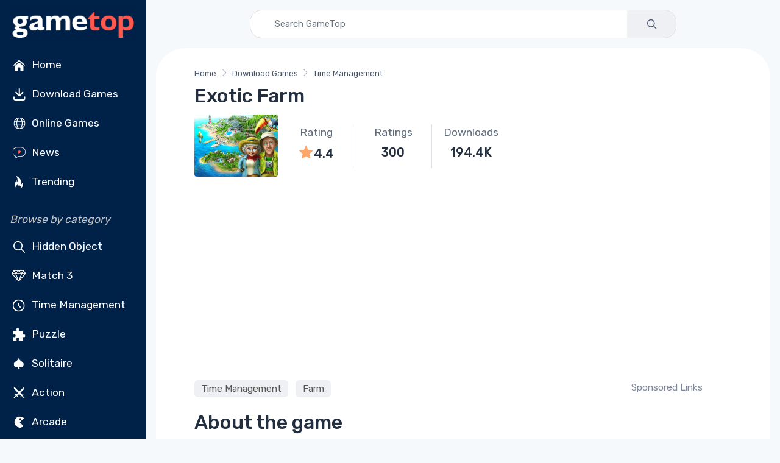

--- FILE ---
content_type: text/html; charset=utf-8
request_url: https://www.gametop.com/download-free-games/exotic-farm/
body_size: 18234
content:
<!DOCTYPE html>
<html lang="en">
    <head>
        <meta charset="utf-8">
        <title>Exotic Farm for Free on GameTop</title>
        <meta name="description" content="        Exotic Farm is a farming simulation game where you raise exotic animals, sell eggs, and unlock farm upgrades. Grow your ranch from one ostrich to a bustling farm.
">


        <link rel="preconnect" href="https://cdn7.gametop.com/">
        <link rel="preconnect" href="https://www.google-analytics.com">
        <link rel="preconnect" href="https://www.googletagmanager.com">
        <link rel="preconnect" href="https://stackpath.bootstrapcdn.com">
        <link rel="preconnect" href="https://ajax.googleapis.com/">
        


        <link rel="canonical" href="https://www.gametop.com/download-free-games/exotic-farm/" />
        <link rel="alternate" href="https://www.gametop.com/download-free-games/exotic-farm/" hreflang="x-default" />
        <link rel="alternate" href="https://de.gametop.com/download-free-games/exotic-farm/" hreflang="de" />
        <link rel="alternate" href="https://es.gametop.com/download-free-games/exotic-farm/" hreflang="es" />
        <link rel="alternate" href="https://ru.gametop.com/download-free-games/exotic-farm/" hreflang="ru" />
        <link rel="alternate" href="https://fr.gametop.com/download-free-games/exotic-farm/" hreflang="fr" />
        <link rel="alternate" href="https://it.gametop.com/download-free-games/exotic-farm/" hreflang="it" />
        <link rel="alternate" href="https://nl.gametop.com/download-free-games/exotic-farm/" hreflang="nl" />
        <meta name="author" content="GameTop">
        <meta name="viewport" content="width=device-width, initial-scale=1">
        <link rel="icon" type="image/x-icon" href="https://cdn7.gametop.com/img/favicon.ico" />
        <link rel="shortcut icon" href="https://cdn7.gametop.com/img/favicon.ico" />

        <link href="https://cdn7.gametop.com/img/touch-icon-57.png" rel="apple-touch-icon" />
        <link href="https://cdn7.gametop.com/img/touch-icon-57.png" rel="apple-touch-icon" sizes="57x57" />
        <link href="https://cdn7.gametop.com/img/touch-icon-152.png" rel="apple-touch-icon" sizes="152x152" />
        <link href="https://cdn7.gametop.com/img/touch-icon-167.png" rel="apple-touch-icon" sizes="167x167" />
        <link href="https://cdn7.gametop.com/img/touch-icon-180.png" rel="apple-touch-icon" sizes="180x180" />
        <link href="https://cdn7.gametop.com/img/touch-icon-192.png" rel="icon" sizes="192x192" />
        <link href="https://cdn7.gametop.com/img/touch-icon-128.png" rel="icon" sizes="128x128" />

        <meta name="msapplication-TileColor" content="#ffffff">
        <meta name="theme-color" content="#ffffff">
        <meta property="og:site_name" content="GameTop.com" />
        <meta property="og:title" content="Exotic Farm for Free on GameTop" />
        <meta property="og:description" content="        Exotic Farm is a farming simulation game where you raise exotic animals, sell eggs, and unlock farm upgrades. Grow your ranch from one ostrich to a bustling farm.
" />
        <meta property="og:url" content="https://www.gametop.com/download-free-games/exotic-farm/" />
        <meta property="fb:admins" content="689651011" />

        <meta property="og:type" content="website" />
        <meta property="og:image" content="https://cdn7.gametop.com/download-free-games/exotic-farm/m0.jpg" />
        <meta property="og:image:width" content="370" />
        <meta property="og:image:height" content="277" />
        <meta name="robots" content="max-image-preview:large">

        <meta name="msvalidate.01" content="55E6D0E9F36468F9432A3AE315BACE47" />          <meta name="yandex-verification" content="b76471cd9ed486d3" />          <meta name="norton-safeweb-site-verification" content="jkfi5a6b9ydyt0h889xyg9o1ffovdswkflwcpfs6n6msrbth7w90c13580pcun9oytkzwlhpqbcipe-y-nhabmkfpg0f79ndzerm8u9mu4qwfk-dp77g-830bxbo7sy9" />  
        <!-- GOOGLE ANALYTICS 4 -->
        <script async src="https://www.googletagmanager.com/gtag/js?id=G-S8S5GW598W"></script>
        <script>
            window.dataLayer = window.dataLayer || [];
            function gtag(){dataLayer.push(arguments);}
            gtag('js', new Date());
            gtag('config', 'G-S8S5GW598W');
            gtag('config', 'AW-16473876303');          </script>



        <link rel="preload" href="../../../static/fonts/gametop.ttf?v4xwry" as="font" type="font/ttf" crossorigin>


        <link rel="stylesheet" href="https://cdn.jsdelivr.net/npm/bootstrap@4.6.2/dist/css/bootstrap.min.css"
              integrity="sha384-xOolHFLEh07PJGoPkLv1IbcEPTNtaed2xpHsD9ESMhqIYd0nLMwNLD69Npy4HI+N"
              crossorigin="anonymous">
        <link rel="stylesheet" media="screen" id="main-styles" href="../../../static/css/gametop.css">


              <script type="application/ld+json">
                {
                    "@context": "https://schema.org/",
                    "@type": "Product",
                    "name": "Exotic Farm",
                    "url":"https://www.gametop.com/download-free-games/exotic-farm/",
                    "mpn":"/exotic-farm/",
                    "sku":"/exotic-farm/",
                    "image": "https://cdn7.gametop.com/download-free-games/exotic-farm/logo.jpg",
                    "description": "Exotic Farm is a colourful time management farming game with a twist.",
                    "aggregateRating":{
                        "@type": "AggregateRating",
                        "ratingValue": "4.4",
                        "ratingCount": "300",
                        "worstRating": "1",
                        "bestRating": "5"
                        },
                    "brand":{
                        "@type":"Brand",
                        "name":"GameTop"
                    }
                }
                </script>




            <script type="text/javascript">
                amplitude = null;
                const countryCode = "US";
                if (!["IN", "BD", "PK", "LK", "EG", "DZ", "RU"].includes(countryCode)) {
                    (function (f, b) { if (!b.__SV) { var e, g, i, h; window.mixpanel = b; b._i = []; b.init = function (e, f, c) { function g(a, d) { var b = d.split("."); 2 == b.length && ((a = a[b[0]]), (d = b[1])); a[d] = function () { a.push([d].concat(Array.prototype.slice.call(arguments, 0))); }; } var a = b; "undefined" !== typeof c ? (a = b[c] = []) : (c = "mixpanel"); a.people = a.people || []; a.toString = function (a) { var d = "mixpanel"; "mixpanel" !== c && (d += "." + c); a || (d += " (stub)"); return d; }; a.people.toString = function () { return a.toString(1) + ".people (stub)"; }; i = "disable time_event track track_pageview track_links track_forms track_with_groups add_group set_group remove_group register register_once alias unregister identify name_tag set_config reset opt_in_tracking opt_out_tracking has_opted_in_tracking has_opted_out_tracking clear_opt_in_out_tracking start_batch_senders people.set people.set_once people.unset people.increment people.append people.union people.track_charge people.clear_charges people.delete_user people.remove".split( " "); for (h = 0; h < i.length; h++) g(a, i[h]); var j = "set set_once union unset remove delete".split(" "); a.get_group = function () { function b(c) { d[c] = function () { call2_args = arguments; call2 = [c].concat(Array.prototype.slice.call(call2_args, 0)); a.push([e, call2]); }; } for ( var d = {}, e = ["get_group"].concat( Array.prototype.slice.call(arguments, 0)), c = 0; c < j.length; c++) b(j[c]); return d; }; b._i.push([e, f, c]); }; b.__SV = 1.2; e = f.createElement("script"); e.type = "text/javascript"; e.async = !0; e.src = "undefined" !== typeof MIXPANEL_CUSTOM_LIB_URL ? MIXPANEL_CUSTOM_LIB_URL : "file:" === f.location.protocol && "//cdn.mxpnl.com/libs/mixpanel-2-latest.min.js".match(/^\/\//) ? "https://cdn.mxpnl.com/libs/mixpanel-2-latest.min.js" : "//cdn.mxpnl.com/libs/mixpanel-2-latest.min.js"; g = f.getElementsByTagName("script")[0]; g.parentNode.insertBefore(e, g); } })(document, window.mixpanel || []);
                }
            </script>
            <script src="https://cdn.jsdelivr.net/npm/mixpanel-browser@2"></script>









    </head>
    <body>





<style>
    body {
        margin: 0;
    }
    body.menu-open {
        overflow: hidden;
        height: 100vh;
    }

    .sidebar {
        width: 240px;
        position: fixed;
        top: 0;
        left: 0;
        bottom: 0;
        overflow-y: auto;
        z-index: 1040;
        background-color: #002148;
        color: white;
        padding: 1.5rem 1rem;
    }
    .sidebar a, .sidebar button {
        color: #dcdcdc;
        text-decoration: none;
        display: block;
        padding: 8px 0;
        transition: color 0.2s ease;
    }
    .sidebar a:hover {
        color: white;
        background-color: #003366;
    }
    .sidebar a.no-bg-hover:hover {
        background-color: transparent !important;
    }
    .sidebar .category-title {
        font-size: 0.75rem;
        color: #aaa;
        margin: 1rem 0 0.5rem;
    }
    .content-offset {
        margin-left: 240px;
    }
    @media (max-width: 767.98px) {
        .content-offset {
            margin-left: 0;
        }

        .sidebar {
            display: none !important;
        }
    }

    .mobile-menu {
        position: fixed;
        top: 0;
        left: 0;
        width: 100%;
        height: 100vh;
        background-color: #001f3f;
        display: none;
        flex-direction: column;
        z-index: 1050;
        overflow-y: auto;
        padding: 1.5rem 1rem;
    }
    .mobile-menu.active {
        display: flex;
    }
    .mobile-header {
        display: flex;
        justify-content: space-between;
        align-items: center;
        height: 56px;
        padding: 0 1rem;
        background-color: #001f3f;
        color: white;
        position: sticky;
        top: 0;
        z-index: 1045;
    }
    .mobile-header img {
        height: 32px;
    }
    .menu-button {
        font-size: 28px;
        background: none;
        border: none;
        color: white;
        cursor: pointer;
        outline: none;
        box-shadow: none;
    }
    .menu-button:focus,
    .menu-button:active {
        outline: none !important;
        box-shadow: none !important;
    }
    .mobile-menu ul {
        list-style: none;
        margin: 2rem 0 0;
        padding: 0;
    }
    .mobile-menu li {
        margin-bottom: 1rem;
        text-align: left;
    }
    .mobile-menu a, .mobile-menu button {
        color: white;
        text-decoration: none;
        font-size: 1.2rem;
    }
    .mobile-menu a:hover {
        background-color: #003366;
    }
    .category-title {
        font-size: 1.00rem;
        color: #aaa;
        margin: 2rem 0 1rem;
    }
    .mobile-menu .category-title {
        padding-left: 0.25rem;
        margin-left: 0;
    }
    @media (min-width: 768px) {
        .mobile-menu {
            display: none !important;
        }
    }
    .sidebar .dropdown-toggle {
        background-color: #001f3f;
        color: #dcdcdc;
        border: 1px solid #444;
        font-weight: 500;
        padding: 0.375rem 0.75rem;
    }
    .sidebar .dropdown-toggle:focus,
    .sidebar .dropdown-toggle:hover {
        background-color: #003366;
        color: #fff;
        box-shadow: none;
    }
    .sidebar .dropdown-menu {
        background-color: #001f3f;
        border: 1px solid #444;
        padding: 0;
        box-shadow: none;
    }
    .sidebar .dropdown-item {
        color: #dcdcdc;
        padding: 10px 16px;
        font-weight: 500;
    }
    .sidebar .dropdown-item:hover,
    .sidebar .dropdown-item:focus {
        background-color: #003366;
        color: white;
    }
    .mobile-menu .dropdown-toggle {
        background-color: #001f3f;
        color: #dcdcdc;
        border: 1px solid #444;
        font-weight: 500;
        padding: 0.375rem 0.75rem;
    }
    .mobile-menu .dropdown-toggle:hover,
    .mobile-menu .dropdown-toggle:focus {
        background-color: #003366;
        color: white;
    }
    .mobile-menu .dropdown-menu {
        background-color: #001f3f;
        border: 1px solid #444;
        padding: 0;
        box-shadow: none;
    }
    .mobile-menu .dropdown-item {
        color: #dcdcdc;
        padding: 10px 16px;
        font-weight: 500;
    }
    .mobile-menu .dropdown-item:hover,
    .mobile-menu .dropdown-item:focus {
        background-color: #003366;
        color: white;
    }
    @media (max-width: 767.98px) {
        .mobile-menu .category-title {
            padding-left: 1rem;
            margin: .25rem 0 .25rem;
        }
        .mobile-menu .category-title + ul > li:first-child {
            margin-top: 0;
        }
        .mobile-menu .category-title + ul {
            margin-top: .25rem;
        }
    }
    @media (max-width: 767.98px) {
        .mobile-menu .sm-toggle-block {
            display: flex;
            align-items: center;
            justify-content: flex-start;
            padding-left: 1rem;
            padding-right: 1rem;
            margin: 0.25rem 0 0.25rem;
            color: #dcdcdc;
            font-size: 1.1rem;
            margin-top: 0 !important;
        }
        .mobile-menu ul.nav.flex-column.mb-2 > li:last-child {
            margin-bottom: .25rem !important;
        }
        .mobile-menu .sm-toggle-block::after {
            margin-left: auto;
            border-top-color: #dcdcdc;
            transform: translateY(-1px);
        }
        .mobile-menu .sm-toggle-block.open::after {
            transform: rotate(180deg);
        }
        .mobile-menu #sm-block-categories-mobile {
            margin-top: .25rem !important;
            padding-left: 1rem;
        }
        .mobile-menu .category-title {
            margin-top: .75rem;
        }
        .mobile-menu ul.nav.flex-column.mb-2:last-of-type {
            margin-bottom: 0.5rem !important;
        }
        .mobile-menu .nav.flex-column.mb-2 + .sm-toggle-block {
            margin-top: 0.2rem !important;
        }
    }
    .sm-toggle-block {
        cursor: pointer;
        user-select: none;
        display: flex;
        align-items: center;
        justify-content: space-between;
        color: #ccc;
        padding: 4px 0;
    }
    .sm-toggle-block::after {
        content: "";
        display: inline-block;
        width: 0;
        height: 0;
        margin-left: .5em;
        vertical-align: .25em;
        border-top: .3em solid;
        border-right: .3em solid transparent;
        border-left: .3em solid transparent;
        transition: transform 0.2s ease;
    }
    .sm-toggle-block.open::after {
        transform: rotate(180deg);
    }
    .hidden {
        display: none;
    }
    .ico{
        display:inline-flex;
        align-items:center;
        justify-content:center;
        width:1.6em;
        height:1.6em;
        line-height:1;
        margin-right:.5rem;
        vertical-align:middle;
    }
    .img-ico{
        width: 32px;
        height: 32px;
    }
</style>

<script>
    document.addEventListener('DOMContentLoaded', function() {
        document.querySelectorAll('.sm-toggle-block').forEach(function(title) {
            title.addEventListener('click', function() {
                const targetId = this.getAttribute('data-target');
                const target = document.getElementById(targetId);
                if (target) {
                    target.classList.toggle('hidden');
                    title.classList.toggle('open');
                }
            });
        });
    });

    document.addEventListener("DOMContentLoaded", function () {
        const toggleBtn = document.getElementById("menuToggle");
        const toggleBtn2 = document.getElementById("menuToggle2");
        const menuIcon = document.getElementById("menuIcon");
        const menu = document.getElementById("mobileMenu");
        const body = document.body;

        toggleBtn?.addEventListener("click", () => {
            menu.classList.add("active");
            menuIcon.textContent = "✕";
            body.classList.add("menu-open");
        });

        toggleBtn2?.addEventListener("click", () => {
            menu.classList.remove("active");
            menuIcon.textContent = "☰";
            body.classList.remove("menu-open");
        });
    });
</script>


<div class="mobile-header d-md-none">
    <a href="/">
        <img src="https://cdn7.gametop.com/img/gt-logo-red.png" alt="Logo" style="height: 48px;">
    </a>
    <button class="menu-button" id="menuToggle" aria-label="Toggle menu">
        <span id="menuIcon">☰</span>
    </button>
</div>
<nav class="mobile-menu d-md-none" id="mobileMenu">
    <div class="d-flex justify-content-between align-items-center px-3 py-3" style="height: 56px;">
        <a href="/">
            <img src="https://cdn7.gametop.com/img/gt-logo-red.png" alt="Logo" style="height: 48px;">
        </a>
        <button class="menu-button" id="menuToggle2" aria-label="Toggle menu">
            <span id="menuIcon">✕</span>
        </button>
    </div>

    <ul class="nav flex-column mt-4">
            <li class="nav-item">
                <a class="nav-link" href="https://www.gametop.com/">
                    <img src="https://cdn8.gametop.com/sb-icons/home.svg" class="img-ico">
                    Home
                </a>
            </li>
            <li class="nav-item">
                <a class="nav-link" href="https://www.gametop.com/category/index.html">
                    <img src="https://cdn8.gametop.com/sb-icons/pc-games.svg" class="img-ico">
                    Download Games
                </a>
            </li>
            <li class="nav-item">
                <a class="nav-link" href="https://www.gametop.com/online/index.html">
                    <img src="https://cdn8.gametop.com/sb-icons/online-games.svg" class="img-ico">
                    Online Games
                </a>
            </li>
            <li class="nav-item">
                <a class="nav-link" href="https://www.gametop.com/news/">
                    <img src="https://cdn8.gametop.com/sb-icons/news2.svg" class="img-ico">
                    News
                </a>
            </li>
            <li class="nav-item">
                <a class="nav-link" href="https://www.gametop.com/category/top.html">
                    <img src="https://cdn8.gametop.com/sb-icons/trending.svg" class="img-ico">
                    Trending
                </a>
            </li>
    </ul>

    <div class="category-title mb-2"><i style="color: #c4c4c4;">Browse by category</i></div>
    <ul class="nav flex-column">
            <li class="nav-item"><a class="nav-link" href="https://www.gametop.com/category/hidden-objects.html">
                <img src="https://cdn8.gametop.com/sb-icons/hidden-object.svg" class="img-ico">
                Hidden Object
            </a></li>
            <li class="nav-item"><a class="nav-link" href="https://www.gametop.com/category/match3.html">
                <img src="https://cdn8.gametop.com/sb-icons/match3.svg" class="img-ico">
                Match 3
            </a></li>
            <li class="nav-item"><a class="nav-link" href="https://www.gametop.com/category/time-management.html">
                <img src="https://cdn8.gametop.com/sb-icons/time-management.svg" class="img-ico">
                Time Management
            </a></li>
            <li class="nav-item"><a class="nav-link" href="https://www.gametop.com/category/puzzle.html">
                <img src="https://cdn8.gametop.com/sb-icons/puzzle.svg" class="img-ico">
                Puzzle
            </a></li>
            <li class="nav-item"><a class="nav-link" href="https://www.gametop.com/category/solitaire.html">
                <img src="https://cdn8.gametop.com/sb-icons/solitaire.svg" class="img-ico">
                Solitaire
            </a></li>
            <li class="nav-item"><a class="nav-link" href="https://www.gametop.com/category/action.html">
                <img src="https://cdn8.gametop.com/sb-icons/action.svg" class="img-ico">
                Action
            </a></li>
            <li class="nav-item"><a class="nav-link" href="https://www.gametop.com/category/arcade.html">
                <img src="https://cdn8.gametop.com/sb-icons/arcade2.svg" class="img-ico">
                Arcade
            </a></li>
            <li class="nav-item"><a class="nav-link" href="https://www.gametop.com/category/racing.html">
                <img src="https://cdn8.gametop.com/sb-icons/racing.svg" class="img-ico">
                Racing
            </a></li>
            <li class="nav-item"><a class="nav-link" href="https://www.gametop.com/category/all.html">
                <img src="https://cdn8.gametop.com/sb-icons/all-categories.svg" class="img-ico">
                All Categories
            </a></li>
            <li class="nav-item"><a class="nav-link" href="https://www.gametop.com/category/all-game-series.html">
                <img src="https://cdn8.gametop.com/sb-icons/all-series.svg" class="img-ico">
                All Game Series
            </a></li>
    </ul>
        <a role="button" class="sm-toggle-block nav-link" data-target="sm-block-categories-mobile">
            <span class="ico">…</span><span class="text-white">See All</span>
        </a>
        <ul class="nav flex-column mb-2 hidden" id="sm-block-categories-mobile">
                <li class="nav-item"><a class="nav-link" style="padding-left: 32px;"
                                        href="https://www.gametop.com/category/bubble-shooter.html">
                    Bubble Shooter
                </a></li>
                <li class="nav-item"><a class="nav-link" style="padding-left: 32px;"
                                        href="https://www.gametop.com/category/mystery-games.html">
                    Mystery
                </a></li>
                <li class="nav-item"><a class="nav-link" style="padding-left: 32px;"
                                        href="https://www.gametop.com/category/adventure-games.html">
                    Adventure
                </a></li>
                <li class="nav-item"><a class="nav-link" style="padding-left: 32px;"
                                        href="https://www.gametop.com/category/board.html">
                    Board
                </a></li>
                <li class="nav-item"><a class="nav-link" style="padding-left: 32px;"
                                        href="https://www.gametop.com/category/mahjong.html">
                    Mahjong
                </a></li>
                <li class="nav-item"><a class="nav-link" style="padding-left: 32px;"
                                        href="https://www.gametop.com/category/nonograms.html">
                    Nonograms
                </a></li>
                <li class="nav-item"><a class="nav-link" style="padding-left: 32px;"
                                        href="https://www.gametop.com/category/decoration.html">
                    Decoration
                </a></li>
                <li class="nav-item"><a class="nav-link" style="padding-left: 32px;"
                                        href="https://www.gametop.com/category/psychological-thriller.html">
                    Horror
                </a></li>
                <li class="nav-item"><a class="nav-link" style="padding-left: 32px;"
                                        href="https://www.gametop.com/category/love-and-romance.html">
                    Romance
                </a></li>
                <li class="nav-item"><a class="nav-link" style="padding-left: 32px;"
                                        href="https://www.gametop.com/category/tower-defense.html">
                    Tower Defense
                </a></li>
        </ul>

    <small class="category-title my-3"><i style="color: #c4c4c4;">Language</i></small>
    <ul class="nav flex-column">
        <li class="nav-item px-3">
            <div class="dropdown">
                <button class="btn btn-sm btn-secondary dropdown-toggle w-100 text-left" type="button" id="langDropdownMobile" data-toggle="dropdown" aria-haspopup="true" aria-expanded="false">
                    English
                </button>
                <div class="dropdown-menu w-100" aria-labelledby="langDropdownMobile">
                            <a href="https://www.gametop.com/download-free-games/exotic-farm/" class="dropdown-item">English</a>
                            <a href="https://de.gametop.com/download-free-games/exotic-farm/" class="dropdown-item">German</a>
                            <a href="https://es.gametop.com/download-free-games/exotic-farm/" class="dropdown-item">Spanish</a>
                            <a href="https://ru.gametop.com/download-free-games/exotic-farm/" class="dropdown-item">Russian</a>
                            <a href="https://fr.gametop.com/download-free-games/exotic-farm/" class="dropdown-item">French</a>
                            <a href="https://it.gametop.com/download-free-games/exotic-farm/" class="dropdown-item">Italian</a>
                            <a href="https://nl.gametop.com/download-free-games/exotic-farm/" class="dropdown-item">Dutch</a>
                </div>
            </div>
        </li>
    </ul>
    <small class="category-title my-2"><i style="color: #c4c4c4;">About</i></small>
    <ul class="nav flex-column">
        <li class="nav-item"><a href="/about.html" class="nav-link">About us</a></li>
        <li class="nav-item"><a href="/support.html" class="nav-link">FAQ</a></li>
        <li class="nav-item"><a href="/contact-us-form.html" class="nav-link">Contact us</a></li>
        <li class="nav-item"><a href="/download-safety-policy.html" class="nav-link">Download Safety Policy</a></li>
        <li class="nav-item"><a href="/cookie-policy.html" class="nav-link">Cookie Policy</a></li>
        <li class="nav-item"><a href="/dmca-policy.html" class="nav-link">DMCA Policy</a></li>
        <li class="nav-item"><a href="/privacy.html" class="nav-link">Privacy Policy</a></li>
        <li class="nav-item"><a href="/terms-and-conditions.html" class="nav-link">Terms and conditions</a></li>
        <li class="nav-item"><a href="https://transparencyreport.google.com/safe-browsing/search?url=gametop.com&hl=en" target="_blank" class="nav-link">
Safe according to Google        </a></li>


        <li class="nav-item">
            <div class="d-flex justify-content-center gap-2 mt-3">
                <a href="https://www.facebook.com/GameTop" class="social-btn sb-light sb-lg sb-facebook mr-2" target="_blank" rel="noopener">
                    <i class="czi-facebook"></i>
                </a>
                <a href="https://www.pinterest.com/gametop/" class="social-btn sb-light sb-lg sb-pinterest mr-2" target="_blank" rel="noopener">
                    <i class="czi-pinterest"></i>
                </a>
                <a href="https://twitter.com/gametop_com" class="social-btn sb-light sb-lg sb-twitter" target="_blank" rel="noopener">
                    <i class="czi-twitter"></i>
                </a>
            </div>
        </li>
    </ul>
</nav>

<nav class="sidebar d-none d-md-block text-white pt-0 pb-2 px-3">
    <div class="text-center mb-2">
        <a href="/" class="no-bg-hover">
            <img src="https://cdn7.gametop.com/img/gt-logo-red.png" alt="Logo" class="img-fluid">
        </a>
    </div>
    <ul class="nav flex-column">
            <li class="nav-item">
                <a class="nav-link text-white" href="https://www.gametop.com/">
                    <img src="https://cdn8.gametop.com/sb-icons/home.svg" class="img-ico">
                    Home
                </a>
            </li>
            <li class="nav-item">
                <a class="nav-link text-white" href="https://www.gametop.com/category/index.html">
                    <img src="https://cdn8.gametop.com/sb-icons/pc-games.svg" class="img-ico">
                    Download Games
                </a>
            </li>
            <li class="nav-item">
                <a class="nav-link text-white" href="https://www.gametop.com/online/index.html">
                    <img src="https://cdn8.gametop.com/sb-icons/online-games.svg" class="img-ico">
                    Online Games
                </a>
            </li>
            <li class="nav-item">
                <a class="nav-link text-white" href="https://www.gametop.com/news/">
                    <img src="https://cdn8.gametop.com/sb-icons/news2.svg" class="img-ico">
                    News
                </a>
            </li>
            <li class="nav-item">
                <a class="nav-link text-white" href="https://www.gametop.com/category/top.html">
                    <img src="https://cdn8.gametop.com/sb-icons/trending.svg" class="img-ico">
                    Trending
                </a>
            </li>
    </ul>

    <div class="mt-4 mb-2"><i style="color: #c4c4c4;">Browse by category</i></div>
    <ul class="nav flex-column mb-2">
            <li class="nav-item"><a class="nav-link text-white" href="https://www.gametop.com/category/hidden-objects.html">
                <img src="https://cdn8.gametop.com/sb-icons/hidden-object.svg" class="img-ico">
                Hidden Object
            </a></li>
            <li class="nav-item"><a class="nav-link text-white" href="https://www.gametop.com/category/match3.html">
                <img src="https://cdn8.gametop.com/sb-icons/match3.svg" class="img-ico">
                Match 3
            </a></li>
            <li class="nav-item"><a class="nav-link text-white" href="https://www.gametop.com/category/time-management.html">
                <img src="https://cdn8.gametop.com/sb-icons/time-management.svg" class="img-ico">
                Time Management
            </a></li>
            <li class="nav-item"><a class="nav-link text-white" href="https://www.gametop.com/category/puzzle.html">
                <img src="https://cdn8.gametop.com/sb-icons/puzzle.svg" class="img-ico">
                Puzzle
            </a></li>
            <li class="nav-item"><a class="nav-link text-white" href="https://www.gametop.com/category/solitaire.html">
                <img src="https://cdn8.gametop.com/sb-icons/solitaire.svg" class="img-ico">
                Solitaire
            </a></li>
            <li class="nav-item"><a class="nav-link text-white" href="https://www.gametop.com/category/action.html">
                <img src="https://cdn8.gametop.com/sb-icons/action.svg" class="img-ico">
                Action
            </a></li>
            <li class="nav-item"><a class="nav-link text-white" href="https://www.gametop.com/category/arcade.html">
                <img src="https://cdn8.gametop.com/sb-icons/arcade2.svg" class="img-ico">
                Arcade
            </a></li>
            <li class="nav-item"><a class="nav-link text-white" href="https://www.gametop.com/category/racing.html">
                <img src="https://cdn8.gametop.com/sb-icons/racing.svg" class="img-ico">
                Racing
            </a></li>
            <li class="nav-item"><a class="nav-link text-white" href="https://www.gametop.com/category/all.html">
                <img src="https://cdn8.gametop.com/sb-icons/all-categories.svg" class="img-ico">
                All Categories
            </a></li>
            <li class="nav-item"><a class="nav-link text-white" href="https://www.gametop.com/category/all-game-series.html">
                <img src="https://cdn8.gametop.com/sb-icons/all-series.svg" class="img-ico">
                All Game Series
            </a></li>
    </ul>

        <a role="button" class="sm-toggle-block nav-link" data-target="sm-block-categories">
            <span class="ico">…</span>See All
        </a>
        <ul class="nav flex-column mb-2 hidden" id="sm-block-categories">
                <li class="nav-item"><a class="nav-link text-white" style="padding-left: 32px;"
                                        href="https://www.gametop.com/category/bubble-shooter.html">
                    Bubble Shooter
                </a></li>
                <li class="nav-item"><a class="nav-link text-white" style="padding-left: 32px;"
                                        href="https://www.gametop.com/category/mystery-games.html">
                    Mystery
                </a></li>
                <li class="nav-item"><a class="nav-link text-white" style="padding-left: 32px;"
                                        href="https://www.gametop.com/category/adventure-games.html">
                    Adventure
                </a></li>
                <li class="nav-item"><a class="nav-link text-white" style="padding-left: 32px;"
                                        href="https://www.gametop.com/category/board.html">
                    Board
                </a></li>
                <li class="nav-item"><a class="nav-link text-white" style="padding-left: 32px;"
                                        href="https://www.gametop.com/category/mahjong.html">
                    Mahjong
                </a></li>
                <li class="nav-item"><a class="nav-link text-white" style="padding-left: 32px;"
                                        href="https://www.gametop.com/category/nonograms.html">
                    Nonograms
                </a></li>
                <li class="nav-item"><a class="nav-link text-white" style="padding-left: 32px;"
                                        href="https://www.gametop.com/category/decoration.html">
                    Decoration
                </a></li>
                <li class="nav-item"><a class="nav-link text-white" style="padding-left: 32px;"
                                        href="https://www.gametop.com/category/psychological-thriller.html">
                    Horror
                </a></li>
                <li class="nav-item"><a class="nav-link text-white" style="padding-left: 32px;"
                                        href="https://www.gametop.com/category/love-and-romance.html">
                    Romance
                </a></li>
                <li class="nav-item"><a class="nav-link text-white" style="padding-left: 32px;"
                                        href="https://www.gametop.com/category/tower-defense.html">
                    Tower Defense
                </a></li>
        </ul>

    <div class="mt-4 mb-3"><i style="color: #c4c4c4;">Language</i></div>
    <ul class="nav flex-column mb-2">
        <li class="nav-item">
            <div class="dropdown mb-2">
                <button class="btn btn-sm btn-secondary dropdown-toggle w-100 text-left" type="button" id="langDropdown" data-toggle="dropdown" aria-haspopup="true" aria-expanded="false">
                    English
                </button>
                <div class="dropdown-menu w-100" aria-labelledby="langDropdown">
                            <a href="https://www.gametop.com/download-free-games/exotic-farm/" class="dropdown-item">English</a>
                            <a href="https://de.gametop.com/download-free-games/exotic-farm/" class="dropdown-item">German</a>
                            <a href="https://es.gametop.com/download-free-games/exotic-farm/" class="dropdown-item">Spanish</a>
                            <a href="https://ru.gametop.com/download-free-games/exotic-farm/" class="dropdown-item">Russian</a>
                            <a href="https://fr.gametop.com/download-free-games/exotic-farm/" class="dropdown-item">French</a>
                            <a href="https://it.gametop.com/download-free-games/exotic-farm/" class="dropdown-item">Italian</a>
                            <a href="https://nl.gametop.com/download-free-games/exotic-farm/" class="dropdown-item">Dutch</a>
                </div>
            </div>
        </li>
    </ul>

    <div class="mt-4 mb-2"><i style="color: #c4c4c4;">About</i></div>
    <ul class="nav flex-column">
        <li class="nav-item"><a href="/about.html" class="nav-link text-white">About us</a></li>
        <li class="nav-item"><a href="/support.html" class="nav-link text-white">FAQ</a></li>
        <li class="nav-item"><a href="/contact-us-form.html" class="nav-link text-white">Contact us</a></li>
    </ul>

    <ul class="nav flex-column" id="sm-block-policies">
        <li class="nav-item"><a href="/download-safety-policy.html" class="nav-link text-white">Download Safety Policy</a></li>
        <li class="nav-item"><a href="/cookie-policy.html" class="nav-link text-white">Cookie Policy</a></li>
        <li class="nav-item"><a href="/dmca-policy.html" class="nav-link text-white">DMCA Policy</a></li>
        <li class="nav-item"><a href="/privacy.html" class="nav-link text-white">Privacy Policy</a></li>
        <li class="nav-item"><a href="/terms-and-conditions.html" class="nav-link text-white">Terms and conditions</a></li>
        <li class="nav-item"><a href="https://transparencyreport.google.com/safe-browsing/search?url=gametop.com&hl=en" target="_blank" class="nav-link text-white">
Safe according to Google        </a></li>

    </ul>

    <ul class="nav flex-column mb-4">
        <li class="nav-item">
            <div class="d-flex gap-2 mt-3">
                <a href="https://www.facebook.com/GameTop" class="social-btn sb-light sb-lg sb-facebook mr-2" target="_blank" rel="noopener">
                    <i class="czi-facebook"></i>
                </a>
                <a href="https://www.pinterest.com/gametop/" class="social-btn sb-light sb-lg sb-pinterest mr-2" target="_blank" rel="noopener">
                    <i class="czi-pinterest"></i>
                </a>
                <a href="https://twitter.com/gametop_com" class="social-btn sb-light sb-lg sb-twitter" target="_blank" rel="noopener">
                    <i class="czi-twitter"></i>
                </a>
            </div>
        </li>
    </ul>
</nav>        <div class="content-offset px-3 py-3">
            <form class="mb-3 input-group input-group-overlay w-100 mx-auto" style="max-width: 700px;border-radius: 20px;overflow: hidden;border:1px solid #d9d9d9;" action="https://www.gametop.com/search.html">
                <input class="form-control prepended-form-control" id="q" name="q" type="text" placeholder="Search GameTop" maxlength="50" size="50">
                <div class="input-group-append">
                    <button type="submit" class="btn btn-gt-search">
                        <img src="https://cdn8.gametop.com/img/search.svg" style="width:32px;height:auto;">
                    </button>
                </div>
            </form>
            <style>
                .input-group.input-group-overlay .form-control,
                .input-group.input-group-overlay .btn {
                    border: none !important;
                    box-shadow: none !important;
                }
            </style>
<section class="container">
<div class="row rounded-huge bg-light p-3 px-lg-5 py-lg-4">      <div class="col-12">
<div class="my-2"><nav aria-label="breadcrumb">
    <ol class="breadcrumb flex-lg-nowrap">
        <li class="breadcrumb-item">
            <a class="text-nowrap" href="https://www.gametop.com">Home</a>
        </li>
        <li class="breadcrumb-item text-nowrap">
            <a href="https://www.gametop.com/category/index.html">Download Games</a>
        </li>
        <li class="breadcrumb-item">
            <a href="/category/time-management.html">
                Time Management
            </a>
        </li>
    </ol>
</nav>
<script type="application/ld+json">
    {
      "@context": "https://schema.org",
      "@type": "BreadcrumbList",
      "itemListElement": [{
        "@type": "ListItem",
        "position": 1,
        "name": "Home",
        "item": "https://www.gametop.com"
      },{
        "@type": "ListItem",
        "position": 2,
        "name": "Download Games",
        "item": "https://www.gametop.com/category/index.html"
      },{
        "@type": "ListItem",
        "position": 3,
        "name": "Time Management",
        "item": "https://www.gametop.com/category/time-management.html"
      }
      ]
    }
    </script></div>        <h1 class="h2">Exotic Farm</h1>
        <div class="row">
            <div class="col-12 col-md-4 col-lg-2 pr-0 py-0">                  <div style="position: relative;">
                    <a href="https://www.gametop.com/download-free-games/exotic-farm/#gallery-anchor">
                    <img src="https://cdn8.gametop.com/download-free-games/exotic-farm/m0.jpg" alt="Exotic Farm" title="Exotic Farm" class="d-block mx-auto rounded box-shadow">
                    </a>
                </div>
            </div>

            <div class="col-12 col-md-8 col-lg-10">                  <div class="row mt-3">
                    <div class="col-4 col-lg-2 text-center border-right">
                        <p class="mb-2">Rating</p>
                        <p class="h5"><span class="star-rating-static"><span class="star-rating-static sr-star active"></span></span><span id="total-rating">4.4</span></p>
                    </div>
                    <div class="col-4 col-lg-2 text-center border-right">
                        <p class="mb-2">Ratings</p>
                        <p class="h5" id="num-votes-2">
                            300
                        </p>
                    </div>
                    <div class="col-4 col-lg-2 text-center ">
                        <p class="mb-2">Downloads</p>
                        <p class="h5">194.4K
</p>
                    </div>
                </div>
            </div>
        </div>

<div class="my-4">
    <script async src="https://pagead2.googlesyndication.com/pagead/js/adsbygoogle.js?client=ca-pub-9603586206645298" crossorigin="anonymous"></script>
    <!-- GT-SG:Game Top -->
    <ins class="adsbygoogle"
         style="display:block"
         data-ad-client="ca-pub-9603586206645298"
         data-ad-slot="6867755243"
         data-ad-format="auto"
         data-full-width-responsive="true"></ins>
    <script>
         (adsbygoogle = window.adsbygoogle || []).push({});
    </script>
</div>
  
        <div class="row">              <div class="col-12 col-lg-8 text-left">
                <div class="mb-3">                          <a href="https://www.gametop.com/category/time-management.html" class="btn-gt-category small">Time Management</a>
<span class="mx-1"></span>                        <a href="https://www.gametop.com/category/farm-games.html" class="btn-gt-category small">Farm</a>
                </div>
                <h2>About the game</h2>
                <p>Exotic Farm is a colourful time management farming game with a twist. Forget ordinary cows and carrots—here you’ll raise rare animals, grow exotic crops, and build a paradise bursting with colour and surprises. Jump in and build your dream exotic farm today!</p>


                <div class="my-4">
                    <div class="text-center text-md-left">
                                    <button id="download-btn" class="btn btn-gt-huge2-green btn-pulse mr-3"
                                            onclick="onStartDownloadAndRedirect()">
                                        <i class="czi-download mr-2" style="font-weight: bold;"></i>
                                        <span class="download-btn-text">Download Now</span>
                                    </button>
                                    <script>
                                        function onStartDownloadAndRedirect() {
                                            gtag('event', 'gt_download_click', {'event_category': 'Game', 'event_label': 'time_management', 'event_game_url': '/exotic-farm/', 'event_game_featured': 'None' });

                                            let iframe = document.getElementById('download-iframe');
                                            if (!iframe) {
                                                iframe = document.createElement('iframe');
                                                iframe.style.display = 'none';
                                                iframe.id = 'download-iframe';
                                                document.body.appendChild(iframe);
                                            }
                                            iframe.src = 'https://cdn7.gametop.com/games/ExoticFarm.exe';

                                            setTimeout(function() {
                                                window.location = "https://www.gametop.com/download-free-games/exotic-farm/file.html";
                                            },500);
                                        }
                                    </script>
                                    <script>
                                        function isMobileOrTablet() {
                                            const ua = navigator.userAgent || "";
                                            const isBasicMobile = /Android|iPhone|iPad|iPod|BlackBerry|IEMobile|Opera Mini/i.test(ua);
                                            const isIPadOS = (navigator.platform === "MacIntel" && navigator.maxTouchPoints > 1);
                                            return isBasicMobile || isIPadOS;
                                        }
                                        document.addEventListener("DOMContentLoaded", function () {
                                            const btn = document.getElementById("download-btn");
                                            if (!btn) return;

                                            if (isMobileOrTablet()) {
                                                btn.querySelector(".download-btn-text").textContent = "Email Me";

                                                const icon = btn.querySelector("i");
                                                if (icon) icon.remove();

                                                btn.onclick = function () {
                                                    const subject = encodeURIComponent("GameTop download link");
                                                    const body = encodeURIComponent("Exotic Farm: https://cdn7.gametop.com/games/ExoticFarm.exe");
                                                    const mailto = `mailto:?subject=${subject}&body=${body}`;
                                                    window.location.href = mailto;
                                                };
                                            }
                                        });
                                    </script>

<btn class="btn-gt-category small" data-toggle="modal" data-target="#modalShare">
    <img src="https://cdn8.gametop.com/img/share.svg" style="width:24px;height:auto;">
    <span style="position: relative;">Share</span>
</btn>

<div class="modal" id="modalShare">
    <div class="modal-dialog modal-lg">
        <div class="modal-content">

            <!-- Modal Header -->
            <div class="modal-header">
                <div class="row">
                    <div class="col-3 mt-2">
                        <img src="https://cdn8.gametop.com/download-free-games/exotic-farm/m0.jpg" alt="Exotic Farm" title="Exotic Farm" class="d-block mx-auto mb-1 rounded box-shadow">
                    </div>
                    <div class="col-9 text-left">
                        <h4 class="modal-title">Exotic Farm</h4>
                        <p class="text-muted">Share this game</p>
                    </div>
                </div>
                <button type="button" class="close" data-dismiss="modal">&times;</button>
            </div>

            <div class="modal-body">

                <a class="btn" href="https://twitter.com/intent/post?url=https://www.gametop.com/download-free-games/exotic-farm/?utm_medium=share" target="_blank" onclick="gtag('event', 'gt_share', {'event_category': 'Twitter', 'event_label': 'game_page'});">
                    <svg width="60" height="60" viewBox="0 0 192 192" fill="none" xmlns="http://www.w3.org/2000/svg"><rect width="192" height="192" rx="96" fill="black"></rect><path fill-rule="evenodd" clip-rule="evenodd" d="M42 47H76L100 78.5L127 47H144L107.5 88.5L150 145H117L91 111L61 145H44L83 100.5L42 47ZM62 57H71.5L130.5 135H121.5L62 57Z" fill="white"></path></svg>
                    <p>X</p>
                </a>

                <button class="btn" onclick="window.open('https://www.facebook.com/sharer/sharer.php?u=https://www.gametop.com/download-free-games/exotic-farm/?utm_medium=share','facebook-share-dialog'); gtag('event', 'gt_share', {'event_category': 'Facebook', 'event_label': 'game_page'});">
                    <svg width="60" height="60" viewBox="0 0 60 60"><g fill="none" fill-rule="evenodd"><path d="M28.4863253 59.9692983c-6.6364044-.569063-11.5630204-2.3269561-16.3219736-5.8239327C4.44376366 48.4721168 3e-7 39.6467924 3e-7 29.9869344c0-14.8753747 10.506778-27.18854591 25.2744118-29.61975392 6.0281072-.9924119 12.7038532.04926445 18.2879399 2.85362966C57.1386273 10.0389054 63.3436516 25.7618627 58.2050229 40.3239688 54.677067 50.3216743 45.4153135 57.9417536 34.81395 59.5689067c-2.0856252.3201125-5.0651487.5086456-6.3276247.4003916z" fill="#3B5998" fill-rule="nonzero"></path><path d="M25.7305108 45h5.4583577V30.0073333h4.0947673l.8098295-4.6846666h-4.9045968V21.928c0-1.0943333.7076019-2.2433333 1.7188899-2.2433333h2.7874519V15h-3.4161354v.021c-5.3451414.194-6.4433395 3.2896667-6.5385744 6.5413333h-.0099897v3.7603334H23v4.6846666h2.7305108V45z" fill="#FFF"></path></g></svg>
                    <p>Facebook</p>
                </button>

                <a class="btn" href="https://api.whatsapp.com/send/?text=https://www.gametop.com/download-free-games/exotic-farm/?utm_medium=share" target="_blank" onclick="gtag('event', 'gt_share', {'event_category': 'WhatsUp', 'event_label': 'game_page'});">
                    <svg width="60" height="60" viewBox="0 0 60 60"><g fill="none" fill-rule="evenodd"><circle cx="30" cy="30" r="30" fill="#25D366"></circle><path d="M39.7746 19.3513C37.0512 16.5467 33.42 15 29.5578 15C21.6022 15 15.1155 21.6629 15.1155 29.8725C15.1155 32.4901 15.7758 35.0567 17.0467 37.3003L15 45L22.6585 42.9263C24.7712 44.1161 27.148 44.728 29.5578 44.728C37.5134 44.728 44 38.0652 44 29.8555C44 25.8952 42.498 22.1558 39.7746 19.3513ZM29.5578 42.2295C27.3956 42.2295 25.2829 41.6346 23.4508 40.5127L23.0051 40.2408L18.4661 41.4646L19.671 36.9093L19.3904 36.4334C18.1855 34.4618 17.5583 32.1841 17.5583 29.8555C17.5583 23.0397 22.9556 17.4986 29.5743 17.4986C32.7763 17.4986 35.7968 18.7904 38.0581 21.119C40.3193 23.4476 41.5737 26.5581 41.5737 29.8555C41.5572 36.6884 36.1764 42.2295 29.5578 42.2295ZM36.1434 32.966C35.7803 32.779 34.0142 31.8782 33.6841 31.7592C33.354 31.6402 33.1064 31.5722 32.8754 31.9462C32.6278 32.3201 31.9511 33.153 31.7365 33.4079C31.5219 33.6629 31.3238 33.6799 30.9607 33.4929C30.5976 33.306 29.4422 32.915 28.0558 31.6572C26.9829 30.6714 26.2567 29.4476 26.0421 29.0907C25.8275 28.7167 26.0256 28.5127 26.2072 28.3258C26.3722 28.1558 26.5703 27.8839 26.7518 27.6799C26.9334 27.4589 26.9994 27.3059 27.115 27.068C27.2305 26.813 27.181 26.6091 27.082 26.4221C26.9994 26.2351 26.2732 24.3994 25.9761 23.6686C25.679 22.9377 25.3819 23.0397 25.1673 23.0227C24.9528 23.0057 24.7217 23.0057 24.4741 23.0057C24.2265 23.0057 23.8469 23.0907 23.5168 23.4646C23.1867 23.8385 22.2459 24.7394 22.2459 26.5581C22.2459 28.3938 23.5333 30.1445 23.7149 30.3994C23.8964 30.6544 26.2567 34.3938 29.8714 36.0085C30.7297 36.3994 31.4064 36.6204 31.9345 36.7904C32.7928 37.0793 33.5851 37.0283 34.2123 36.9433C34.9055 36.8414 36.3415 36.0425 36.6551 35.1756C36.9522 34.3088 36.9522 33.5609 36.8697 33.4079C36.7541 33.255 36.5065 33.153 36.1434 32.966Z" fill="white"></path></g></svg>
                    <p>WhatsApp</p>
                </a>

                <a class="btn" href="/cdn-cgi/l/email-protection#[base64]" onclick="gtag('event', 'gt_share', {'event_category': 'Mail', 'event_label': 'game_page'});">
                    <svg width="60" height="60" viewBox="0 0 60 60"><g fill-rule="nonzero" fill="none"><path d="M28.4863253 59.9692983c-6.6364044-.569063-11.5630204-2.3269561-16.3219736-5.8239327C4.44376366 48.4721168 3e-7 39.6467924 3e-7 29.9869344c0-14.8753747 10.506778-27.18854591 25.2744118-29.61975392 6.0281072-.9924119 12.7038532.04926445 18.2879399 2.85362966C57.1386273 10.0389054 63.3436516 25.7618627 58.2050229 40.3239688 54.677067 50.3216743 45.4153135 57.9417536 34.81395 59.5689067c-2.0856252.3201125-5.0651487.5086456-6.3276247.4003916z" fill="#888"></path><path d="M40.531502 19.160814h-22c-1.74 0-2.986 1.2375-3 3v16c0 1.7625 1.26 3 3 3h22c1.74 0 3-1.2375 3-3v-16c0-1.7625-1.26-3-3-3zm0 6l-11 7-11-7v-3l11 7 11-7v3z" fill="#FFF"></path></g></svg>
                    <p>Email</p>
                </a>

                <div class="row">
                    <div class="col-11 pr-0">
                        <input type="text" id="shareUrl" class="form-control" value="https://www.gametop.com/download-free-games/exotic-farm/?utm_medium=share">
                    </div>
                    <div class="col-1 pl-1 pr-1">
                        <button class="btn border pl-2 pr-2" title="Copy" onclick="copyToClipboard(); gtag('event', 'gt_share', {'event_category': 'Copy', 'event_label': 'game_page'});">
                            <svg width="24" height="24" viewBox="0 0 24 24"><path d="M16 1H4c-1.1 0-2 .9-2 2v14h2V3h12V1zm3 4H8c-1.1 0-2 .9-2 2v14c0 1.1.9 2 2 2h11c1.1 0 2-.9 2-2V7c0-1.1-.9-2-2-2zm0 16H8V7h11v14z"></path></svg>
                        </button>
                    </div>
                    <div class="col-12 text-center" id="linkCopiedMsg" style="display: none;">
                        Link copied to clipboard
                    </div>
                </div>
                <script data-cfasync="false" src="/cdn-cgi/scripts/5c5dd728/cloudflare-static/email-decode.min.js"></script><script>
                    function copyToClipboard() {
                        var inputElement = document.getElementById('shareUrl');
                        inputElement.select();
                        inputElement.setSelectionRange(0, 99999); // For mobile devices
                        document.execCommand('copy');
                        inputElement.setSelectionRange(0, 0);

                        $("#linkCopiedMsg").show("slow");
                    }
                </script>

            </div>

        </div>
    </div>
</div>                                <p class="mt-3 small">File Size: 68 Mb. Secure and Verified Download.</p>
                    </div>
                </div>
            </div>
            <div class="col-lg-4 d-none d-lg-block">
<div class="float-left mr-2 mt-1">
    <div class="text-muted text-center"><small>Sponsored Links</small></div>
    <script async src="https://pagead2.googlesyndication.com/pagead/js/adsbygoogle.js?client=ca-pub-9603586206645298" crossorigin="anonymous"></script>
    <!-- GT-SG:Game Box Middle 1 -->
    <ins class="adsbygoogle"
         style="display:inline-block;width:336px;height:280px"
         data-ad-client="ca-pub-9603586206645298"
         data-ad-slot="8439544408"></ins>
    <script>
         (adsbygoogle = window.adsbygoogle || []).push({});
    </script>
</div>            </div>

        </div>

        <div class="block-header-row d-flex align-items-end mb-3" id="gallery-anchor">
            <h2>Gallery</h2>
        </div>
<div class="slider-nav-one-src">
        <div>
            <img class="img-fluid" data-lazy="https://cdn8.gametop.com/download-free-games/exotic-farm/b0.jpg"
                 alt="Exotic Farm Screenshot 1" title="Exotic Farm Screenshot 1">
        </div>
        <div>
            <img class="img-fluid" data-lazy="https://cdn8.gametop.com/download-free-games/exotic-farm/b1.jpg"
                 alt="Exotic Farm Screenshot 2" title="Exotic Farm Screenshot 2">
        </div>
        <div>
            <img class="img-fluid" data-lazy="https://cdn8.gametop.com/download-free-games/exotic-farm/b2.jpg"
                 alt="Exotic Farm Screenshot 3" title="Exotic Farm Screenshot 3">
        </div>
</div>

<style>
    .slider-nav-one-src {
        width: 100%;
        margin: auto;
    }
    .slider-nav-one-src .slick-slide {
        margin: 1px;
        padding: 0 5px;
    }
    .slider-nav-one-src .slick-slide img {
        width: 100%;
        border-radius: 4px;
    }
    .slider-nav-one-src .slick-prev:before,
    .slider-nav-one-src .slick-next:before {
        color: black;
    }
    .slider-nav-one-src .slick-prev {
        left: -15px;
        z-index: 1;
        top: 50%;
        transform: translateY(-50%);
    }
    .slider-nav-one-src .slick-next {
        right: -15px;
        z-index: 1;
        top: 50%;
        transform: translateY(-50%);
    }

    .slider-for .slick-slide img {
        width: 100%;
        border-radius: 4px;
    }
    .slider-nav .slick-slide {
        margin: 1px;
        padding: 0 5px;
    }
    .slider-nav .slick-slide img {
        width: 100%;
        border-radius: 4px;
    }
    .slider-nav .slick-prev:before,
    .slider-nav .slick-next:before {
        color: black;
    }
    .slider-nav .slick-prev {
        left: -15px;
        z-index: 1;
        top: 50%;
        transform: translateY(-50%);
    }
    .slider-nav .slick-next {
        right: -15px;
        z-index: 1;
        top: 50%;
        transform: translateY(-50%);
    }

    .slider-nav-one-src .slick-prev,
    .slider-nav-one-src .slick-next {
        width: 60px;
        height: 100%;
        top: 0;
        transform: none;
        display: flex;
        align-items: center;
        justify-content: center;
        z-index: 20;
        background: rgba(0,0,0,0);
    }
    .slider-nav-one-src .slick-prev:before,
    .slider-nav-one-src .slick-next:before {
        font-size: 48px;
        color: white;
        opacity: 1;
    }
    .slider-nav-one-src .slick-prev {
        left: 0;
    }
    .slider-nav-one-src .slick-next {
        right: 0;
    }

</style>
<link rel="stylesheet" type="text/css" href="https://cdnjs.cloudflare.com/ajax/libs/slick-carousel/1.8.1/slick.css"/>
<link rel="stylesheet" type="text/css" href="https://cdnjs.cloudflare.com/ajax/libs/slick-carousel/1.8.1/slick-theme.css"/>
<div class="mt-5 mb-4">
    <script async src="https://pagead2.googlesyndication.com/pagead/js/adsbygoogle.js?client=ca-pub-9603586206645298" crossorigin="anonymous"></script>
    <!-- GT-SG:Game Middle -->
    <ins class="adsbygoogle"
         style="display:block"
         data-ad-client="ca-pub-9603586206645298"
         data-ad-slot="5641853038"
         data-ad-format="auto"
         data-full-width-responsive="true"></ins>
    <script>
         (adsbygoogle = window.adsbygoogle || []).push({});
    </script>
</div>



        <div class="row">
            <div class="col-12 col-lg-8 text-left">
                <h2 class="block-title">Gameplay</h2>
                <p>You begin with nothing but a patch of land, a little money, and one small ostrich. From tropical fruits to rare creatures, every day brings fresh discoveries and bigger goals. Customers are waiting, challenges are growing, and the farm’s success rests in your hands. Can you transform a humble patch of land into a thriving paradise? </p>

<p>Collect eggs, sell produce, and trade at the Farmers’ Market to unlock rare animals and new surprises. Keep the fun rolling by upgrading with quirky bonuses like a jeep, a guard dog, or even a wind turbine that make your farm faster, livelier, and more colorful. Easy to play and full of variety, —Exotic Farm makes every day on the ranch an adventure!</p>

<h2>Features</h2><ul><li class="game_feat_li">Raise exotic animals and harvest unusual crops</li><li class="game_feat_li">Unlock new plants, animals, and equipment as you expand</li><li class="game_feat_li">Unlock bonuses like wind turbine, totem, guard dog, jeep, barbecue</li><li class="game_feat_li">Fast-paced time management gameplay full of surprises</li></ul>

                <h2 class="mt-4">Additional information</h2>
                <div class="row">

                        <div class="col-4 py-3 border-bottom">Your Rating</div>
                        <div class="col-5 py-3 border-bottom">
                            <div id='interactive-rating-block' style='display:none;'>
                                <div class="star-rating mb-2 mx-auto mx-md-0">
                                    <input type="radio" id="rating5" class="custom-control-input" name="rating" value="5">
                                    <label for="rating5" class="custom-control">
                                        <span class="sr-only">5</span>
                                    </label>
                                    <input type="radio" id="rating4" class="custom-control-input" name="rating" value="4">
                                    <label for="rating4" class="custom-control">
                                        <span class="sr-only">4</span>
                                    </label>
                                    <input type="radio" id="rating3" class="custom-control-input" name="rating" value="3">
                                    <label for="rating3" class="custom-control">
                                        <span class="sr-only">3</span>
                                    </label>
                                    <input type="radio" id="rating2" class="custom-control-input" name="rating" value="2">
                                    <label for="rating2" class="custom-control">
                                        <span class="sr-only">2</span>
                                    </label>
                                    <input type="radio" id="rating1" class="custom-control-input" name="rating" value="1">
                                    <label for="rating1" class="custom-control">
                                        <span class="sr-only">1</span>
                                    </label>
                                </div>
                            </div>
                            <div id='static-rating-block' style="display: inline-block;">
                                <div class="star-rating-static mb-2 mx-auto mx-md-0" style="width: 9.2rem;">
                                            <span id='rated-star-user1' class="sr-star active"></span>
                                            <span id='rated-star-user2' class="sr-star active"></span>
                                            <span id='rated-star-user3' class="sr-star active"></span>
                                            <span id='rated-star-user4' class="sr-star active"></span>
                                            <span id='rated-star-user5' class="sr-star"></span>
                                </div>
                            </div>
                        </div>

                        <div class="col-4 py-3 border-bottom">Game Developer</div>
                        <div class="col-5 py-3 border-bottom small">Licensed Third-Party Studio</div>
                        <div class="col-4 py-3 border-bottom">Publisher</div>
                        <div class="col-5 py-3 border-bottom small">GameTop</div>

                    <div class="col-4 py-3 border-bottom">System Requirements</div>
                    <div class="col-5 py-3 border-bottom small">Microsoft Windows 11/10/8/7/XP</div>

                    <div class="col-4 py-3 border-bottom">File Size</div>
                    <div class="col-5 py-3 border-bottom small">68 Mb</div>

                </div>
            </div>
            <div class="col-lg-4 d-none d-lg-block">
<script async src="https://pagead2.googlesyndication.com/pagead/js/adsbygoogle.js?client=ca-pub-9603586206645298" crossorigin="anonymous"></script>
<!-- GT-SG:Game Middle Side -->
<ins class="adsbygoogle"
     style="display:inline-block;width:300px;height:600px"
     data-ad-client="ca-pub-9603586206645298"
     data-ad-slot="5641853038"></ins>
<script>
     (adsbygoogle = window.adsbygoogle || []).push({});
</script>            </div>
        </div>


    <div class="block-header-row d-flex align-items-end my-3">
        <h2 class="block-title">
More from Farm Classic
        </h2>
        <span class="v-divider mx-3 d-none d-md-inline"></span>
        <a class="d-none d-md-inline" href="https://www.gametop.com/category/farm-classic.html">See All »</a>
    </div>

<div class="row no-gutters mx-n2">
        <div class="col-6 col-md-3 mb-3 px-2">
<a         href="https://www.gametop.com/download-free-games/magic-farm/"
   class="card card-hover card-interactive"
   onmouseover="activeCardMouseOver(this.children[0].children)"
   onmouseout="activeCardMouseOut(this.children[0].children)">
    <span style="position: relative" class="text-center">
        <img class="card-img-top b-lazy"
             data-src="https://cdn8.gametop.com/download-free-games/magic-farm/m0.jpg"
             alt="Magic Farm"
             src=[data-uri]>
        <div style="background-color: white; height:4px; margin-top: 1px;">
            <span style="display: none;">
                <div class="card-progress-block-div">
                    <div class="card-progress-block-div-fill"></div>
                </div>
                <div class="card-progress-block-div">
                    <div class="card-progress-block-div-fill"></div>
                </div>
                <div class="card-progress-block-div">
                    <div class="card-progress-block-div-fill"></div>
                </div>
                <div class="card-progress-block-div">
                    <div class="card-progress-block-div-fill"></div>
                </div>
            </span>
        </div>
        <img src="" style="display: none">
    </span>


    <div class="card-body m-2 text-left">
        <div class="row"><div class="col-12">
            <h3 class="h6 card-title-2 text-truncate-2 mb-0" style="font-size: 1.1rem;">Magic Farm</h3>
        </div></div>
        <div class="row"><div class="col-12 small text-muted text-truncate">
            4.3
            <span class="star-txt star-txt-active"></span>
            <span class="ml-1">(151 Ratings)</span>
            <br>
        </div></div>
    </div>
</a>        </div>
        <div class="col-6 col-md-3 mb-3 px-2">
<a         href="https://www.gametop.com/download-free-games/green-ranch/"
   class="card card-hover card-interactive"
   onmouseover="activeCardMouseOver(this.children[0].children)"
   onmouseout="activeCardMouseOut(this.children[0].children)">
    <span style="position: relative" class="text-center">
        <img class="card-img-top b-lazy"
             data-src="https://cdn8.gametop.com/download-free-games/green-ranch/m0.jpg"
             alt="Green Ranch"
             src=[data-uri]>
        <div style="background-color: white; height:4px; margin-top: 1px;">
            <span style="display: none;">
                <div class="card-progress-block-div">
                    <div class="card-progress-block-div-fill"></div>
                </div>
                <div class="card-progress-block-div">
                    <div class="card-progress-block-div-fill"></div>
                </div>
                <div class="card-progress-block-div">
                    <div class="card-progress-block-div-fill"></div>
                </div>
                <div class="card-progress-block-div">
                    <div class="card-progress-block-div-fill"></div>
                </div>
            </span>
        </div>
        <img src="" style="display: none">
    </span>


    <div class="card-body m-2 text-left">
        <div class="row"><div class="col-12">
            <h3 class="h6 card-title-2 text-truncate-2 mb-0" style="font-size: 1.1rem;">Green Ranch</h3>
        </div></div>
        <div class="row"><div class="col-12 small text-muted text-truncate">
            4.5
            <span class="star-txt star-txt-active"></span>
            <span class="ml-1">(40 Ratings)</span>
            <br>
        </div></div>
    </div>
</a>        </div>
</div>
<small><h3 class="pt-4">Legal Information</h3><p class="mb-lg-0">All full-version games provided on this website are either licensed, sublicensed for distribution by other game developers or publishers, or developed by our internal game studios and are provided legally for free. If you have any questions about a game, please <a href="/contact-us-form.html" target="_blank">contact us using this form</a>.</p></small>    </div>
</div>


<h2 class="block-title my-3">
    Editor&#39;s Pick
</h2>
<div class="row no-gutters mx-n2">
        <div class="col-6 col-md-3 mb-2 px-2">
<a         href="https://www.gametop.com/download-free-games/totem-tribe-2-jotun/"
   class="card card-hover card-interactive"
   onmouseover="activeCardMouseOver(this.children[0].children)"
   onmouseout="activeCardMouseOut(this.children[0].children)">
    <span style="position: relative" class="text-center">
        <img class="card-img-top b-lazy"
             data-src="https://cdn8.gametop.com/download-free-games/totem-tribe-2-jotun/m0.jpg"
             alt="Totem Tribe 2: Jotun"
             src=[data-uri]>
        <div style="background-color: white; height:4px; margin-top: 1px;">
            <span style="display: none;">
                <div class="card-progress-block-div">
                    <div class="card-progress-block-div-fill"></div>
                </div>
                <div class="card-progress-block-div">
                    <div class="card-progress-block-div-fill"></div>
                </div>
                <div class="card-progress-block-div">
                    <div class="card-progress-block-div-fill"></div>
                </div>
                <div class="card-progress-block-div">
                    <div class="card-progress-block-div-fill"></div>
                </div>
            </span>
        </div>
        <img src="" style="display: none">
    </span>


    <div class="card-body m-2 text-left">
        <div class="row"><div class="col-12">
            <h3 class="h6 card-title-2 text-truncate-2 mb-0" style="font-size: 1.1rem;">Totem Tribe 2: Jotun</h3>
        </div></div>
        <div class="row"><div class="col-12 small text-muted text-truncate">
            4.6
            <span class="star-txt star-txt-active"></span>
            <span class="ml-1">(934 Ratings)</span>
            <br>
        </div></div>
    </div>
</a>        </div>
        <div class="col-6 col-md-3 mb-2 px-2">
<a             href="https://nexters.g2afse.com/click?pid=1117&offer_id=137&sub1=mmo&sub8=mmo"
        target="_blank"
        onclick="fetch('/inc_downloads_for_skip_download_page',{method:'POST',headers:{'Content-Type':'application/x-www-form-urlencoded'},body:new URLSearchParams({game_url:'/hero-wars/',skip:'True'})});
        gtag('event', 'gt_download_click', {'event_category': 'Game', 'event_label': 'action', 'event_game_url': '/hero-wars/', 'event_game_featured': 'None' });"
   class="card card-hover card-interactive"
   onmouseover="activeCardMouseOver(this.children[0].children)"
   onmouseout="activeCardMouseOut(this.children[0].children)">
    <span style="position: relative" class="text-center">
        <img class="card-img-top b-lazy"
             data-src="https://cdn8.gametop.com/download-free-games/hero-wars/m0.jpg"
             alt="Hero Wars"
             src=[data-uri]>
        <div style="background-color: white; height:4px; margin-top: 1px;">
            <span style="display: none;">
                <div class="card-progress-block-div">
                    <div class="card-progress-block-div-fill"></div>
                </div>
                <div class="card-progress-block-div">
                    <div class="card-progress-block-div-fill"></div>
                </div>
                <div class="card-progress-block-div">
                    <div class="card-progress-block-div-fill"></div>
                </div>
                <div class="card-progress-block-div">
                    <div class="card-progress-block-div-fill"></div>
                </div>
            </span>
        </div>
        <img src="" style="display: none">
    </span>


    <div class="card-body m-2 text-left">
        <div class="row"><div class="col-12">
            <h3 class="h6 card-title-2 text-truncate-2 mb-0" style="font-size: 1.1rem;">Hero Wars</h3>
        </div></div>
        <div class="row"><div class="col-12 small text-muted text-truncate">
            4.4
            <span class="star-txt star-txt-active"></span>
            <span class="ml-1">(604 Ratings)</span>
            <br>
        </div></div>
    </div>
</a>        </div>
        <div class="col-6 col-md-3 mb-2 px-2">
<a             href="https://track.wargaming-aff.com/click?pid=123&offer_id=80"
        target="_blank"
        onclick="fetch('/inc_downloads_for_skip_download_page',{method:'POST',headers:{'Content-Type':'application/x-www-form-urlencoded'},body:new URLSearchParams({game_url:'/world-of-tanks/',skip:'True'})});
        gtag('event', 'gt_download_click', {'event_category': 'Game', 'event_label': 'action', 'event_game_url': '/world-of-tanks/', 'event_game_featured': 'None' });"
   class="card card-hover card-interactive"
   onmouseover="activeCardMouseOver(this.children[0].children)"
   onmouseout="activeCardMouseOut(this.children[0].children)">
    <span style="position: relative" class="text-center">
        <img class="card-img-top b-lazy"
             data-src="https://cdn8.gametop.com/download-free-games/world-of-tanks/m0.jpg"
             alt="World of Tanks"
             src=[data-uri]>
        <div style="background-color: white; height:4px; margin-top: 1px;">
            <span style="display: none;">
                <div class="card-progress-block-div">
                    <div class="card-progress-block-div-fill"></div>
                </div>
                <div class="card-progress-block-div">
                    <div class="card-progress-block-div-fill"></div>
                </div>
                <div class="card-progress-block-div">
                    <div class="card-progress-block-div-fill"></div>
                </div>
                <div class="card-progress-block-div">
                    <div class="card-progress-block-div-fill"></div>
                </div>
            </span>
        </div>
        <img src="" style="display: none">
    </span>


    <div class="card-body m-2 text-left">
        <div class="row"><div class="col-12">
            <h3 class="h6 card-title-2 text-truncate-2 mb-0" style="font-size: 1.1rem;">World of Tanks</h3>
        </div></div>
        <div class="row"><div class="col-12 small text-muted text-truncate">
            4.3
            <span class="star-txt star-txt-active"></span>
            <span class="ml-1">(3.7K Ratings)</span>
            <br>
        </div></div>
    </div>
</a>        </div>
        <div class="col-6 col-md-3 mb-2 px-2">
<a         href="https://www.gametop.com/download-free-games/my-free-farm-2/"
   class="card card-hover card-interactive"
   onmouseover="activeCardMouseOver(this.children[0].children)"
   onmouseout="activeCardMouseOut(this.children[0].children)">
    <span style="position: relative" class="text-center">
        <img class="card-img-top b-lazy"
             data-src="https://cdn8.gametop.com/download-free-games/my-free-farm-2/m0.jpg"
             alt="My Free Farm 2"
             src=[data-uri]>
        <div style="background-color: white; height:4px; margin-top: 1px;">
            <span style="display: none;">
                <div class="card-progress-block-div">
                    <div class="card-progress-block-div-fill"></div>
                </div>
                <div class="card-progress-block-div">
                    <div class="card-progress-block-div-fill"></div>
                </div>
                <div class="card-progress-block-div">
                    <div class="card-progress-block-div-fill"></div>
                </div>
                <div class="card-progress-block-div">
                    <div class="card-progress-block-div-fill"></div>
                </div>
            </span>
        </div>
        <img src="" style="display: none">
    </span>


    <div class="card-body m-2 text-left">
        <div class="row"><div class="col-12">
            <h3 class="h6 card-title-2 text-truncate-2 mb-0" style="font-size: 1.1rem;">My Free Farm 2</h3>
        </div></div>
        <div class="row"><div class="col-12 small text-muted text-truncate">
            4.1
            <span class="star-txt star-txt-active"></span>
            <span class="ml-1">(239 Ratings)</span>
            <br>
        </div></div>
    </div>
</a>        </div>
        <div class="col-6 col-md-3 mb-2 px-2">
<a             href="https://track.wargaming-aff.com/click?pid=123&offer_id=96"
        target="_blank"
        onclick="fetch('/inc_downloads_for_skip_download_page',{method:'POST',headers:{'Content-Type':'application/x-www-form-urlencoded'},body:new URLSearchParams({game_url:'/world-of-warships/',skip:'True'})});
        gtag('event', 'gt_download_click', {'event_category': 'Game', 'event_label': 'action', 'event_game_url': '/world-of-warships/', 'event_game_featured': 'None' });"
   class="card card-hover card-interactive"
   onmouseover="activeCardMouseOver(this.children[0].children)"
   onmouseout="activeCardMouseOut(this.children[0].children)">
    <span style="position: relative" class="text-center">
        <img class="card-img-top b-lazy"
             data-src="https://cdn8.gametop.com/download-free-games/world-of-warships/m0.jpg"
             alt="World of Warships"
             src=[data-uri]>
        <div style="background-color: white; height:4px; margin-top: 1px;">
            <span style="display: none;">
                <div class="card-progress-block-div">
                    <div class="card-progress-block-div-fill"></div>
                </div>
                <div class="card-progress-block-div">
                    <div class="card-progress-block-div-fill"></div>
                </div>
                <div class="card-progress-block-div">
                    <div class="card-progress-block-div-fill"></div>
                </div>
                <div class="card-progress-block-div">
                    <div class="card-progress-block-div-fill"></div>
                </div>
            </span>
        </div>
        <img src="" style="display: none">
    </span>


    <div class="card-body m-2 text-left">
        <div class="row"><div class="col-12">
            <h3 class="h6 card-title-2 text-truncate-2 mb-0" style="font-size: 1.1rem;">World of Warships</h3>
        </div></div>
        <div class="row"><div class="col-12 small text-muted text-truncate">
            4.5
            <span class="star-txt star-txt-active"></span>
            <span class="ml-1">(2.4K Ratings)</span>
            <br>
        </div></div>
    </div>
</a>        </div>
        <div class="col-6 col-md-3 mb-2 px-2">
<a         href="https://www.gametop.com/download-free-games/zoo-2-animal-park/"
   class="card card-hover card-interactive"
   onmouseover="activeCardMouseOver(this.children[0].children)"
   onmouseout="activeCardMouseOut(this.children[0].children)">
    <span style="position: relative" class="text-center">
        <img class="card-img-top b-lazy"
             data-src="https://cdn8.gametop.com/download-free-games/zoo-2-animal-park/m0.jpg"
             alt="Zoo 2: Animal Park"
             src=[data-uri]>
        <div style="background-color: white; height:4px; margin-top: 1px;">
            <span style="display: none;">
                <div class="card-progress-block-div">
                    <div class="card-progress-block-div-fill"></div>
                </div>
                <div class="card-progress-block-div">
                    <div class="card-progress-block-div-fill"></div>
                </div>
                <div class="card-progress-block-div">
                    <div class="card-progress-block-div-fill"></div>
                </div>
                <div class="card-progress-block-div">
                    <div class="card-progress-block-div-fill"></div>
                </div>
            </span>
        </div>
        <img src="" style="display: none">
    </span>


    <div class="card-body m-2 text-left">
        <div class="row"><div class="col-12">
            <h3 class="h6 card-title-2 text-truncate-2 mb-0" style="font-size: 1.1rem;">Zoo 2: Animal Park</h3>
        </div></div>
        <div class="row"><div class="col-12 small text-muted text-truncate">
            3.9
            <span class="star-txt star-txt-active"></span>
            <span class="ml-1">(321 Ratings)</span>
            <br>
        </div></div>
    </div>
</a>        </div>
        <div class="col-6 col-md-3 mb-2 px-2">
<a         href="https://www.gametop.com/download-free-games/cradle-of-rome-2/"
   class="card card-hover card-interactive"
   onmouseover="activeCardMouseOver(this.children[0].children)"
   onmouseout="activeCardMouseOut(this.children[0].children)">
    <span style="position: relative" class="text-center">
        <img class="card-img-top b-lazy"
             data-src="https://cdn8.gametop.com/download-free-games/cradle-of-rome-2/m0.jpg"
             alt="Cradle of Rome 2"
             src=[data-uri]>
        <div style="background-color: white; height:4px; margin-top: 1px;">
            <span style="display: none;">
                <div class="card-progress-block-div">
                    <div class="card-progress-block-div-fill"></div>
                </div>
                <div class="card-progress-block-div">
                    <div class="card-progress-block-div-fill"></div>
                </div>
                <div class="card-progress-block-div">
                    <div class="card-progress-block-div-fill"></div>
                </div>
                <div class="card-progress-block-div">
                    <div class="card-progress-block-div-fill"></div>
                </div>
            </span>
        </div>
        <img src="" style="display: none">
    </span>


    <div class="card-body m-2 text-left">
        <div class="row"><div class="col-12">
            <h3 class="h6 card-title-2 text-truncate-2 mb-0" style="font-size: 1.1rem;">Cradle of Rome 2</h3>
        </div></div>
        <div class="row"><div class="col-12 small text-muted text-truncate">
            4.3
            <span class="star-txt star-txt-active"></span>
            <span class="ml-1">(464 Ratings)</span>
            <br>
        </div></div>
    </div>
</a>        </div>
        <div class="col-6 col-md-3 mb-2 px-2">
<a         href="https://www.gametop.com/download-free-games/queens-quest-symphony-of-death/"
   class="card card-hover card-interactive"
   onmouseover="activeCardMouseOver(this.children[0].children)"
   onmouseout="activeCardMouseOut(this.children[0].children)">
    <span style="position: relative" class="text-center">
        <img class="card-img-top b-lazy"
             data-src="https://cdn8.gametop.com/download-free-games/queens-quest-symphony-of-death/m0.jpg"
             alt="Queen&#39;s Quest 5: Symphony of Death"
             src=[data-uri]>
        <div style="background-color: white; height:4px; margin-top: 1px;">
            <span style="display: none;">
                <div class="card-progress-block-div">
                    <div class="card-progress-block-div-fill"></div>
                </div>
                <div class="card-progress-block-div">
                    <div class="card-progress-block-div-fill"></div>
                </div>
                <div class="card-progress-block-div">
                    <div class="card-progress-block-div-fill"></div>
                </div>
                <div class="card-progress-block-div">
                    <div class="card-progress-block-div-fill"></div>
                </div>
            </span>
        </div>
        <img src="" style="display: none">
    </span>


    <div class="card-body m-2 text-left">
        <div class="row"><div class="col-12">
            <h3 class="h6 card-title-2 text-truncate-2 mb-0" style="font-size: 1.1rem;">Queen&#39;s Quest 5: Symphony of Death</h3>
        </div></div>
        <div class="row"><div class="col-12 small text-muted text-truncate">
            4.3
            <span class="star-txt star-txt-active"></span>
            <span class="ml-1">(322 Ratings)</span>
            <br>
        </div></div>
    </div>
</a>        </div>
</div>
<h2 class="block-title my-3">You Might Also Like</h2>
    <div class="row no-gutters mx-n2" id="block-popular-games" >
            <div class="col-6 col-md-3 mb-3 px-2">
<a         href="https://www.gametop.com/download-free-games/farm-frenzy-3/"
   class="card card-hover card-interactive"
   onmouseover="activeCardMouseOver(this.children[0].children)"
   onmouseout="activeCardMouseOut(this.children[0].children)">
    <span style="position: relative" class="text-center">
        <img class="card-img-top b-lazy"
             data-src="https://cdn8.gametop.com/download-free-games/farm-frenzy-3/m0.jpg"
             alt="Farm Frenzy 3"
             src=[data-uri]>
        <div style="background-color: white; height:4px; margin-top: 1px;">
            <span style="display: none;">
                <div class="card-progress-block-div">
                    <div class="card-progress-block-div-fill"></div>
                </div>
                <div class="card-progress-block-div">
                    <div class="card-progress-block-div-fill"></div>
                </div>
                <div class="card-progress-block-div">
                    <div class="card-progress-block-div-fill"></div>
                </div>
                <div class="card-progress-block-div">
                    <div class="card-progress-block-div-fill"></div>
                </div>
            </span>
        </div>
        <img src="" style="display: none">
    </span>


    <div class="card-body m-2 text-left">
        <div class="row"><div class="col-12">
            <h3 class="h6 card-title-2 text-truncate-2 mb-0" style="font-size: 1.1rem;">Farm Frenzy 3</h3>
        </div></div>
        <div class="row"><div class="col-12 small text-muted text-truncate">
            3.9
            <span class="star-txt star-txt-active"></span>
            <span class="ml-1">(165 Ratings)</span>
            <br>
        </div></div>
    </div>
</a>            </div>
            <div class="col-6 col-md-3 mb-3 px-2">
<a         href="https://www.gametop.com/download-free-games/farmington-tales-2/"
   class="card card-hover card-interactive"
   onmouseover="activeCardMouseOver(this.children[0].children)"
   onmouseout="activeCardMouseOut(this.children[0].children)">
    <span style="position: relative" class="text-center">
        <img class="card-img-top b-lazy"
             data-src="https://cdn8.gametop.com/download-free-games/farmington-tales-2/m0.jpg"
             alt="Farmington Tales 2: Winter Crop"
             src=[data-uri]>
        <div style="background-color: white; height:4px; margin-top: 1px;">
            <span style="display: none;">
                <div class="card-progress-block-div">
                    <div class="card-progress-block-div-fill"></div>
                </div>
                <div class="card-progress-block-div">
                    <div class="card-progress-block-div-fill"></div>
                </div>
                <div class="card-progress-block-div">
                    <div class="card-progress-block-div-fill"></div>
                </div>
                <div class="card-progress-block-div">
                    <div class="card-progress-block-div-fill"></div>
                </div>
            </span>
        </div>
        <img src="" style="display: none">
    </span>


    <div class="card-body m-2 text-left">
        <div class="row"><div class="col-12">
            <h3 class="h6 card-title-2 text-truncate-2 mb-0" style="font-size: 1.1rem;">Farmington Tales 2: Winter Crop</h3>
        </div></div>
        <div class="row"><div class="col-12 small text-muted text-truncate">
            4.3
            <span class="star-txt star-txt-active"></span>
            <span class="ml-1">(180 Ratings)</span>
            <br>
        </div></div>
    </div>
</a>            </div>
            <div class="col-6 col-md-3 mb-3 px-2">
<a         href="https://www.gametop.com/download-free-games/farm-mania-2/"
   class="card card-hover card-interactive"
   onmouseover="activeCardMouseOver(this.children[0].children)"
   onmouseout="activeCardMouseOut(this.children[0].children)">
    <span style="position: relative" class="text-center">
        <img class="card-img-top b-lazy"
             data-src="https://cdn8.gametop.com/download-free-games/farm-mania-2/m0.jpg"
             alt="Farm Mania 2"
             src=[data-uri]>
        <div style="background-color: white; height:4px; margin-top: 1px;">
            <span style="display: none;">
                <div class="card-progress-block-div">
                    <div class="card-progress-block-div-fill"></div>
                </div>
                <div class="card-progress-block-div">
                    <div class="card-progress-block-div-fill"></div>
                </div>
                <div class="card-progress-block-div">
                    <div class="card-progress-block-div-fill"></div>
                </div>
                <div class="card-progress-block-div">
                    <div class="card-progress-block-div-fill"></div>
                </div>
            </span>
        </div>
        <img src="" style="display: none">
    </span>


    <div class="card-body m-2 text-left">
        <div class="row"><div class="col-12">
            <h3 class="h6 card-title-2 text-truncate-2 mb-0" style="font-size: 1.1rem;">Farm Mania 2</h3>
        </div></div>
        <div class="row"><div class="col-12 small text-muted text-truncate">
            4.3
            <span class="star-txt star-txt-active"></span>
            <span class="ml-1">(497 Ratings)</span>
            <br>
        </div></div>
    </div>
</a>            </div>
            <div class="col-6 col-md-3 mb-3 px-2">
<a         href="https://www.gametop.com/download-free-games/farm-mania-hot-vacation/"
   class="card card-hover card-interactive"
   onmouseover="activeCardMouseOver(this.children[0].children)"
   onmouseout="activeCardMouseOut(this.children[0].children)">
    <span style="position: relative" class="text-center">
        <img class="card-img-top b-lazy"
             data-src="https://cdn8.gametop.com/download-free-games/farm-mania-hot-vacation/m0.jpg"
             alt="Farm Mania: Hot Vacation"
             src=[data-uri]>
        <div style="background-color: white; height:4px; margin-top: 1px;">
            <span style="display: none;">
                <div class="card-progress-block-div">
                    <div class="card-progress-block-div-fill"></div>
                </div>
                <div class="card-progress-block-div">
                    <div class="card-progress-block-div-fill"></div>
                </div>
                <div class="card-progress-block-div">
                    <div class="card-progress-block-div-fill"></div>
                </div>
                <div class="card-progress-block-div">
                    <div class="card-progress-block-div-fill"></div>
                </div>
            </span>
        </div>
        <img src="" style="display: none">
    </span>


    <div class="card-body m-2 text-left">
        <div class="row"><div class="col-12">
            <h3 class="h6 card-title-2 text-truncate-2 mb-0" style="font-size: 1.1rem;">Farm Mania: Hot Vacation</h3>
        </div></div>
        <div class="row"><div class="col-12 small text-muted text-truncate">
            4.3
            <span class="star-txt star-txt-active"></span>
            <span class="ml-1">(312 Ratings)</span>
            <br>
        </div></div>
    </div>
</a>            </div>
            <div class="col-6 col-md-3 mb-3 px-2">
<a         href="https://www.gametop.com/download-free-games/farm-frenzy-4/"
   class="card card-hover card-interactive"
   onmouseover="activeCardMouseOver(this.children[0].children)"
   onmouseout="activeCardMouseOut(this.children[0].children)">
    <span style="position: relative" class="text-center">
        <img class="card-img-top b-lazy"
             data-src="https://cdn8.gametop.com/download-free-games/farm-frenzy-4/m0.jpg"
             alt="Farm Frenzy 4"
             src=[data-uri]>
        <div style="background-color: white; height:4px; margin-top: 1px;">
            <span style="display: none;">
                <div class="card-progress-block-div">
                    <div class="card-progress-block-div-fill"></div>
                </div>
                <div class="card-progress-block-div">
                    <div class="card-progress-block-div-fill"></div>
                </div>
                <div class="card-progress-block-div">
                    <div class="card-progress-block-div-fill"></div>
                </div>
                <div class="card-progress-block-div">
                    <div class="card-progress-block-div-fill"></div>
                </div>
            </span>
        </div>
        <img src="" style="display: none">
    </span>


    <div class="card-body m-2 text-left">
        <div class="row"><div class="col-12">
            <h3 class="h6 card-title-2 text-truncate-2 mb-0" style="font-size: 1.1rem;">Farm Frenzy 4</h3>
        </div></div>
        <div class="row"><div class="col-12 small text-muted text-truncate">
            4.2
            <span class="star-txt star-txt-active"></span>
            <span class="ml-1">(133 Ratings)</span>
            <br>
        </div></div>
    </div>
</a>            </div>
            <div class="col-6 col-md-3 mb-3 px-2">
<a         href="https://www.gametop.com/download-free-games/farm-frenzy-5-heave-ho/"
   class="card card-hover card-interactive"
   onmouseover="activeCardMouseOver(this.children[0].children)"
   onmouseout="activeCardMouseOut(this.children[0].children)">
    <span style="position: relative" class="text-center">
        <img class="card-img-top b-lazy"
             data-src="https://cdn8.gametop.com/download-free-games/farm-frenzy-5-heave-ho/m0.jpg"
             alt="Farm Frenzy 5: Heave Ho"
             src=[data-uri]>
        <div style="background-color: white; height:4px; margin-top: 1px;">
            <span style="display: none;">
                <div class="card-progress-block-div">
                    <div class="card-progress-block-div-fill"></div>
                </div>
                <div class="card-progress-block-div">
                    <div class="card-progress-block-div-fill"></div>
                </div>
                <div class="card-progress-block-div">
                    <div class="card-progress-block-div-fill"></div>
                </div>
                <div class="card-progress-block-div">
                    <div class="card-progress-block-div-fill"></div>
                </div>
            </span>
        </div>
        <img src="" style="display: none">
    </span>


    <div class="card-body m-2 text-left">
        <div class="row"><div class="col-12">
            <h3 class="h6 card-title-2 text-truncate-2 mb-0" style="font-size: 1.1rem;">Farm Frenzy 5: Heave Ho</h3>
        </div></div>
        <div class="row"><div class="col-12 small text-muted text-truncate">
            4.5
            <span class="star-txt star-txt-active"></span>
            <span class="ml-1">(22 Ratings)</span>
            <br>
        </div></div>
    </div>
</a>            </div>
            <div class="col-6 col-md-3 mb-3 px-2">
<a         href="https://www.gametop.com/download-free-games/farm-frenzy-3-ice-age/"
   class="card card-hover card-interactive"
   onmouseover="activeCardMouseOver(this.children[0].children)"
   onmouseout="activeCardMouseOut(this.children[0].children)">
    <span style="position: relative" class="text-center">
        <img class="card-img-top b-lazy"
             data-src="https://cdn8.gametop.com/download-free-games/farm-frenzy-3-ice-age/m0.jpg"
             alt="Farm Frenzy 3: Ice Age"
             src=[data-uri]>
        <div style="background-color: white; height:4px; margin-top: 1px;">
            <span style="display: none;">
                <div class="card-progress-block-div">
                    <div class="card-progress-block-div-fill"></div>
                </div>
                <div class="card-progress-block-div">
                    <div class="card-progress-block-div-fill"></div>
                </div>
                <div class="card-progress-block-div">
                    <div class="card-progress-block-div-fill"></div>
                </div>
                <div class="card-progress-block-div">
                    <div class="card-progress-block-div-fill"></div>
                </div>
            </span>
        </div>
        <img src="" style="display: none">
    </span>


    <div class="card-body m-2 text-left">
        <div class="row"><div class="col-12">
            <h3 class="h6 card-title-2 text-truncate-2 mb-0" style="font-size: 1.1rem;">Farm Frenzy 3: Ice Age</h3>
        </div></div>
        <div class="row"><div class="col-12 small text-muted text-truncate">
            3.7
            <span class="star-txt star-txt-active"></span>
            <span class="ml-1">(56 Ratings)</span>
            <br>
        </div></div>
    </div>
</a>            </div>
            <div class="col-6 col-md-3 mb-3 px-2">
<a         href="https://www.gametop.com/download-free-games/farmscapes/"
   class="card card-hover card-interactive"
   onmouseover="activeCardMouseOver(this.children[0].children)"
   onmouseout="activeCardMouseOut(this.children[0].children)">
    <span style="position: relative" class="text-center">
        <img class="card-img-top b-lazy"
             data-src="https://cdn8.gametop.com/download-free-games/farmscapes/m0.jpg"
             alt="Farmscapes Match 3"
             src=[data-uri]>
        <div style="background-color: white; height:4px; margin-top: 1px;">
            <span style="display: none;">
                <div class="card-progress-block-div">
                    <div class="card-progress-block-div-fill"></div>
                </div>
                <div class="card-progress-block-div">
                    <div class="card-progress-block-div-fill"></div>
                </div>
                <div class="card-progress-block-div">
                    <div class="card-progress-block-div-fill"></div>
                </div>
                <div class="card-progress-block-div">
                    <div class="card-progress-block-div-fill"></div>
                </div>
            </span>
        </div>
        <img src="" style="display: none">
    </span>


    <div class="card-body m-2 text-left">
        <div class="row"><div class="col-12">
            <h3 class="h6 card-title-2 text-truncate-2 mb-0" style="font-size: 1.1rem;">Farmscapes Match 3</h3>
        </div></div>
        <div class="row"><div class="col-12 small text-muted text-truncate">
            4.4
            <span class="star-txt star-txt-active"></span>
            <span class="ml-1">(642 Ratings)</span>
            <br>
        </div></div>
    </div>
</a>            </div>
    </div>



    <div class="block-header-row d-flex align-items-end my-3">
        <h2 class="block-title">Secrets in the Snow: 8 Frozen Mysteries</h2>
        <span class="v-divider mx-3 d-none d-md-inline"></span>
        <a class="d-none d-md-inline" href="https://www.gametop.com/category/mystery-games.html">See All »</a>
    </div>
    <div class="row no-gutters mx-n2">
            <div class="col-6 col-md-3 mb-3 px-2">
<a         href="https://www.gametop.com/download-free-games/living-legends-frozen-beauty/"
   class="card card-hover card-interactive"
   onmouseover="activeCardMouseOver(this.children[0].children)"
   onmouseout="activeCardMouseOut(this.children[0].children)">
    <span style="position: relative" class="text-center">
        <img class="card-img-top b-lazy"
             data-src="https://cdn8.gametop.com/download-free-games/living-legends-frozen-beauty/m0.jpg"
             alt="Living Legends: Frozen Beauty"
             src=[data-uri]>
        <div style="background-color: white; height:4px; margin-top: 1px;">
            <span style="display: none;">
                <div class="card-progress-block-div">
                    <div class="card-progress-block-div-fill"></div>
                </div>
                <div class="card-progress-block-div">
                    <div class="card-progress-block-div-fill"></div>
                </div>
                <div class="card-progress-block-div">
                    <div class="card-progress-block-div-fill"></div>
                </div>
                <div class="card-progress-block-div">
                    <div class="card-progress-block-div-fill"></div>
                </div>
            </span>
        </div>
        <img src="" style="display: none">
    </span>


    <div class="card-body m-2 text-left">
        <div class="row"><div class="col-12">
            <h3 class="h6 card-title-2 text-truncate-2 mb-0" style="font-size: 1.1rem;">Living Legends: Frozen Beauty</h3>
        </div></div>
        <div class="row"><div class="col-12 small text-muted text-truncate">
            4.5
            <span class="star-txt star-txt-active"></span>
            <span class="ml-1">(353 Ratings)</span>
            <br>
        </div></div>
    </div>
</a>            </div>
            <div class="col-6 col-md-3 mb-3 px-2">
<a         href="https://www.gametop.com/download-free-games/mystery-expedition-prisoners-of-ice/"
   class="card card-hover card-interactive"
   onmouseover="activeCardMouseOver(this.children[0].children)"
   onmouseout="activeCardMouseOut(this.children[0].children)">
    <span style="position: relative" class="text-center">
        <img class="card-img-top b-lazy"
             data-src="https://cdn8.gametop.com/download-free-games/mystery-expedition-prisoners-of-ice/m0.jpg"
             alt="Mystery Expedition: Prisoners of Ice"
             src=[data-uri]>
        <div style="background-color: white; height:4px; margin-top: 1px;">
            <span style="display: none;">
                <div class="card-progress-block-div">
                    <div class="card-progress-block-div-fill"></div>
                </div>
                <div class="card-progress-block-div">
                    <div class="card-progress-block-div-fill"></div>
                </div>
                <div class="card-progress-block-div">
                    <div class="card-progress-block-div-fill"></div>
                </div>
                <div class="card-progress-block-div">
                    <div class="card-progress-block-div-fill"></div>
                </div>
            </span>
        </div>
        <img src="" style="display: none">
    </span>


    <div class="card-body m-2 text-left">
        <div class="row"><div class="col-12">
            <h3 class="h6 card-title-2 text-truncate-2 mb-0" style="font-size: 1.1rem;">Mystery Expedition: Prisoners of Ice</h3>
        </div></div>
        <div class="row"><div class="col-12 small text-muted text-truncate">
            4.3
            <span class="star-txt star-txt-active"></span>
            <span class="ml-1">(172 Ratings)</span>
            <br>
        </div></div>
    </div>
</a>            </div>
            <div class="col-6 col-md-3 mb-3 px-2">
<a         href="https://www.gametop.com/download-free-games/living-legends-ice-rose/"
   class="card card-hover card-interactive"
   onmouseover="activeCardMouseOver(this.children[0].children)"
   onmouseout="activeCardMouseOut(this.children[0].children)">
    <span style="position: relative" class="text-center">
        <img class="card-img-top b-lazy"
             data-src="https://cdn8.gametop.com/download-free-games/living-legends-ice-rose/m0.jpg"
             alt="Living Legends: Ice Rose"
             src=[data-uri]>
        <div style="background-color: white; height:4px; margin-top: 1px;">
            <span style="display: none;">
                <div class="card-progress-block-div">
                    <div class="card-progress-block-div-fill"></div>
                </div>
                <div class="card-progress-block-div">
                    <div class="card-progress-block-div-fill"></div>
                </div>
                <div class="card-progress-block-div">
                    <div class="card-progress-block-div-fill"></div>
                </div>
                <div class="card-progress-block-div">
                    <div class="card-progress-block-div-fill"></div>
                </div>
            </span>
        </div>
        <img src="" style="display: none">
    </span>


    <div class="card-body m-2 text-left">
        <div class="row"><div class="col-12">
            <h3 class="h6 card-title-2 text-truncate-2 mb-0" style="font-size: 1.1rem;">Living Legends: Ice Rose</h3>
        </div></div>
        <div class="row"><div class="col-12 small text-muted text-truncate">
            4.2
            <span class="star-txt star-txt-active"></span>
            <span class="ml-1">(243 Ratings)</span>
            <br>
        </div></div>
    </div>
</a>            </div>
            <div class="col-6 col-md-3 mb-3 px-2">
<a         href="https://www.gametop.com/download-free-games/jewel-match-snowscapes/"
   class="card card-hover card-interactive"
   onmouseover="activeCardMouseOver(this.children[0].children)"
   onmouseout="activeCardMouseOut(this.children[0].children)">
    <span style="position: relative" class="text-center">
        <img class="card-img-top b-lazy"
             data-src="https://cdn8.gametop.com/download-free-games/jewel-match-snowscapes/m0.jpg"
             alt="Jewel Match Snowscapes"
             src=[data-uri]>
        <div style="background-color: white; height:4px; margin-top: 1px;">
            <span style="display: none;">
                <div class="card-progress-block-div">
                    <div class="card-progress-block-div-fill"></div>
                </div>
                <div class="card-progress-block-div">
                    <div class="card-progress-block-div-fill"></div>
                </div>
                <div class="card-progress-block-div">
                    <div class="card-progress-block-div-fill"></div>
                </div>
                <div class="card-progress-block-div">
                    <div class="card-progress-block-div-fill"></div>
                </div>
            </span>
        </div>
        <img src="" style="display: none">
    </span>


    <div class="card-body m-2 text-left">
        <div class="row"><div class="col-12">
            <h3 class="h6 card-title-2 text-truncate-2 mb-0" style="font-size: 1.1rem;">Jewel Match Snowscapes</h3>
        </div></div>
        <div class="row"><div class="col-12 small text-muted text-truncate">
            4.3
            <span class="star-txt star-txt-active"></span>
            <span class="ml-1">(78 Ratings)</span>
            <br>
        </div></div>
    </div>
</a>            </div>
            <div class="col-6 col-md-3 mb-3 px-2">
<a         href="https://www.gametop.com/download-free-games/insane-cold-back-to-the-ice-age/"
   class="card card-hover card-interactive"
   onmouseover="activeCardMouseOver(this.children[0].children)"
   onmouseout="activeCardMouseOut(this.children[0].children)">
    <span style="position: relative" class="text-center">
        <img class="card-img-top b-lazy"
             data-src="https://cdn8.gametop.com/download-free-games/insane-cold-back-to-the-ice-age/m0.jpg"
             alt="Insane Cold: Back to the Ice Age"
             src=[data-uri]>
        <div style="background-color: white; height:4px; margin-top: 1px;">
            <span style="display: none;">
                <div class="card-progress-block-div">
                    <div class="card-progress-block-div-fill"></div>
                </div>
                <div class="card-progress-block-div">
                    <div class="card-progress-block-div-fill"></div>
                </div>
                <div class="card-progress-block-div">
                    <div class="card-progress-block-div-fill"></div>
                </div>
                <div class="card-progress-block-div">
                    <div class="card-progress-block-div-fill"></div>
                </div>
            </span>
        </div>
        <img src="" style="display: none">
    </span>


    <div class="card-body m-2 text-left">
        <div class="row"><div class="col-12">
            <h3 class="h6 card-title-2 text-truncate-2 mb-0" style="font-size: 1.1rem;">Insane Cold: Back to the Ice Age</h3>
        </div></div>
        <div class="row"><div class="col-12 small text-muted text-truncate">
            4.2
            <span class="star-txt star-txt-active"></span>
            <span class="ml-1">(375 Ratings)</span>
            <br>
        </div></div>
    </div>
</a>            </div>
            <div class="col-6 col-md-3 mb-3 px-2">
<a         href="https://www.gametop.com/download-free-games/dark-strokes-2-the-legend-of-the-snow-kingdom/"
   class="card card-hover card-interactive"
   onmouseover="activeCardMouseOver(this.children[0].children)"
   onmouseout="activeCardMouseOut(this.children[0].children)">
    <span style="position: relative" class="text-center">
        <img class="card-img-top b-lazy"
             data-src="https://cdn8.gametop.com/download-free-games/dark-strokes-2-the-legend-of-the-snow-kingdom/m0.jpg"
             alt="Dark Strokes 2: The Legend of the Snow Kingdom"
             src=[data-uri]>
        <div style="background-color: white; height:4px; margin-top: 1px;">
            <span style="display: none;">
                <div class="card-progress-block-div">
                    <div class="card-progress-block-div-fill"></div>
                </div>
                <div class="card-progress-block-div">
                    <div class="card-progress-block-div-fill"></div>
                </div>
                <div class="card-progress-block-div">
                    <div class="card-progress-block-div-fill"></div>
                </div>
                <div class="card-progress-block-div">
                    <div class="card-progress-block-div-fill"></div>
                </div>
            </span>
        </div>
        <img src="" style="display: none">
    </span>


    <div class="card-body m-2 text-left">
        <div class="row"><div class="col-12">
            <h3 class="h6 card-title-2 text-truncate-2 mb-0" style="font-size: 1.1rem;">Dark Strokes 2: The Legend of the Snow Kingdom</h3>
        </div></div>
        <div class="row"><div class="col-12 small text-muted text-truncate">
            4.4
            <span class="star-txt star-txt-active"></span>
            <span class="ml-1">(192 Ratings)</span>
            <br>
        </div></div>
    </div>
</a>            </div>
            <div class="col-6 col-md-3 mb-3 px-2">
<a         href="https://www.gametop.com/download-free-games/jewel-match-solitaire-winterscapes/"
   class="card card-hover card-interactive"
   onmouseover="activeCardMouseOver(this.children[0].children)"
   onmouseout="activeCardMouseOut(this.children[0].children)">
    <span style="position: relative" class="text-center">
        <img class="card-img-top b-lazy"
             data-src="https://cdn8.gametop.com/download-free-games/jewel-match-solitaire-winterscapes/m0.jpg"
             alt="Jewel Match Solitaire Winterscapes"
             src=[data-uri]>
        <div style="background-color: white; height:4px; margin-top: 1px;">
            <span style="display: none;">
                <div class="card-progress-block-div">
                    <div class="card-progress-block-div-fill"></div>
                </div>
                <div class="card-progress-block-div">
                    <div class="card-progress-block-div-fill"></div>
                </div>
                <div class="card-progress-block-div">
                    <div class="card-progress-block-div-fill"></div>
                </div>
                <div class="card-progress-block-div">
                    <div class="card-progress-block-div-fill"></div>
                </div>
            </span>
        </div>
        <img src="" style="display: none">
    </span>


    <div class="card-body m-2 text-left">
        <div class="row"><div class="col-12">
            <h3 class="h6 card-title-2 text-truncate-2 mb-0" style="font-size: 1.1rem;">Jewel Match Solitaire Winterscapes</h3>
        </div></div>
        <div class="row"><div class="col-12 small text-muted text-truncate">
            4.2
            <span class="star-txt star-txt-active"></span>
            <span class="ml-1">(98 Ratings)</span>
            <br>
        </div></div>
    </div>
</a>            </div>
            <div class="col-6 col-md-3 mb-3 px-2">
<a         href="https://www.gametop.com/download-free-games/farmington-tales-2/"
   class="card card-hover card-interactive"
   onmouseover="activeCardMouseOver(this.children[0].children)"
   onmouseout="activeCardMouseOut(this.children[0].children)">
    <span style="position: relative" class="text-center">
        <img class="card-img-top b-lazy"
             data-src="https://cdn8.gametop.com/download-free-games/farmington-tales-2/m0.jpg"
             alt="Farmington Tales 2: Winter Crop"
             src=[data-uri]>
        <div style="background-color: white; height:4px; margin-top: 1px;">
            <span style="display: none;">
                <div class="card-progress-block-div">
                    <div class="card-progress-block-div-fill"></div>
                </div>
                <div class="card-progress-block-div">
                    <div class="card-progress-block-div-fill"></div>
                </div>
                <div class="card-progress-block-div">
                    <div class="card-progress-block-div-fill"></div>
                </div>
                <div class="card-progress-block-div">
                    <div class="card-progress-block-div-fill"></div>
                </div>
            </span>
        </div>
        <img src="" style="display: none">
    </span>


    <div class="card-body m-2 text-left">
        <div class="row"><div class="col-12">
            <h3 class="h6 card-title-2 text-truncate-2 mb-0" style="font-size: 1.1rem;">Farmington Tales 2: Winter Crop</h3>
        </div></div>
        <div class="row"><div class="col-12 small text-muted text-truncate">
            4.3
            <span class="star-txt star-txt-active"></span>
            <span class="ml-1">(180 Ratings)</span>
            <br>
        </div></div>
    </div>
</a>            </div>
    </div>
</section>

<script>
    function onIncNumDownloadsForSkipDownloadPageGames() {
        console.log("country: " + countryCode);
        if (!["IN", "BD", "PK", "LK", "EG", "DZ", "RU"].includes(countryCode)) {
            mixpanel.init('0a7ed8f2c84451ca8fba0ddf6b7c36d5', {debug: true, track_pageview: false, persistence: 'localStorage'});
            mixpanel.track("Download", {"OS": "PC", "Category": "Time Management", "Status": "None", "Name": "Exotic Farm"});
        }
        $.post( "/inc_downloads_for_skip_download_page", { game_url: "/exotic-farm/", skip: "False" }).done(function (data) {});
    }
</script>

<script>
    if( /Android|webOS|iPhone|iPad|iPod|BlackBerry|IEMobile|Opera Mini/i.test(navigator.userAgent) ) {
    //if (window.innerWidth <= 768) {
        let sub = encodeURI("Download Free Games For PC");
        let body = encodeURI("http://www.gametop.com/download-free-games/exotic-farm/?utm_source=site-link%26utm_medium=email");
        let email = "mailto:" + "?subject=" + sub + "&body=" + body;
        document.querySelector('.send_email_text').style.display = 'block';
        document.querySelector('.change_button_to_email_link').textContent = "Email Me";
        document.querySelector('.change_button_to_email_link').setAttribute('href', email);
    }
</script>

        </div>


            <script src="https://ajax.googleapis.com/ajax/libs/jquery/3.5.1/jquery.min.js"></script>
                <script src="https://cdnjs.cloudflare.com/ajax/libs/popper.js/1.16.0/umd/popper.min.js"></script>
            <script src="https://stackpath.bootstrapcdn.com/bootstrap/4.5.0/js/bootstrap.min.js" integrity="sha384-OgVRvuATP1z7JjHLkuOU7Xw704+h835Lr+6QL9UvYjZE3Ipu6Tp75j7Bh/kR0JKI" crossorigin="anonymous"></script>
            <script>
                !function(t){"use strict";const e={init:()=>{e.stickyNavbar()},stickyNavbar:()=>{let t=document.querySelector(".navbar-sticky");if(null==t)return;let e=t.offsetHeight;window.addEventListener("scroll",s=>{s.currentTarget.pageYOffset>400?(t.classList.contains("navbar-transparent")||(document.body.style.paddingTop=e+"px"),t.classList.add("navbar-stuck")):(document.body.style.paddingTop="",t.classList.remove("navbar-stuck"))})}};e.init()}(jQuery);
            </script>

        <script src="https://cdn7.gametop.com/js/blazy_min_gzip.js"></script>
        <script>
            ;(function() {
                // Initialize
                var bLazy = new Blazy();
                var is_Mac = navigator.platform.toUpperCase().indexOf('MAC') >= 0;
                var is_iOS = navigator.platform.match(/(iPhone|iPod|iPad)/i) ? true : false;

                if ( is_Mac || is_iOS){
                    setTimeout(bLazy.revalidate, 100)
                }
            })();
        </script>

            <script type="text/javascript" src="https://cdnjs.cloudflare.com/ajax/libs/slick-carousel/1.8.1/slick.min.js"></script>
            <script type="text/javascript">
                $(document).ready(function(){
                    $('.slider-for').slick({
                        lazyLoad: 'ondemand',
                        slidesToShow: 1,
                        slidesToScroll: 1,
                        arrows: false,
                        fade: true,
                        asNavFor: '.slider-nav',
                        initialSlide: 0
                    });
                    $('.slider-nav').slick({
                        lazyLoad: 'ondemand',
                        infinite: true,
                        slidesToShow: 3,
                        slidesToScroll: 1,
                        dots: true,
                        responsive: [
                            {
                                breakpoint: 768,
                                settings: {
                                    slidesToShow: 2,
                                    slidesToScroll: 1,
                                    dots: true,
                                }
                            },
                            {
                                breakpoint: 576,
                                settings: {
                                    slidesToShow: 1,
                                    slidesToScroll: 1
                                }
                            }
                        ],

                        asNavFor: '.slider-for',
                        centerMode: false,
                        focusOnSelect: true,
                        initialSlide: 0
                    });
                    $('.slider-nav-one-src').slick({
                        lazyLoad: 'ondemand',
                        infinite: true,
                        slidesToShow: 1,
                        slidesToScroll: 1,
                        dots: true,
                        centerMode: true,
                        focusOnSelect: true,
                        initialSlide: 0
                    });
                });
            </script>

            <script>
                function updateHolidayBlockStats(event_type, page, game_url) {
                }
                updateHolidayBlockStats("imps", "game", "");
            </script>


            <script>
                function setCookie(e,t,i){var n=new Date;n.setTime(n.getTime()+24*i*60*60*1e3);var a="expires="+n.toUTCString();document.cookie=e+"="+t+";"+a+";path=/"}
                function getCookie(e){for(var t=e+"=",i=decodeURIComponent(document.cookie).split(";"),n=0;n<i.length;n++){for(var a=i[n];" "==a.charAt(0);)a=a.substring(1);if(0==a.indexOf(t))return a.substring(t.length,a.length)}return""}

                var _numClicks=0;

                function rate(e,t,i) {
                    var user_rating = $("input[name=rating]:checked", "#interactive-rating-block").val();
                    $("#interactive-rating-block").css("display", "none");
                    $("#static-rating-block").css("display", "inline-block");
                    $("#num-votes").text(i + 1);
                    $("#num-votes-2").text(i + 1);
                    $("#user-rating").text(user_rating);
                    setCookie(t, user_rating, 365);
                    $.post("/rate_game", {game_url: t, rating: user_rating, game_os: "0"}).done(function (e) {
                        if (e.message) {
                            console.log("server message: " + e.message);
                        } else {
                            $("#total-rating").text(e.rating.toFixed(1));
                            $("#total-rating-2").text(e.rating.toFixed(1));
                            for (let t = 1; t <= 5; t++) {
                                if (t <= Math.round(e.rating)) {
                                    $("#rated-star" + t).addClass("active");
                                } else {
                                    $("#rated-star" + t).removeClass("active");
                                }
                                if (t <= Math.round(user_rating)) {
                                    $("#rated-star-user" + t).addClass("active");
                                } else {
                                    $("#rated-star-user" + t).removeClass("active");
                                }
                            }
                        }
                    });
                }

                function showRateLoginWindow() {
                    var user_rating = $("input[name=rating]:checked", "#interactive-rating-block").val();
                    $("#loginRateWindowLabel").text("You voted "+user_rating+" starts")
                    $("#loginRateWindow").modal("toggle");
                    _numClicks = 0;
                }

                function onVoteFromLoginWindow() {
                    var user_name = $("#login-name").val();
                    if (!user_name) return;
                    //alert("User "+user_name+" voted "+$("input[name=rating]:checked", "#interactive-rating-block").val()+" for "+/exotic-farm/);
                    $("#loginRateWindow").modal("hide");
                    rate (4.3541333333333325, /exotic-farm/, 300);
                }

                function initRatingBlock(e,t,i) {
                    if (getCookie(t)) {
                        let userRating = getCookie(t);
                        $("#user-rating").text(userRating);
                        for (let t = 1; t <= 5; t++) {
                            if (t <= userRating) {
                                $("#rated-star-user" + t).addClass("active");
                            } else {
                                $("#rated-star-user" + t).removeClass("active");
                            }
                        }
                        return;
                    }

                    $("#static-rating-block").css("display", "none");
                    $("#interactive-rating-block").css("display", "inline-block");

                    $("#interactive-rating-block").click(function () {
                        if (2 == ++_numClicks) {
                                rate(e,t,i);
                        }
                    });
                }
            </script>
            <script>initRatingBlock (4.3541333333333325, /exotic-farm/, 300);</script>

            <script>
                function updateTemplateABTestData(field) {
                    $.post( "/post_update_template_abtest_data",
                        {
                            game_url: "/exotic-farm/",
                            os:0,
                            v: -1,
                            field: field
                        }).done(function (data) {});
                }
                updateTemplateABTestData("imps");
            </script>



    <style>
        .card-progress-block-div {
            margin-top: 0px;
            margin-bottom: 0px;
            margin-right: 1%;
            margin-left: 1%;
            float:left;
            height: 4px;
            width: 23%;
            background-color: gray;
            border-radius: 2px;
        }

        .card-progress-block-div-fill {
            width: 0%;
            height:4px;
            background-color:  #1e222c;
            border-radius: 2px;
        }
    </style>
    <script>
        var activeCardData = null;
        var switchTime = 1250;

        var isMobile = false;
        if( /Android|webOS|iPhone|iPad|iPod|BlackBerry|IEMobile|Opera Mini/i.test(navigator.userAgent) ) {
            isMobile = true;
        }

        function activeCardMouseOver(imgsBlock) {
            if (isMobile) return;
            if (!activeCardData) {
                let imgMain = imgsBlock[0];

                let srcPath = imgMain.src.split("/");
                srcPath.pop();
                srcPath = srcPath.join("/") + "/";
                if (srcPath == "data:image/") {
                    // waiting for blazy
                    return;
                }

                activeCardData = {
                    img: imgMain,
                    imgBuffer: imgsBlock[2],
                    srcLogo: imgMain.src,
                    srcPath: srcPath,
                    imgIndex:0,
                    timer: 0,
                    progress: imgsBlock[1].children[0].children,
                };

                activeCardData.imgBuffer.src = activeCardData.srcPath + "small0.jpg";
                imgsBlock[1].children[0].style.display = "block";

                activeCardData.timerId = setInterval(function () {
                    activeCardData.timer += 10;
                    activeCardData.progress[activeCardData.imgIndex].children[0].style.width = 100*activeCardData.timer/switchTime+"%"
                    if(activeCardData.timer >= switchTime) {
                        activeCardData.progress[activeCardData.imgIndex].children[0].style.width = "100%";
                        let imgsNames = ["m0.jpg", "small0.jpg", "small1.jpg", "small2.jpg"];
                        activeCardData.imgIndex += 1;
                        if (activeCardData.imgIndex >= imgsNames.length) {
                            activeCardData.imgIndex = 0;
                            activeCardData.progress[0].children[0].style.width = "0%";
                            activeCardData.progress[1].children[0].style.width = "0%";
                            activeCardData.progress[2].children[0].style.width = "0%";
                            activeCardData.progress[3].children[0].style.width = "0%";
                        }
                        activeCardData.img.src = activeCardData.srcPath + imgsNames[activeCardData.imgIndex];
                        activeCardData.timer = 0;

                        if (activeCardData.imgIndex + 1 < imgsNames.length) {
                            // loading next image in advance
                            activeCardData.imgBuffer.src = activeCardData.srcPath + imgsNames[activeCardData.imgIndex+1];
                        }
                    }
                }, 10);
            }
        }

        function activeCardMouseOut(imgsBlock) {
            if (isMobile) return;

            if (activeCardData && activeCardData.img == imgsBlock[0]) {
                activeCardData.img.src = activeCardData.srcLogo;
                activeCardData.progress[0].children[0].style.width = "0%";
                activeCardData.progress[1].children[0].style.width = "0%";
                activeCardData.progress[2].children[0].style.width = "0%";
                activeCardData.progress[3].children[0].style.width = "0%";
                imgsBlock[1].children[0].style.display = "none";
                clearInterval(activeCardData.timerId);
            }
            activeCardData = null;
        }
    </script>

    <script defer src="https://static.cloudflareinsights.com/beacon.min.js/vcd15cbe7772f49c399c6a5babf22c1241717689176015" integrity="sha512-ZpsOmlRQV6y907TI0dKBHq9Md29nnaEIPlkf84rnaERnq6zvWvPUqr2ft8M1aS28oN72PdrCzSjY4U6VaAw1EQ==" data-cf-beacon='{"version":"2024.11.0","token":"27f2e66939e440deb8091f58620a6a89","server_timing":{"name":{"cfCacheStatus":true,"cfEdge":true,"cfExtPri":true,"cfL4":true,"cfOrigin":true,"cfSpeedBrain":true},"location_startswith":null}}' crossorigin="anonymous"></script>
</body>
</html>

--- FILE ---
content_type: text/html; charset=utf-8
request_url: https://www.google.com/recaptcha/api2/aframe
body_size: 173
content:
<!DOCTYPE HTML><html><head><meta http-equiv="content-type" content="text/html; charset=UTF-8"></head><body><script nonce="wnpUf--cEvMtCLNKHF5Vig">/** Anti-fraud and anti-abuse applications only. See google.com/recaptcha */ try{var clients={'sodar':'https://pagead2.googlesyndication.com/pagead/sodar?'};window.addEventListener("message",function(a){try{if(a.source===window.parent){var b=JSON.parse(a.data);var c=clients[b['id']];if(c){var d=document.createElement('img');d.src=c+b['params']+'&rc='+(localStorage.getItem("rc::a")?sessionStorage.getItem("rc::b"):"");window.document.body.appendChild(d);sessionStorage.setItem("rc::e",parseInt(sessionStorage.getItem("rc::e")||0)+1);localStorage.setItem("rc::h",'1768670215190');}}}catch(b){}});window.parent.postMessage("_grecaptcha_ready", "*");}catch(b){}</script></body></html>

--- FILE ---
content_type: image/svg+xml
request_url: https://cdn8.gametop.com/sb-icons/all-categories.svg
body_size: 610
content:
<svg xmlns="http://www.w3.org/2000/svg" xmlns:xlink="http://www.w3.org/1999/xlink" width="2048" zoomAndPan="magnify" viewBox="0 0 1536 1067.250007" height="1423" preserveAspectRatio="xMidYMid meet" version="1.0"><defs><clipPath id="b914bbdccc"><path d="M 289 105 L 1181 105 L 1181 963 L 289 963 Z M 289 105 " clip-rule="nonzero"/></clipPath><clipPath id="e1b117399a"><path d="M 535.273438 -44.546875 L 1346.78125 412.980469 L 895.878906 1212.734375 L 84.375 755.207031 Z M 535.273438 -44.546875 " clip-rule="nonzero"/></clipPath><clipPath id="d4a30a8bb2"><path d="M 535.273438 -44.546875 L 1346.78125 412.980469 L 895.878906 1212.734375 L 84.375 755.207031 Z M 535.273438 -44.546875 " clip-rule="nonzero"/></clipPath></defs><g clip-path="url(#b914bbdccc)"><g clip-path="url(#e1b117399a)"><g clip-path="url(#d4a30a8bb2)"><path fill="#ffffff" d="M 802.921875 149.210938 L 899.699219 340.378906 L 1112.054688 369.023438 C 1176.890625 377.769531 1203.542969 457.058594 1157.152344 503.179688 L 1005.253906 654.292969 L 1043.632812 865.082031 C 1055.339844 929.445312 988.179688 979.292969 929.988281 949.453125 L 776.242188 870.625 C 753.132812 858.78125 725.660156 859.0625 702.789062 871.367188 L 550.6875 953.324219 C 493.109375 984.363281 424.933594 935.898438 435.328125 871.296875 L 469.390625 659.75 L 314.429688 511.753906 C 267.128906 466.578125 292.164062 386.777344 356.792969 376.699219 L 568.496094 343.722656 L 661.367188 150.621094 C 689.710938 91.6875 773.363281 90.816406 802.910156 149.171875 Z M 802.921875 149.210938 " fill-opacity="1" fill-rule="nonzero"/></g></g></g></svg>

--- FILE ---
content_type: application/javascript; charset=utf-8
request_url: https://cdn.jsdelivr.net/npm/mixpanel-browser@2
body_size: 91294
content:
/**
 * Minified by jsDelivr using Terser v5.39.0.
 * Original file: /npm/mixpanel-browser@2.73.0/dist/mixpanel.cjs.js
 *
 * Do NOT use SRI with dynamically generated files! More information: https://www.jsdelivr.com/using-sri-with-dynamic-files
 */
"use strict";var win;if("undefined"==typeof window){var loc={hostname:""};win={crypto:{randomUUID:function(){throw Error("unsupported")}},navigator:{userAgent:"",onLine:!0},document:{createElement:function(){return{}},location:loc,referrer:""},screen:{width:0,height:0},location:loc,addEventListener:function(){},removeEventListener:function(){},dispatchEvent:function(){},CustomEvent:function(){}}}else win=window;function _array_like_to_array(e,t){(null==t||t>e.length)&&(t=e.length);for(var r=0,n=new Array(t);r<t;r++)n[r]=e[r];return n}function asyncGeneratorStep(e,t,r,n,i,o,s){try{var a=e[o](s),c=a.value}catch(e){return void r(e)}a.done?t(c):Promise.resolve(c).then(n,i)}function _async_to_generator(e){return function(){var t=this,r=arguments;return new Promise((function(n,i){var o=e.apply(t,r);function s(e){asyncGeneratorStep(o,n,i,s,a,"next",e)}function a(e){asyncGeneratorStep(o,n,i,s,a,"throw",e)}s(void 0)}))}}function _construct(e,t,r){return _construct=_is_native_reflect_construct()?Reflect.construct:function(e,t,r){var n=[null];n.push.apply(n,t);var i=new(Function.bind.apply(e,n));return r&&_set_prototype_of(i,r.prototype),i},_construct.apply(null,arguments)}function _defineProperties(e,t){for(var r=0;r<t.length;r++){var n=t[r];n.enumerable=n.enumerable||!1,n.configurable=!0,"value"in n&&(n.writable=!0),Object.defineProperty(e,n.key,n)}}function _create_class(e,t,r){return t&&_defineProperties(e.prototype,t),e}function _extends(){return _extends=Object.assign||function(e){for(var t=1;t<arguments.length;t++){var r=arguments[t];for(var n in r)Object.prototype.hasOwnProperty.call(r,n)&&(e[n]=r[n])}return e},_extends.apply(this,arguments)}function _get_prototype_of(e){return _get_prototype_of=Object.setPrototypeOf?Object.getPrototypeOf:function(e){return e.__proto__||Object.getPrototypeOf(e)},_get_prototype_of(e)}function _inherits(e,t){if("function"!=typeof t&&null!==t)throw new TypeError("Super expression must either be null or a function");e.prototype=Object.create(t&&t.prototype,{constructor:{value:e,writable:!0,configurable:!0}}),t&&_set_prototype_of(e,t)}function _instanceof(e,t){return null!=t&&"undefined"!=typeof Symbol&&t[Symbol.hasInstance]?!!t[Symbol.hasInstance](e):e instanceof t}function _is_native_function(e){return-1!==Function.toString.call(e).indexOf("[native code]")}function _object_without_properties_loose(e,t){if(null==e)return{};var r,n,i={},o=Object.keys(e);for(n=0;n<o.length;n++)r=o[n],t.indexOf(r)>=0||(i[r]=e[r]);return i}function _set_prototype_of(e,t){return _set_prototype_of=Object.setPrototypeOf||function(e,t){return e.__proto__=t,e},_set_prototype_of(e,t)}function _type_of(e){return e&&"undefined"!=typeof Symbol&&e.constructor===Symbol?"symbol":typeof e}function _unsupported_iterable_to_array(e,t){if(e){if("string"==typeof e)return _array_like_to_array(e,t);var r=Object.prototype.toString.call(e).slice(8,-1);return"Object"===r&&e.constructor&&(r=e.constructor.name),"Map"===r||"Set"===r?Array.from(r):"Arguments"===r||/^(?:Ui|I)nt(?:8|16|32)(?:Clamped)?Array$/.test(r)?_array_like_to_array(e,t):void 0}}function _wrap_native_super(e){var t="function"==typeof Map?new Map:void 0;return _wrap_native_super=function(e){if(null===e||!_is_native_function(e))return e;if("function"!=typeof e)throw new TypeError("Super expression must either be null or a function");if(void 0!==t){if(t.has(e))return t.get(e);t.set(e,r)}function r(){return _construct(e,arguments,_get_prototype_of(this).constructor)}return r.prototype=Object.create(e.prototype,{constructor:{value:r,enumerable:!1,writable:!0,configurable:!0}}),_set_prototype_of(r,e)},_wrap_native_super(e)}function _is_native_reflect_construct(){try{var e=!Boolean.prototype.valueOf.call(Reflect.construct(Boolean,[],(function(){})))}catch(e){}return(_is_native_reflect_construct=function(){return!!e})()}function _create_for_of_iterator_helper_loose(e,t){var r="undefined"!=typeof Symbol&&e[Symbol.iterator]||e["@@iterator"];if(r)return(r=r.call(e)).next.bind(r);if(Array.isArray(e)||(r=_unsupported_iterable_to_array(e))||t){r&&(e=r);var n=0;return function(){return n>=e.length?{done:!0}:{done:!1,value:e[n++]}}}throw new TypeError("Invalid attempt to iterate non-iterable instance.\\nIn order to be iterable, non-array objects must have a [Symbol.iterator]() method.")}function _ts_generator(e,t){var r,n,i,o,s={label:0,sent:function(){if(1&i[0])throw i[1];return i[1]},trys:[],ops:[]};return o={next:a(0),throw:a(1),return:a(2)},"function"==typeof Symbol&&(o[Symbol.iterator]=function(){return this}),o;function a(o){return function(a){return function(o){if(r)throw new TypeError("Generator is already executing.");for(;s;)try{if(r=1,n&&(i=2&o[0]?n.return:o[0]?n.throw||((i=n.return)&&i.call(n),0):n.next)&&!(i=i.call(n,o[1])).done)return i;switch(n=0,i&&(o=[2&o[0],i.value]),o[0]){case 0:case 1:i=o;break;case 4:return s.label++,{value:o[1],done:!1};case 5:s.label++,n=o[1],o=[0];continue;case 7:o=s.ops.pop(),s.trys.pop();continue;default:if(!(i=s.trys,(i=i.length>0&&i[i.length-1])||6!==o[0]&&2!==o[0])){s=0;continue}if(3===o[0]&&(!i||o[1]>i[0]&&o[1]<i[3])){s.label=o[1];break}if(6===o[0]&&s.label<i[1]){s.label=i[1],i=o;break}if(i&&s.label<i[2]){s.label=i[2],s.ops.push(o);break}i[2]&&s.ops.pop(),s.trys.pop();continue}o=t.call(e,s)}catch(e){o=[6,e],n=0}finally{r=i=0}if(5&o[0])throw o[1];return{value:o[0]?o[1]:void 0,done:!0}}([o,a])}}}function _ts_values(e){var t="function"==typeof Symbol&&Symbol.iterator,r=t&&e[t],n=0;if(r)return r.call(e);if(e&&"number"==typeof e.length)return{next:function(){return e&&n>=e.length&&(e=void 0),{value:e&&e[n++],done:!e}}};throw new TypeError(t?"Object is not iterable.":"Symbol.iterator is not defined.")}var _a,__defProp$1=Object.defineProperty,__defNormalProp$1=function(e,t,r){return t in e?__defProp$1(e,t,{enumerable:!0,configurable:!0,writable:!0,value:r}):e[t]=r},__publicField$1=function(e,t,r){return __defNormalProp$1(e,"symbol"!==(void 0===t?"undefined":_type_of(t))?t+"":t,r)},__defProp$1$1=Object.defineProperty,__defNormalProp$1$1=function(e,t,r){return t in e?__defProp$1$1(e,t,{enumerable:!0,configurable:!0,writable:!0,value:r}):e[t]=r},__publicField$1$1=function(e,t,r){return __defNormalProp$1$1(e,"symbol"!==(void 0===t?"undefined":_type_of(t))?t+"":t,r)},NodeType$3=function(e){return e[e.Document=0]="Document",e[e.DocumentType=1]="DocumentType",e[e.Element=2]="Element",e[e.Text=3]="Text",e[e.CDATA=4]="CDATA",e[e.Comment=5]="Comment",e}(NodeType$3||{}),testableAccessors$1={Node:["childNodes","parentNode","parentElement","textContent"],ShadowRoot:["host","styleSheets"],Element:["shadowRoot","querySelector","querySelectorAll"],MutationObserver:[]},testableMethods$1={Node:["contains","getRootNode"],ShadowRoot:["getSelection"],Element:[],MutationObserver:["constructor"]},untaintedBasePrototype$1={},isAngularZonePresent$1=function(){return!!globalThis.Zone};function getUntaintedPrototype$1(e){if(untaintedBasePrototype$1[e])return untaintedBasePrototype$1[e];var t=globalThis[e],r=t.prototype,n=e in testableAccessors$1?testableAccessors$1[e]:void 0,i=Boolean(n&&n.every((function(e){var t,n;return Boolean(null==(n=null==(t=Object.getOwnPropertyDescriptor(r,e))?void 0:t.get)?void 0:n.toString().includes("[native code]"))}))),o=e in testableMethods$1?testableMethods$1[e]:void 0,s=Boolean(o&&o.every((function(e){var t;return"function"==typeof r[e]&&(null==(t=r[e])?void 0:t.toString().includes("[native code]"))})));if(i&&s&&!isAngularZonePresent$1())return untaintedBasePrototype$1[e]=t.prototype,t.prototype;try{var a=document.createElement("iframe");document.body.appendChild(a);var c=a.contentWindow;if(!c)return t.prototype;var u=c[e].prototype;return document.body.removeChild(a),u?untaintedBasePrototype$1[e]=u:r}catch(e){return r}}var untaintedAccessorCache$1={};function getUntaintedAccessor$1(e,t,r){var n,i=e+"."+String(r);if(untaintedAccessorCache$1[i])return untaintedAccessorCache$1[i].call(t);var o=getUntaintedPrototype$1(e),s=null==(n=Object.getOwnPropertyDescriptor(o,r))?void 0:n.get;return s?(untaintedAccessorCache$1[i]=s,s.call(t)):t[r]}var untaintedMethodCache$1={};function getUntaintedMethod$1(e,t,r){var n=e+"."+String(r);if(untaintedMethodCache$1[n])return untaintedMethodCache$1[n].bind(t);var i=getUntaintedPrototype$1(e)[r];return"function"!=typeof i?t[r]:(untaintedMethodCache$1[n]=i,i.bind(t))}function childNodes$1(e){return getUntaintedAccessor$1("Node",e,"childNodes")}function parentNode$1(e){return getUntaintedAccessor$1("Node",e,"parentNode")}function parentElement$1(e){return getUntaintedAccessor$1("Node",e,"parentElement")}function textContent$1(e){return getUntaintedAccessor$1("Node",e,"textContent")}function contains$1(e,t){return getUntaintedMethod$1("Node",e,"contains")(t)}function getRootNode$1(e){return getUntaintedMethod$1("Node",e,"getRootNode")()}function host$1(e){return e&&"host"in e?getUntaintedAccessor$1("ShadowRoot",e,"host"):null}function styleSheets$1(e){return e.styleSheets}function shadowRoot$1(e){return e&&"shadowRoot"in e?getUntaintedAccessor$1("Element",e,"shadowRoot"):null}function querySelector$1(e,t){return getUntaintedAccessor$1("Element",e,"querySelector")(t)}function querySelectorAll$1(e,t){return getUntaintedAccessor$1("Element",e,"querySelectorAll")(t)}function mutationObserverCtor$1(){return getUntaintedPrototype$1("MutationObserver").constructor}function patch$1(e,t,r){try{if(!(t in e))return function(){};var n=e[t],i=r(n);return"function"==typeof i&&(i.prototype=i.prototype||{},Object.defineProperties(i,{__rrweb_original__:{enumerable:!1,value:n}})),e[t]=i,function(){e[t]=n}}catch(e){return function(){}}}var index$1={childNodes:childNodes$1,parentNode:parentNode$1,parentElement:parentElement$1,textContent:textContent$1,contains:contains$1,getRootNode:getRootNode$1,host:host$1,styleSheets:styleSheets$1,shadowRoot:shadowRoot$1,querySelector:querySelector$1,querySelectorAll:querySelectorAll$1,mutationObserver:mutationObserverCtor$1,patch:patch$1};function isElement(e){return e.nodeType===e.ELEMENT_NODE}function isShadowRoot(e){var t=e&&"host"in e&&"mode"in e&&index$1.host(e)||null;return Boolean(t&&"shadowRoot"in t&&index$1.shadowRoot(t)===e)}function isNativeShadowDom(e){return"[object ShadowRoot]"===Object.prototype.toString.call(e)}function fixBrowserCompatibilityIssuesInCSS(e){return e.includes(" background-clip: text;")&&!e.includes(" -webkit-background-clip: text;")&&(e=e.replace(/\sbackground-clip:\s*text;/g," -webkit-background-clip: text; background-clip: text;")),e}function escapeImportStatement(e){var t=e.cssText;if(t.split('"').length<3)return t;var r=["@import","url("+JSON.stringify(e.href)+")"];return""===e.layerName?r.push("layer"):e.layerName&&r.push("layer("+e.layerName+")"),e.supportsText&&r.push("supports("+e.supportsText+")"),e.media.length&&r.push(e.media.mediaText),r.join(" ")+";"}function stringifyStylesheet(e){try{var t=e.rules||e.cssRules;if(!t)return null;var r=e.href;return!r&&e.ownerNode&&e.ownerNode.ownerDocument&&(r=e.ownerNode.ownerDocument.location.href),fixBrowserCompatibilityIssuesInCSS(Array.from(t,(function(e){return stringifyRule(e,r)})).join(""))}catch(e){return null}}function stringifyRule(e,t){if(isCSSImportRule(e)){var r;try{r=stringifyStylesheet(e.styleSheet)||escapeImportStatement(e)}catch(t){r=e.cssText}return e.styleSheet.href?absolutifyURLs(r,e.styleSheet.href):r}var n=e.cssText;return isCSSStyleRule(e)&&e.selectorText.includes(":")&&(n=fixSafariColons(n)),t?absolutifyURLs(n,t):n}function fixSafariColons(e){return e.replace(/(\[(?:[\w-]+)[^\\])(:(?:[\w-]+)\])/gm,"$1\\$2")}function isCSSImportRule(e){return"styleSheet"in e}function isCSSStyleRule(e){return"selectorText"in e}var Mirror=function(){function e(){__publicField$1$1(this,"idNodeMap",new Map),__publicField$1$1(this,"nodeMetaMap",new WeakMap)}var t=e.prototype;return t.getId=function(e){var t;if(!e)return-1;var r=null==(t=this.getMeta(e))?void 0:t.id;return null!=r?r:-1},t.getNode=function(e){return this.idNodeMap.get(e)||null},t.getIds=function(){return Array.from(this.idNodeMap.keys())},t.getMeta=function(e){return this.nodeMetaMap.get(e)||null},t.removeNodeFromMap=function(e){var t=this,r=this.getId(e);this.idNodeMap.delete(r),e.childNodes&&e.childNodes.forEach((function(e){return t.removeNodeFromMap(e)}))},t.has=function(e){return this.idNodeMap.has(e)},t.hasNode=function(e){return this.nodeMetaMap.has(e)},t.add=function(e,t){var r=t.id;this.idNodeMap.set(r,e),this.nodeMetaMap.set(e,t)},t.replace=function(e,t){var r=this.getNode(e);if(r){var n=this.nodeMetaMap.get(r);n&&this.nodeMetaMap.set(t,n)}this.idNodeMap.set(e,t)},t.reset=function(){this.idNodeMap=new Map,this.nodeMetaMap=new WeakMap},e}();function createMirror$2(){return new Mirror}function maskInputValue(e){var t=e.element,r=e.maskInputOptions,n=e.tagName,i=e.type,o=e.value,s=e.maskInputFn,a=o||"",c=i&&toLowerCase(i);return(r[n.toLowerCase()]||c&&r[c])&&(a=s?s(a,t):"*".repeat(a.length)),a}function toLowerCase(e){return e.toLowerCase()}var ORIGINAL_ATTRIBUTE_NAME="__rrweb_original__";function is2DCanvasBlank(e){var t=e.getContext("2d");if(!t)return!0;for(var r=0;r<e.width;r+=50)for(var n=0;n<e.height;n+=50){var i=t.getImageData,o=ORIGINAL_ATTRIBUTE_NAME in i?i[ORIGINAL_ATTRIBUTE_NAME]:i;if(new Uint32Array(o.call(t,r,n,Math.min(50,e.width-r),Math.min(50,e.height-n)).data.buffer).some((function(e){return 0!==e})))return!1}return!0}function getInputType(e){var t=e.type;return e.hasAttribute("data-rr-is-password")?"password":t?toLowerCase(t):null}function extractFileExtension(e,t){var r;try{r=new URL(e,null!=t?t:window.location.href)}catch(e){return null}var n,i=r.pathname.match(/\.([0-9a-z]+)(?:$)/i);return null!=(n=null==i?void 0:i[1])?n:null}function extractOrigin(e){return(e.indexOf("//")>-1?e.split("/").slice(0,3).join("/"):e.split("/")[0]).split("?")[0]}var URL_IN_CSS_REF=/url\((?:(')([^']*)'|(")(.*?)"|([^)]*))\)/gm,URL_PROTOCOL_MATCH=/^(?:[a-z+]+:)?\/\//i,URL_WWW_MATCH=/^www\..*/i,DATA_URI=/^(data:)([^,]*),(.*)/i;function absolutifyURLs(e,t){return(e||"").replace(URL_IN_CSS_REF,(function(e,r,n,i,o,s){var a=n||o||s,c=r||i||"";if(!a)return e;if(URL_PROTOCOL_MATCH.test(a)||URL_WWW_MATCH.test(a))return"url("+c+a+c+")";if(DATA_URI.test(a))return"url("+c+a+c+")";if("/"===a[0])return"url("+c+(extractOrigin(t)+a)+c+")";var u=t.split("/"),l=a.split("/");u.pop();for(var p,h=_create_for_of_iterator_helper_loose(l);!(p=h()).done;){var d=p.value;"."!==d&&(".."===d?u.pop():u.push(d))}return"url("+c+u.join("/")+c+")"}))}function normalizeCssString(e,t){return void 0===t&&(t=!1),t?e.replace(/(\/\*[^*]*\*\/)|[\s;]/g,""):e.replace(/(\/\*[^*]*\*\/)|[\s;]/g,"").replace(/0px/g,"0")}function splitCssText(e,t,r){void 0===r&&(r=!1);var n=Array.from(t.childNodes),i=[],o=0;if(n.length>1&&e&&"string"==typeof e)for(var s=normalizeCssString(e,r),a=s.length/e.length,c=1;c<n.length;c++)if(n[c].textContent&&"string"==typeof n[c].textContent){for(var u=normalizeCssString(n[c].textContent,r),l=3;l<u.length&&(u[l].match(/[a-zA-Z0-9]/)||-1!==u.indexOf(u.substring(0,l),1));l++);for(;l<u.length;l++){var p=u.substring(0,l),h=s.split(p),d=-1;if(2===h.length)d=h[0].length;else if(h.length>2&&""===h[0]&&""!==n[c-1].textContent)d=s.indexOf(p,1);else if(1===h.length){if(p=p.substring(0,p.length-1),(h=s.split(p)).length<=1)return i.push(e),i;l=101}else l===u.length-1&&(d=s.indexOf(p));if(h.length>=2&&l>100){var f=n[c-1].textContent;if(f&&"string"==typeof f){var _=normalizeCssString(f).length;d=s.indexOf(p,_)}-1===d&&(d=h[0].length)}if(-1!==d){for(var g=Math.floor(d/a);g>0&&g<e.length;){if((o+=1)>50*n.length)return i.push(e),i;var m=normalizeCssString(e.substring(0,g),r);if(m.length===d){i.push(e.substring(0,g)),e=e.substring(g),s=s.substring(d);break}m.length<d?g+=Math.max(1,Math.floor((d-m.length)/a)):g-=Math.max(1,Math.floor((m.length-d)*a))}break}}}return i.push(e),i}function markCssSplits(e,t){return splitCssText(e,t).join("/* rr_split */")}var canvasService,canvasCtx,_id=1,tagNameRegex=new RegExp("[^a-z0-9-_:]"),IGNORED_NODE=-2;function genId(){return _id++}function getValidTagName$1(e){if(_instanceof(e,HTMLFormElement))return"form";var t=toLowerCase(e.tagName);return tagNameRegex.test(t)?"div":t}var SRCSET_NOT_SPACES=/^[^ \t\n\r\u000c]+/,SRCSET_COMMAS_OR_SPACES=/^[, \t\n\r\u000c]+/;function getAbsoluteSrcsetString(e,t){if(""===t.trim())return t;var r=0;function n(e){var n,i=e.exec(t.substring(r));return i?(n=i[0],r+=n.length,n):""}for(var i=[];n(SRCSET_COMMAS_OR_SPACES),!(r>=t.length);){var o=n(SRCSET_NOT_SPACES);if(","===o.slice(-1))o=absoluteToDoc(e,o.substring(0,o.length-1)),i.push(o);else{var s="";o=absoluteToDoc(e,o);for(var a=!1;;){var c=t.charAt(r);if(""===c){i.push((o+s).trim());break}if(a)")"===c&&(a=!1);else{if(","===c){r+=1,i.push((o+s).trim());break}"("===c&&(a=!0)}s+=c,r+=1}}}return i.join(", ")}var cachedDocument=new WeakMap;function absoluteToDoc(e,t){return t&&""!==t.trim()?getHref(e,t):t}function isSVGElement(e){return Boolean("svg"===e.tagName||e.ownerSVGElement)}function getHref(e,t){var r=cachedDocument.get(e);if(r||(r=e.createElement("a"),cachedDocument.set(e,r)),t){if(t.startsWith("blob:")||t.startsWith("data:"))return t}else t="";return r.setAttribute("href",t),r.href}function transformAttribute(e,t,r,n){return n?"src"===r||"href"===r&&("use"!==t||"#"!==n[0])||"xlink:href"===r&&"#"!==n[0]?absoluteToDoc(e,n):"background"!==r||"table"!==t&&"td"!==t&&"th"!==t?"srcset"===r?getAbsoluteSrcsetString(e,n):"style"===r?absolutifyURLs(n,getHref(e)):"object"===t&&"data"===r?absoluteToDoc(e,n):n:absoluteToDoc(e,n):n}function ignoreAttribute(e,t,r){return("video"===e||"audio"===e)&&"autoplay"===t}function _isBlockedElement(e,t,r){try{if("string"==typeof t){if(e.classList.contains(t))return!0}else for(var n=e.classList.length;n--;){var i=e.classList[n];if(t.test(i))return!0}if(r)return e.matches(r)}catch(e){}return!1}function classMatchesRegex(e,t,r){if(!e)return!1;if(e.nodeType!==e.ELEMENT_NODE)return!!r&&classMatchesRegex(index$1.parentNode(e),t,r);for(var n=e.classList.length;n--;){var i=e.classList[n];if(t.test(i))return!0}return!!r&&classMatchesRegex(index$1.parentNode(e),t,r)}function needMaskingText(e,t,r,n){var i;if(isElement(e)){if(i=e,!index$1.childNodes(i).length)return!1}else{if(null===index$1.parentElement(e))return!1;i=index$1.parentElement(e)}try{if("string"==typeof t){if(n){if(i.closest("."+t))return!0}else if(i.classList.contains(t))return!0}else if(classMatchesRegex(i,t,n))return!0;if(r)if(n){if(i.closest(r))return!0}else if(i.matches(r))return!0}catch(e){}return!1}function onceIframeLoaded(e,t,r){var n=e.contentWindow;if(n){var i,o=!1;try{i=n.document.readyState}catch(e){return}if("complete"===i){var s="about:blank";if(n.location.href!==s||e.src===s||""===e.src)return setTimeout(t,0),e.addEventListener("load",t);e.addEventListener("load",t)}else{var a=setTimeout((function(){o||(t(),o=!0)}),r);e.addEventListener("load",(function(){clearTimeout(a),o=!0,t()}))}}}function onceStylesheetLoaded(e,t,r){var n,i=!1;try{n=e.sheet}catch(e){return}if(!n){var o=setTimeout((function(){i||(t(),i=!0)}),r);e.addEventListener("load",(function(){clearTimeout(o),i=!0,t()}))}}function serializeNode(e,t){var r=t.doc,n=t.mirror,i=t.blockClass,o=t.blockSelector,s=t.needsMask,a=t.inlineStylesheet,c=t.maskInputOptions,u=void 0===c?{}:c,l=t.maskTextFn,p=t.maskInputFn,h=t.dataURLOptions,d=void 0===h?{}:h,f=t.inlineImages,_=t.recordCanvas,g=t.keepIframeSrcFn,m=t.newlyAddedElement,v=void 0!==m&&m,y=t.cssCaptured,b=void 0!==y&&y,S=getRootId(r,n);switch(e.nodeType){case e.DOCUMENT_NODE:return"CSS1Compat"!==e.compatMode?{type:NodeType$3.Document,childNodes:[],compatMode:e.compatMode}:{type:NodeType$3.Document,childNodes:[]};case e.DOCUMENT_TYPE_NODE:return{type:NodeType$3.DocumentType,name:e.name,publicId:e.publicId,systemId:e.systemId,rootId:S};case e.ELEMENT_NODE:return serializeElementNode(e,{doc:r,blockClass:i,blockSelector:o,inlineStylesheet:a,maskInputOptions:u,maskInputFn:p,dataURLOptions:d,inlineImages:f,recordCanvas:_,keepIframeSrcFn:g,newlyAddedElement:v,rootId:S});case e.TEXT_NODE:return serializeTextNode(e,{doc:r,needsMask:s,maskTextFn:l,rootId:S,cssCaptured:b});case e.CDATA_SECTION_NODE:return{type:NodeType$3.CDATA,textContent:"",rootId:S};case e.COMMENT_NODE:return{type:NodeType$3.Comment,textContent:index$1.textContent(e)||"",rootId:S};default:return!1}}function getRootId(e,t){if(t.hasNode(e)){var r=t.getId(e);return 1===r?void 0:r}}function serializeTextNode(e,t){var r=t.needsMask,n=t.maskTextFn,i=t.rootId,o=t.cssCaptured,s=index$1.parentNode(e),a=s&&s.tagName,c="",u="STYLE"===a||void 0,l="SCRIPT"===a||void 0;return l?c="SCRIPT_PLACEHOLDER":o||(c=index$1.textContent(e),u&&c&&(c=absolutifyURLs(c,getHref(t.doc)))),!u&&!l&&c&&r&&(c=n?n(c,index$1.parentElement(e)):c.replace(/[\S]/g,"*")),{type:NodeType$3.Text,textContent:c||"",rootId:i}}function serializeElementNode(e,t){for(var r,n=t.doc,i=t.blockClass,o=t.blockSelector,s=t.inlineStylesheet,a=t.maskInputOptions,c=void 0===a?{}:a,u=t.maskInputFn,l=t.dataURLOptions,p=void 0===l?{}:l,h=t.inlineImages,d=t.recordCanvas,f=t.keepIframeSrcFn,_=t.newlyAddedElement,g=void 0!==_&&_,m=t.rootId,v=_isBlockedElement(e,i,o),y=getValidTagName$1(e),b={},S=e.attributes.length,E=0;E<S;E++){var C=e.attributes[E];ignoreAttribute(y,C.name,C.value)||(b[C.name]=transformAttribute(n,y,toLowerCase(C.name),C.value))}if("link"===y&&s){var $=Array.from(n.styleSheets).find((function(t){return t.href===e.href})),w=null;$&&(w=stringifyStylesheet($)),w&&(delete b.rel,delete b.href,b._cssText=w)}if("style"===y&&e.sheet){var I=stringifyStylesheet(e.sheet);I&&(e.childNodes.length>1&&(I=markCssSplits(I,e)),b._cssText=I)}if("input"===y||"textarea"===y||"select"===y){var k=e.value,O=e.checked;"radio"!==b.type&&"checkbox"!==b.type&&"submit"!==b.type&&"button"!==b.type&&k?b.value=maskInputValue({element:e,type:getInputType(e),tagName:y,value:k,maskInputOptions:c,maskInputFn:u}):O&&(b.checked=O)}if("option"===y&&(e.selected&&!c.select?b.selected=!0:delete b.selected),"dialog"===y&&e.open&&(b.rr_open_mode=e.matches("dialog:modal")?"modal":"non-modal"),"canvas"===y&&d)if("2d"===e.__context)is2DCanvasBlank(e)||(b.rr_dataURL=e.toDataURL(p.type,p.quality));else if(!("__context"in e)){var x=e.toDataURL(p.type,p.quality),R=n.createElement("canvas");R.width=e.width,R.height=e.height,x!==R.toDataURL(p.type,p.quality)&&(b.rr_dataURL=x)}if("img"===y&&h){canvasService||(canvasService=n.createElement("canvas"),canvasCtx=canvasService.getContext("2d"));var A=e,T=A.currentSrc||A.getAttribute("src")||"<unknown-src>",M=A.crossOrigin,N=function(){A.removeEventListener("load",N);try{canvasService.width=A.naturalWidth,canvasService.height=A.naturalHeight,canvasCtx.drawImage(A,0,0),b.rr_dataURL=canvasService.toDataURL(p.type,p.quality)}catch(e){if("anonymous"!==A.crossOrigin)return A.crossOrigin="anonymous",void(A.complete&&0!==A.naturalWidth?N():A.addEventListener("load",N));console.warn("Cannot inline img src="+T+"! Error: "+e)}"anonymous"===A.crossOrigin&&(M?b.crossOrigin=M:A.removeAttribute("crossorigin"))};A.complete&&0!==A.naturalWidth?N():A.addEventListener("load",N)}if("audio"===y||"video"===y){var L=b;L.rr_mediaState=e.paused?"paused":"played",L.rr_mediaCurrentTime=e.currentTime,L.rr_mediaPlaybackRate=e.playbackRate,L.rr_mediaMuted=e.muted,L.rr_mediaLoop=e.loop,L.rr_mediaVolume=e.volume}if(g||(e.scrollLeft&&(b.rr_scrollLeft=e.scrollLeft),e.scrollTop&&(b.rr_scrollTop=e.scrollTop)),v){var P=e.getBoundingClientRect(),D=P.width,F=P.height;b={class:b.class,rr_width:D+"px",rr_height:F+"px"}}"iframe"!==y||f(b.src)||(e.contentDocument||(b.rr_src=b.src),delete b.src);try{customElements.get(y)&&(r=!0)}catch(e){}return{type:NodeType$3.Element,tagName:y,attributes:b,childNodes:[],isSVG:isSVGElement(e)||void 0,needBlock:v,rootId:m,isCustom:r}}function lowerIfExists(e){return null==e?"":e.toLowerCase()}function slimDOMExcluded(e,t){if(t.comment&&e.type===NodeType$3.Comment)return!0;if(e.type===NodeType$3.Element){if(t.script&&("script"===e.tagName||"link"===e.tagName&&("preload"===e.attributes.rel&&"script"===e.attributes.as||"modulepreload"===e.attributes.rel)||"link"===e.tagName&&"prefetch"===e.attributes.rel&&"string"==typeof e.attributes.href&&"js"===extractFileExtension(e.attributes.href)))return!0;if(t.headFavicon&&("link"===e.tagName&&"shortcut icon"===e.attributes.rel||"meta"===e.tagName&&(lowerIfExists(e.attributes.name).match(/^msapplication-tile(image|color)$/)||"application-name"===lowerIfExists(e.attributes.name)||"icon"===lowerIfExists(e.attributes.rel)||"apple-touch-icon"===lowerIfExists(e.attributes.rel)||"shortcut icon"===lowerIfExists(e.attributes.rel))))return!0;if("meta"===e.tagName){if(t.headMetaDescKeywords&&lowerIfExists(e.attributes.name).match(/^description|keywords$/))return!0;if(t.headMetaSocial&&(lowerIfExists(e.attributes.property).match(/^(og|twitter|fb):/)||lowerIfExists(e.attributes.name).match(/^(og|twitter):/)||"pinterest"===lowerIfExists(e.attributes.name)))return!0;if(t.headMetaRobots&&("robots"===lowerIfExists(e.attributes.name)||"googlebot"===lowerIfExists(e.attributes.name)||"bingbot"===lowerIfExists(e.attributes.name)))return!0;if(t.headMetaHttpEquiv&&void 0!==e.attributes["http-equiv"])return!0;if(t.headMetaAuthorship&&("author"===lowerIfExists(e.attributes.name)||"generator"===lowerIfExists(e.attributes.name)||"framework"===lowerIfExists(e.attributes.name)||"publisher"===lowerIfExists(e.attributes.name)||"progid"===lowerIfExists(e.attributes.name)||lowerIfExists(e.attributes.property).match(/^article:/)||lowerIfExists(e.attributes.property).match(/^product:/)))return!0;if(t.headMetaVerification&&("google-site-verification"===lowerIfExists(e.attributes.name)||"yandex-verification"===lowerIfExists(e.attributes.name)||"csrf-token"===lowerIfExists(e.attributes.name)||"p:domain_verify"===lowerIfExists(e.attributes.name)||"verify-v1"===lowerIfExists(e.attributes.name)||"verification"===lowerIfExists(e.attributes.name)||"shopify-checkout-api-token"===lowerIfExists(e.attributes.name)))return!0}}return!1}function serializeNodeWithId(e,t){var r=t.doc,n=t.mirror,i=t.blockClass,o=t.blockSelector,s=t.maskTextClass,a=t.maskTextSelector,c=t.skipChild,u=void 0!==c&&c,l=t.inlineStylesheet,p=void 0===l||l,h=t.maskInputOptions,d=void 0===h?{}:h,f=t.maskTextFn,_=t.maskInputFn,g=t.slimDOMOptions,m=t.dataURLOptions,v=void 0===m?{}:m,y=t.inlineImages,b=void 0!==y&&y,S=t.recordCanvas,E=void 0!==S&&S,C=t.onSerialize,$=t.onIframeLoad,w=t.iframeLoadTimeout,I=void 0===w?5e3:w,k=t.onStylesheetLoad,O=t.stylesheetLoadTimeout,x=void 0===O?5e3:O,R=t.keepIframeSrcFn,A=void 0===R?function(){return!1}:R,T=t.newlyAddedElement,M=void 0!==T&&T,N=t.cssCaptured,L=void 0!==N&&N,P=t.needsMask,D=t.preserveWhiteSpace,F=void 0===D||D;P||(P=needMaskingText(e,s,a,void 0===P));var U,B=serializeNode(e,{doc:r,mirror:n,blockClass:i,blockSelector:o,needsMask:P,inlineStylesheet:p,maskInputOptions:d,maskTextFn:f,maskInputFn:_,dataURLOptions:v,inlineImages:b,recordCanvas:E,keepIframeSrcFn:A,newlyAddedElement:M,cssCaptured:L});if(!B)return console.warn(e,"not serialized"),null;U=n.hasNode(e)?n.getId(e):slimDOMExcluded(B,g)||!F&&B.type===NodeType$3.Text&&!B.textContent.replace(/^\s+|\s+$/gm,"").length?IGNORED_NODE:genId();var G=Object.assign(B,{id:U});if(n.add(e,G),U===IGNORED_NODE)return null;C&&C(e);var V=!u;if(G.type===NodeType$3.Element){V=V&&!G.needBlock,delete G.needBlock;var W=index$1.shadowRoot(e);W&&isNativeShadowDom(W)&&(G.isShadowHost=!0)}if((G.type===NodeType$3.Document||G.type===NodeType$3.Element)&&V){g.headWhitespace&&G.type===NodeType$3.Element&&"head"===G.tagName&&(F=!1);var z={doc:r,mirror:n,blockClass:i,blockSelector:o,needsMask:P,maskTextClass:s,maskTextSelector:a,skipChild:u,inlineStylesheet:p,maskInputOptions:d,maskTextFn:f,maskInputFn:_,slimDOMOptions:g,dataURLOptions:v,inlineImages:b,recordCanvas:E,preserveWhiteSpace:F,onSerialize:C,onIframeLoad:$,iframeLoadTimeout:I,onStylesheetLoad:k,stylesheetLoadTimeout:x,keepIframeSrcFn:A,cssCaptured:!1};if(G.type===NodeType$3.Element&&"textarea"===G.tagName&&void 0!==G.attributes.value);else{G.type===NodeType$3.Element&&void 0!==G.attributes._cssText&&"string"==typeof G.attributes._cssText&&(z.cssCaptured=!0);for(var q,j=_create_for_of_iterator_helper_loose(Array.from(index$1.childNodes(e)));!(q=j()).done;){var H=serializeNodeWithId(q.value,z);H&&G.childNodes.push(H)}}var K=null;if(isElement(e)&&(K=index$1.shadowRoot(e)))for(var Y,X=_create_for_of_iterator_helper_loose(Array.from(index$1.childNodes(K)));!(Y=X()).done;){var J=serializeNodeWithId(Y.value,z);J&&(isNativeShadowDom(K)&&(J.isShadow=!0),G.childNodes.push(J))}}var Q=index$1.parentNode(e);return Q&&isShadowRoot(Q)&&isNativeShadowDom(Q)&&(G.isShadow=!0),G.type===NodeType$3.Element&&"iframe"===G.tagName&&onceIframeLoaded(e,(function(){var t=e.contentDocument;if(t&&$){var r=serializeNodeWithId(t,{doc:t,mirror:n,blockClass:i,blockSelector:o,needsMask:P,maskTextClass:s,maskTextSelector:a,skipChild:!1,inlineStylesheet:p,maskInputOptions:d,maskTextFn:f,maskInputFn:_,slimDOMOptions:g,dataURLOptions:v,inlineImages:b,recordCanvas:E,preserveWhiteSpace:F,onSerialize:C,onIframeLoad:$,iframeLoadTimeout:I,onStylesheetLoad:k,stylesheetLoadTimeout:x,keepIframeSrcFn:A});r&&$(e,r)}}),I),G.type===NodeType$3.Element&&"link"===G.tagName&&"string"==typeof G.attributes.rel&&("stylesheet"===G.attributes.rel||"preload"===G.attributes.rel&&"string"==typeof G.attributes.href&&"css"===extractFileExtension(G.attributes.href))&&onceStylesheetLoaded(e,(function(){if(k){var t=serializeNodeWithId(e,{doc:r,mirror:n,blockClass:i,blockSelector:o,needsMask:P,maskTextClass:s,maskTextSelector:a,skipChild:!1,inlineStylesheet:p,maskInputOptions:d,maskTextFn:f,maskInputFn:_,slimDOMOptions:g,dataURLOptions:v,inlineImages:b,recordCanvas:E,preserveWhiteSpace:F,onSerialize:C,onIframeLoad:$,iframeLoadTimeout:I,onStylesheetLoad:k,stylesheetLoadTimeout:x,keepIframeSrcFn:A});t&&k(e,t)}}),x),G}function snapshot(e,t){var r=t||{},n=r.mirror,i=void 0===n?new Mirror:n,o=r.blockClass,s=void 0===o?"rr-block":o,a=r.blockSelector,c=void 0===a?null:a,u=r.maskTextClass,l=void 0===u?"rr-mask":u,p=r.maskTextSelector,h=void 0===p?null:p,d=r.inlineStylesheet,f=void 0===d||d,_=r.inlineImages,g=void 0!==_&&_,m=r.recordCanvas,v=void 0!==m&&m,y=r.maskAllInputs,b=void 0!==y&&y,S=r.maskTextFn,E=r.maskInputFn,C=r.slimDOM,$=void 0!==C&&C,w=r.dataURLOptions,I=r.preserveWhiteSpace,k=r.onSerialize,O=r.onIframeLoad,x=r.iframeLoadTimeout,R=r.onStylesheetLoad,A=r.stylesheetLoadTimeout,T=r.keepIframeSrcFn;return serializeNodeWithId(e,{doc:e,mirror:i,blockClass:s,blockSelector:c,maskTextClass:l,maskTextSelector:h,skipChild:!1,inlineStylesheet:f,maskInputOptions:!0===b?{color:!0,date:!0,"datetime-local":!0,email:!0,month:!0,number:!0,range:!0,search:!0,tel:!0,text:!0,time:!0,url:!0,week:!0,textarea:!0,select:!0,password:!0,hidden:!0}:!1===b?{password:!0}:b,maskTextFn:S,maskInputFn:E,slimDOMOptions:!0===$||"all"===$?{script:!0,comment:!0,headFavicon:!0,headWhitespace:!0,headMetaDescKeywords:"all"===$,headMetaSocial:!0,headMetaRobots:!0,headMetaHttpEquiv:!0,headMetaAuthorship:!0,headMetaVerification:!0}:!1===$?{}:$,dataURLOptions:w,inlineImages:g,recordCanvas:v,preserveWhiteSpace:I,onSerialize:k,onIframeLoad:O,iframeLoadTimeout:x,onStylesheetLoad:R,stylesheetLoadTimeout:A,keepIframeSrcFn:void 0===T?function(){return!1}:T,newlyAddedElement:!1})}function getDefaultExportFromCjs$1(e){return e&&e.__esModule&&Object.prototype.hasOwnProperty.call(e,"default")?e.default:e}function getAugmentedNamespace$1(e){if(e.__esModule)return e;var t=e.default;if("function"==typeof t){var r=function e(){return _instanceof(this,e)?Reflect.construct(t,arguments,this.constructor):t.apply(this,arguments)};r.prototype=t.prototype}else r={};return Object.defineProperty(r,"__esModule",{value:!0}),Object.keys(e).forEach((function(t){var n=Object.getOwnPropertyDescriptor(e,t);Object.defineProperty(r,t,n.get?n:{enumerable:!0,get:function(){return e[t]}})})),r}var picocolors_browser$1={exports:{}},x$1=String,create$1=function(){return{isColorSupported:!1,reset:x$1,bold:x$1,dim:x$1,italic:x$1,underline:x$1,inverse:x$1,hidden:x$1,strikethrough:x$1,black:x$1,red:x$1,green:x$1,yellow:x$1,blue:x$1,magenta:x$1,cyan:x$1,white:x$1,gray:x$1,bgBlack:x$1,bgRed:x$1,bgGreen:x$1,bgYellow:x$1,bgBlue:x$1,bgMagenta:x$1,bgCyan:x$1,bgWhite:x$1}};picocolors_browser$1.exports=create$1(),picocolors_browser$1.exports.createColors=create$1;var picocolors_browserExports$1=picocolors_browser$1.exports,__viteBrowserExternal$2={},__viteBrowserExternal$1$1=Object.freeze(Object.defineProperty({__proto__:null,default:__viteBrowserExternal$2},Symbol.toStringTag,{value:"Module"})),require$$2$1=getAugmentedNamespace$1(__viteBrowserExternal$1$1),pico$1=picocolors_browserExports$1,terminalHighlight$1$1=require$$2$1,CssSyntaxError$3$1=function(e){function t(r,n,i,o,s,a){var c;return(c=e.call(this,r)||this).name="CssSyntaxError",c.reason=r,s&&(c.file=s),o&&(c.source=o),a&&(c.plugin=a),void 0!==n&&void 0!==i&&("number"==typeof n?(c.line=n,c.column=i):(c.line=n.line,c.column=n.column,c.endLine=i.line,c.endColumn=i.column)),c.setMessage(),Error.captureStackTrace&&Error.captureStackTrace(c,t),c}_inherits(t,e);var r=t.prototype;return r.setMessage=function(){this.message=this.plugin?this.plugin+": ":"",this.message+=this.file?this.file:"<css input>",void 0!==this.line&&(this.message+=":"+this.line+":"+this.column),this.message+=": "+this.reason},r.showSourceCode=function(e){var t=this;if(!this.source)return"";var r=this.source;null==e&&(e=pico$1.isColorSupported),terminalHighlight$1$1&&e&&(r=terminalHighlight$1$1(r));var n,i,o=r.split(/\r?\n/),s=Math.max(this.line-3,0),a=Math.min(this.line+2,o.length),c=String(a).length;if(e){var u=pico$1.createColors(!0),l=u.bold,p=u.gray,h=u.red;n=function(e){return l(h(e))},i=function(e){return p(e)}}else n=i=function(e){return e};return o.slice(s,a).map((function(e,r){var o=s+1+r,a=" "+(" "+o).slice(-c)+" | ";if(o===t.line){var u=i(a.replace(/\d/g," "))+e.slice(0,t.column-1).replace(/[^\t]/g," ");return n(">")+i(a)+e+"\n "+u+n("^")}return" "+i(a)+e})).join("\n")},r.toString=function(){var e=this.showSourceCode();return e&&(e="\n\n"+e+"\n"),this.name+": "+this.message+e},t}(_wrap_native_super(Error)),cssSyntaxError$1=CssSyntaxError$3$1;CssSyntaxError$3$1.default=CssSyntaxError$3$1;var symbols$1={};symbols$1.isClean=Symbol("isClean"),symbols$1.my=Symbol("my");var DEFAULT_RAW$1={after:"\n",beforeClose:"\n",beforeComment:"\n",beforeDecl:"\n",beforeOpen:" ",beforeRule:"\n",colon:": ",commentLeft:" ",commentRight:" ",emptyBody:"",indent:"    ",semicolon:!1};function capitalize$1(e){return e[0].toUpperCase()+e.slice(1)}var Stringifier$2$1=function(){function e(e){this.builder=e}var t=e.prototype;return t.atrule=function(e,t){var r="@"+e.name,n=e.params?this.rawValue(e,"params"):"";if(void 0!==e.raws.afterName?r+=e.raws.afterName:n&&(r+=" "),e.nodes)this.block(e,r+n);else{var i=(e.raws.between||"")+(t?";":"");this.builder(r+n+i,e)}},t.beforeAfter=function(e,t){var r;r="decl"===e.type?this.raw(e,null,"beforeDecl"):"comment"===e.type?this.raw(e,null,"beforeComment"):"before"===t?this.raw(e,null,"beforeRule"):this.raw(e,null,"beforeClose");for(var n=e.parent,i=0;n&&"root"!==n.type;)i+=1,n=n.parent;if(r.includes("\n")){var o=this.raw(e,null,"indent");if(o.length)for(var s=0;s<i;s++)r+=o}return r},t.block=function(e,t){var r,n=this.raw(e,"between","beforeOpen");this.builder(t+n+"{",e,"start"),e.nodes&&e.nodes.length?(this.body(e),r=this.raw(e,"after")):r=this.raw(e,"after","emptyBody"),r&&this.builder(r),this.builder("}",e,"end")},t.body=function(e){for(var t=e.nodes.length-1;t>0&&"comment"===e.nodes[t].type;)t-=1;for(var r=this.raw(e,"semicolon"),n=0;n<e.nodes.length;n++){var i=e.nodes[n],o=this.raw(i,"before");o&&this.builder(o),this.stringify(i,t!==n||r)}},t.comment=function(e){var t=this.raw(e,"left","commentLeft"),r=this.raw(e,"right","commentRight");this.builder("/*"+t+e.text+r+"*/",e)},t.decl=function(e,t){var r=this.raw(e,"between","colon"),n=e.prop+r+this.rawValue(e,"value");e.important&&(n+=e.raws.important||" !important"),t&&(n+=";"),this.builder(n,e)},t.document=function(e){this.body(e)},t.raw=function(e,t,r){var n;if(r||(r=t),t&&void 0!==(n=e.raws[t]))return n;var i=e.parent;if("before"===r){if(!i||"root"===i.type&&i.first===e)return"";if(i&&"document"===i.type)return""}if(!i)return DEFAULT_RAW$1[r];var o=e.root();if(o.rawCache||(o.rawCache={}),void 0!==o.rawCache[r])return o.rawCache[r];if("before"===r||"after"===r)return this.beforeAfter(e,r);var s="raw"+capitalize$1(r);return this[s]?n=this[s](o,e):o.walk((function(e){if(void 0!==(n=e.raws[t]))return!1})),void 0===n&&(n=DEFAULT_RAW$1[r]),o.rawCache[r]=n,n},t.rawBeforeClose=function(e){var t;return e.walk((function(e){if(e.nodes&&e.nodes.length>0&&void 0!==e.raws.after)return(t=e.raws.after).includes("\n")&&(t=t.replace(/[^\n]+$/,"")),!1})),t&&(t=t.replace(/\S/g,"")),t},t.rawBeforeComment=function(e,t){var r;return e.walkComments((function(e){if(void 0!==e.raws.before)return(r=e.raws.before).includes("\n")&&(r=r.replace(/[^\n]+$/,"")),!1})),void 0===r?r=this.raw(t,null,"beforeDecl"):r&&(r=r.replace(/\S/g,"")),r},t.rawBeforeDecl=function(e,t){var r;return e.walkDecls((function(e){if(void 0!==e.raws.before)return(r=e.raws.before).includes("\n")&&(r=r.replace(/[^\n]+$/,"")),!1})),void 0===r?r=this.raw(t,null,"beforeRule"):r&&(r=r.replace(/\S/g,"")),r},t.rawBeforeOpen=function(e){var t;return e.walk((function(e){if("decl"!==e.type&&void 0!==(t=e.raws.between))return!1})),t},t.rawBeforeRule=function(e){var t;return e.walk((function(r){if(r.nodes&&(r.parent!==e||e.first!==r)&&void 0!==r.raws.before)return(t=r.raws.before).includes("\n")&&(t=t.replace(/[^\n]+$/,"")),!1})),t&&(t=t.replace(/\S/g,"")),t},t.rawColon=function(e){var t;return e.walkDecls((function(e){if(void 0!==e.raws.between)return t=e.raws.between.replace(/[^\s:]/g,""),!1})),t},t.rawEmptyBody=function(e){var t;return e.walk((function(e){if(e.nodes&&0===e.nodes.length&&void 0!==(t=e.raws.after))return!1})),t},t.rawIndent=function(e){return e.raws.indent?e.raws.indent:(e.walk((function(r){var n=r.parent;if(n&&n!==e&&n.parent&&n.parent===e&&void 0!==r.raws.before){var i=r.raws.before.split("\n");return t=(t=i[i.length-1]).replace(/\S/g,""),!1}})),t);var t},t.rawSemicolon=function(e){var t;return e.walk((function(e){if(e.nodes&&e.nodes.length&&"decl"===e.last.type&&void 0!==(t=e.raws.semicolon))return!1})),t},t.rawValue=function(e,t){var r=e[t],n=e.raws[t];return n&&n.value===r?n.raw:r},t.root=function(e){this.body(e),e.raws.after&&this.builder(e.raws.after)},t.rule=function(e){this.block(e,this.rawValue(e,"selector")),e.raws.ownSemicolon&&this.builder(e.raws.ownSemicolon,e,"end")},t.stringify=function(e,t){if(!this[e.type])throw new Error("Unknown AST node type "+e.type+". Maybe you need to change PostCSS stringifier.");this[e.type](e,t)},e}(),stringifier$1=Stringifier$2$1;Stringifier$2$1.default=Stringifier$2$1;var Stringifier$1$1=stringifier$1;function stringify$4$1(e,t){new Stringifier$1$1(t).stringify(e)}var stringify_1$1=stringify$4$1;stringify$4$1.default=stringify$4$1;var isClean$2$1=symbols$1.isClean,my$2$1=symbols$1.my,CssSyntaxError$2$1=cssSyntaxError$1,Stringifier2$1=stringifier$1,stringify$3$1=stringify_1$1;function cloneNode$1(e,t){var r=new e.constructor;for(var n in e)if(Object.prototype.hasOwnProperty.call(e,n)&&"proxyCache"!==n){var i=e[n],o=void 0===i?"undefined":_type_of(i);"parent"===n&&"object"===o?t&&(r[n]=t):"source"===n?r[n]=i:Array.isArray(i)?r[n]=i.map((function(e){return cloneNode$1(e,r)})):("object"===o&&null!==i&&(i=cloneNode$1(i)),r[n]=i)}return r}var Node$4$1=function(){function e(e){for(var t in void 0===e&&(e={}),this.raws={},this[isClean$2$1]=!1,this[my$2$1]=!0,e)if("nodes"===t){this.nodes=[];for(var r,n=_create_for_of_iterator_helper_loose(e[t]);!(r=n()).done;){var i=r.value;"function"==typeof i.clone?this.append(i.clone()):this.append(i)}}else this[t]=e[t]}var t=e.prototype;return t.addToError=function(e){if(e.postcssNode=this,e.stack&&this.source&&/\n\s{4}at /.test(e.stack)){var t=this.source;e.stack=e.stack.replace(/\n\s{4}at /,"$&"+t.input.from+":"+t.start.line+":"+t.start.column+"$&")}return e},t.after=function(e){return this.parent.insertAfter(this,e),this},t.assign=function(e){for(var t in void 0===e&&(e={}),e)this[t]=e[t];return this},t.before=function(e){return this.parent.insertBefore(this,e),this},t.cleanRaws=function(e){delete this.raws.before,delete this.raws.after,e||delete this.raws.between},t.clone=function(e){void 0===e&&(e={});var t=cloneNode$1(this);for(var r in e)t[r]=e[r];return t},t.cloneAfter=function(e){void 0===e&&(e={});var t=this.clone(e);return this.parent.insertAfter(this,t),t},t.cloneBefore=function(e){void 0===e&&(e={});var t=this.clone(e);return this.parent.insertBefore(this,t),t},t.error=function(e,t){if(void 0===t&&(t={}),this.source){var r=this.rangeBy(t),n=r.end,i=r.start;return this.source.input.error(e,{column:i.column,line:i.line},{column:n.column,line:n.line},t)}return new CssSyntaxError$2$1(e)},t.getProxyProcessor=function(){return{get:function(e,t){return"proxyOf"===t?e:"root"===t?function(){return e.root().toProxy()}:e[t]},set:function(e,t,r){return e[t]===r||(e[t]=r,"prop"!==t&&"value"!==t&&"name"!==t&&"params"!==t&&"important"!==t&&"text"!==t||e.markDirty()),!0}}},t.markDirty=function(){if(this[isClean$2$1]){this[isClean$2$1]=!1;for(var e=this;e=e.parent;)e[isClean$2$1]=!1}},t.next=function(){if(this.parent){var e=this.parent.index(this);return this.parent.nodes[e+1]}},t.positionBy=function(e,t){var r=this.source.start;if(e.index)r=this.positionInside(e.index,t);else if(e.word){var n=(t=this.toString()).indexOf(e.word);-1!==n&&(r=this.positionInside(n,t))}return r},t.positionInside=function(e,t){for(var r=t||this.toString(),n=this.source.start.column,i=this.source.start.line,o=0;o<e;o++)"\n"===r[o]?(n=1,i+=1):n+=1;return{column:n,line:i}},t.prev=function(){if(this.parent){var e=this.parent.index(this);return this.parent.nodes[e-1]}},t.rangeBy=function(e){var t={column:this.source.start.column,line:this.source.start.line},r=this.source.end?{column:this.source.end.column+1,line:this.source.end.line}:{column:t.column+1,line:t.line};if(e.word){var n=this.toString(),i=n.indexOf(e.word);-1!==i&&(t=this.positionInside(i,n),r=this.positionInside(i+e.word.length,n))}else e.start?t={column:e.start.column,line:e.start.line}:e.index&&(t=this.positionInside(e.index)),e.end?r={column:e.end.column,line:e.end.line}:"number"==typeof e.endIndex?r=this.positionInside(e.endIndex):e.index&&(r=this.positionInside(e.index+1));return(r.line<t.line||r.line===t.line&&r.column<=t.column)&&(r={column:t.column+1,line:t.line}),{end:r,start:t}},t.raw=function(e,t){return(new Stringifier2$1).raw(this,e,t)},t.remove=function(){return this.parent&&this.parent.removeChild(this),this.parent=void 0,this},t.replaceWith=function(){for(var e=arguments.length,t=new Array(e),r=0;r<e;r++)t[r]=arguments[r];if(this.parent){for(var n,i=this,o=!1,s=_create_for_of_iterator_helper_loose(t);!(n=s()).done;){var a=n.value;a===this?o=!0:o?(this.parent.insertAfter(i,a),i=a):this.parent.insertBefore(i,a)}o||this.remove()}return this},t.root=function(){for(var e=this;e.parent&&"document"!==e.parent.type;)e=e.parent;return e},t.toJSON=function(e,t){var r={},n=null==t;t=t||new Map;var i=0;for(var o in this)if(Object.prototype.hasOwnProperty.call(this,o)&&"parent"!==o&&"proxyCache"!==o){var s=this[o];if(Array.isArray(s))r[o]=s.map((function(e){return"object"===(void 0===e?"undefined":_type_of(e))&&e.toJSON?e.toJSON(null,t):e}));else if("object"===(void 0===s?"undefined":_type_of(s))&&s.toJSON)r[o]=s.toJSON(null,t);else if("source"===o){var a=t.get(s.input);null==a&&(a=i,t.set(s.input,i),i++),r[o]={end:s.end,inputId:a,start:s.start}}else r[o]=s}return n&&(r.inputs=[].concat(t.keys()).map((function(e){return e.toJSON()}))),r},t.toProxy=function(){return this.proxyCache||(this.proxyCache=new Proxy(this,this.getProxyProcessor())),this.proxyCache},t.toString=function(e){void 0===e&&(e=stringify$3$1),e.stringify&&(e=e.stringify);var t="";return e(this,(function(e){t+=e})),t},t.warn=function(e,t,r){var n={node:this};for(var i in r)n[i]=r[i];return e.warn(t,n)},_create_class(e,[{key:"proxyOf",get:function(){return this}}]),e}(),node$1=Node$4$1;Node$4$1.default=Node$4$1;var Node$3$1=node$1,Declaration$4$1=function(e){function t(t){var r;return t&&void 0!==t.value&&"string"!=typeof t.value&&(t=_extends({},t,{value:String(t.value)})),(r=e.call(this,t)||this).type="decl",r}return _inherits(t,e),_create_class(t,[{key:"variable",get:function(){return this.prop.startsWith("--")||"$"===this.prop[0]}}]),t}(Node$3$1),declaration$1=Declaration$4$1;Declaration$4$1.default=Declaration$4$1;var urlAlphabet$1="useandom-26T198340PX75pxJACKVERYMINDBUSHWOLF_GQZbfghjklqvwyzrict",nanoid$1$1=function(e){void 0===e&&(e=21);for(var t="",r=e;r--;)t+=urlAlphabet$1[64*Math.random()|0];return t},nonSecure$1={nanoid:nanoid$1$1},SourceMapConsumer$2$1=require$$2$1.SourceMapConsumer,SourceMapGenerator$2$1=require$$2$1.SourceMapGenerator,existsSync$1=require$$2$1.existsSync,readFileSync$1=require$$2$1.readFileSync,dirname$1$1=require$$2$1.dirname,join$1=require$$2$1.join;function fromBase64$1(e){return Buffer?Buffer.from(e,"base64").toString():window.atob(e)}var PreviousMap$2$1=function(){function e(e,t){if(!1!==t.map){this.loadAnnotation(e),this.inline=this.startWith(this.annotation,"data:");var r=t.map?t.map.prev:void 0,n=this.loadMap(t.from,r);!this.mapFile&&t.from&&(this.mapFile=t.from),this.mapFile&&(this.root=dirname$1$1(this.mapFile)),n&&(this.text=n)}}var t=e.prototype;return t.consumer=function(){return this.consumerCache||(this.consumerCache=new SourceMapConsumer$2$1(this.text)),this.consumerCache},t.decodeInline=function(e){if(/^data:application\/json;charset=utf-?8,/.test(e)||/^data:application\/json,/.test(e))return decodeURIComponent(e.substr(RegExp.lastMatch.length));if(/^data:application\/json;charset=utf-?8;base64,/.test(e)||/^data:application\/json;base64,/.test(e))return fromBase64$1(e.substr(RegExp.lastMatch.length));var t=e.match(/data:application\/json;([^,]+),/)[1];throw new Error("Unsupported source map encoding "+t)},t.getAnnotationURL=function(e){return e.replace(/^\/\*\s*# sourceMappingURL=/,"").trim()},t.isMap=function(e){return"object"===(void 0===e?"undefined":_type_of(e))&&("string"==typeof e.mappings||"string"==typeof e._mappings||Array.isArray(e.sections))},t.loadAnnotation=function(e){var t=e.match(/\/\*\s*# sourceMappingURL=/gm);if(t){var r=e.lastIndexOf(t.pop()),n=e.indexOf("*/",r);r>-1&&n>-1&&(this.annotation=this.getAnnotationURL(e.substring(r,n)))}},t.loadFile=function(e){if(this.root=dirname$1$1(e),existsSync$1(e))return this.mapFile=e,readFileSync$1(e,"utf-8").toString().trim()},t.loadMap=function(e,t){if(!1===t)return!1;if(t){if("string"==typeof t)return t;if("function"!=typeof t){if(_instanceof(t,SourceMapConsumer$2$1))return SourceMapGenerator$2$1.fromSourceMap(t).toString();if(_instanceof(t,SourceMapGenerator$2$1))return t.toString();if(this.isMap(t))return JSON.stringify(t);throw new Error("Unsupported previous source map format: "+t.toString())}var r=t(e);if(r){var n=this.loadFile(r);if(!n)throw new Error("Unable to load previous source map: "+r.toString());return n}}else{if(this.inline)return this.decodeInline(this.annotation);if(this.annotation){var i=this.annotation;return e&&(i=join$1(dirname$1$1(e),i)),this.loadFile(i)}}},t.startWith=function(e,t){return!!e&&e.substr(0,t.length)===t},t.withContent=function(){return!!(this.consumer().sourcesContent&&this.consumer().sourcesContent.length>0)},e}(),previousMap$1=PreviousMap$2$1;PreviousMap$2$1.default=PreviousMap$2$1;var SourceMapConsumer$1$1=require$$2$1.SourceMapConsumer,SourceMapGenerator$1$1=require$$2$1.SourceMapGenerator,fileURLToPath$1=require$$2$1.fileURLToPath,pathToFileURL$1$1=require$$2$1.pathToFileURL,isAbsolute$1=require$$2$1.isAbsolute,resolve$1$1=require$$2$1.resolve,nanoid$2=nonSecure$1.nanoid,terminalHighlight$2=require$$2$1,CssSyntaxError$1$1=cssSyntaxError$1,PreviousMap$1$1=previousMap$1,fromOffsetCache$1=Symbol("fromOffsetCache"),sourceMapAvailable$1$1=Boolean(SourceMapConsumer$1$1&&SourceMapGenerator$1$1),pathAvailable$1$1=Boolean(resolve$1$1&&isAbsolute$1),Input$4$1=function(){function e(e,t){if(void 0===t&&(t={}),null==e||"object"===(void 0===e?"undefined":_type_of(e))&&!e.toString)throw new Error("PostCSS received "+e+" instead of CSS string");if(this.css=e.toString(),"\ufeff"===this.css[0]||"￾"===this.css[0]?(this.hasBOM=!0,this.css=this.css.slice(1)):this.hasBOM=!1,t.from&&(!pathAvailable$1$1||/^\w+:\/\//.test(t.from)||isAbsolute$1(t.from)?this.file=t.from:this.file=resolve$1$1(t.from)),pathAvailable$1$1&&sourceMapAvailable$1$1){var r=new PreviousMap$1$1(this.css,t);if(r.text){this.map=r;var n=r.consumer().file;!this.file&&n&&(this.file=this.mapResolve(n))}}this.file||(this.id="<input css "+nanoid$2(6)+">"),this.map&&(this.map.file=this.from)}var t=e.prototype;return t.error=function(e,t,r,n){var i,o,s;if(void 0===n&&(n={}),t&&"object"===(void 0===t?"undefined":_type_of(t))){var a=t,c=r;if("number"==typeof a.offset){var u=this.fromOffset(a.offset);t=u.line,r=u.col}else t=a.line,r=a.column;if("number"==typeof c.offset){var l=this.fromOffset(c.offset);o=l.line,s=l.col}else o=c.line,s=c.column}else if(!r){var p=this.fromOffset(t);t=p.line,r=p.col}var h=this.origin(t,r,o,s);return(i=h?new CssSyntaxError$1$1(e,void 0===h.endLine?h.line:{column:h.column,line:h.line},void 0===h.endLine?h.column:{column:h.endColumn,line:h.endLine},h.source,h.file,n.plugin):new CssSyntaxError$1$1(e,void 0===o?t:{column:r,line:t},void 0===o?r:{column:s,line:o},this.css,this.file,n.plugin)).input={column:r,endColumn:s,endLine:o,line:t,source:this.css},this.file&&(pathToFileURL$1$1&&(i.input.url=pathToFileURL$1$1(this.file).toString()),i.input.file=this.file),i},t.fromOffset=function(e){var t;if(this[fromOffsetCache$1])t=this[fromOffsetCache$1];else{var r=this.css.split("\n");t=new Array(r.length);for(var n=0,i=0,o=r.length;i<o;i++)t[i]=n,n+=r[i].length+1;this[fromOffsetCache$1]=t}var s=0;if(e>=t[t.length-1])s=t.length-1;else for(var a,c=t.length-2;s<c;)if(e<t[a=s+(c-s>>1)])c=a-1;else{if(!(e>=t[a+1])){s=a;break}s=a+1}return{col:e-t[s]+1,line:s+1}},t.mapResolve=function(e){return/^\w+:\/\//.test(e)?e:resolve$1$1(this.map.consumer().sourceRoot||this.map.root||".",e)},t.origin=function(e,t,r,n){if(!this.map)return!1;var i,o,s=this.map.consumer(),a=s.originalPositionFor({column:t,line:e});if(!a.source)return!1;"number"==typeof r&&(i=s.originalPositionFor({column:n,line:r})),o=isAbsolute$1(a.source)?pathToFileURL$1$1(a.source):new URL(a.source,this.map.consumer().sourceRoot||pathToFileURL$1$1(this.map.mapFile));var c={column:a.column,endColumn:i&&i.column,endLine:i&&i.line,line:a.line,url:o.toString()};if("file:"===o.protocol){if(!fileURLToPath$1)throw new Error("file: protocol is not available in this PostCSS build");c.file=fileURLToPath$1(o)}var u=s.sourceContentFor(a.source);return u&&(c.source=u),c},t.toJSON=function(){for(var e={},t=0,r=["hasBOM","css","file","id"];t<r.length;t++){var n=r[t];null!=this[n]&&(e[n]=this[n])}return this.map&&(e.map=_extends({},this.map),e.map.consumerCache&&(e.map.consumerCache=void 0)),e},_create_class(e,[{key:"from",get:function(){return this.file||this.id}}]),e}(),input$1=Input$4$1;Input$4$1.default=Input$4$1,terminalHighlight$2&&terminalHighlight$2.registerInput&&terminalHighlight$2.registerInput(Input$4$1);var SourceMapConsumer$3=require$$2$1.SourceMapConsumer,SourceMapGenerator$3=require$$2$1.SourceMapGenerator,dirname$2=require$$2$1.dirname,relative$1=require$$2$1.relative,resolve$2=require$$2$1.resolve,sep$1=require$$2$1.sep,pathToFileURL$2=require$$2$1.pathToFileURL,Input$3$1=input$1,sourceMapAvailable$2=Boolean(SourceMapConsumer$3&&SourceMapGenerator$3),pathAvailable$2=Boolean(dirname$2&&resolve$2&&relative$1&&sep$1),MapGenerator$2$1=function(){function e(e,t,r,n){this.stringify=e,this.mapOpts=r.map||{},this.root=t,this.opts=r,this.css=n,this.originalCSS=n,this.usesFileUrls=!this.mapOpts.from&&this.mapOpts.absolute,this.memoizedFileURLs=new Map,this.memoizedPaths=new Map,this.memoizedURLs=new Map}var t=e.prototype;return t.addAnnotation=function(){var e;e=this.isInline()?"data:application/json;base64,"+this.toBase64(this.map.toString()):"string"==typeof this.mapOpts.annotation?this.mapOpts.annotation:"function"==typeof this.mapOpts.annotation?this.mapOpts.annotation(this.opts.to,this.root):this.outputFile()+".map";var t="\n";this.css.includes("\r\n")&&(t="\r\n"),this.css+=t+"/*# sourceMappingURL="+e+" */"},t.applyPrevMaps=function(){for(var e,t=_create_for_of_iterator_helper_loose(this.previous());!(e=t()).done;){var r=e.value,n=this.toUrl(this.path(r.file)),i=r.root||dirname$2(r.file),o=void 0;!1===this.mapOpts.sourcesContent?(o=new SourceMapConsumer$3(r.text)).sourcesContent&&(o.sourcesContent=null):o=r.consumer(),this.map.applySourceMap(o,n,this.toUrl(this.path(i)))}},t.clearAnnotation=function(){if(!1!==this.mapOpts.annotation)if(this.root)for(var e,t=this.root.nodes.length-1;t>=0;t--)"comment"===(e=this.root.nodes[t]).type&&0===e.text.indexOf("# sourceMappingURL=")&&this.root.removeChild(t);else this.css&&(this.css=this.css.replace(/\n*?\/\*#[\S\s]*?\*\/$/gm,""))},t.generate=function(){if(this.clearAnnotation(),pathAvailable$2&&sourceMapAvailable$2&&this.isMap())return this.generateMap();var e="";return this.stringify(this.root,(function(t){e+=t})),[e]},t.generateMap=function(){if(this.root)this.generateString();else if(1===this.previous().length){var e=this.previous()[0].consumer();e.file=this.outputFile(),this.map=SourceMapGenerator$3.fromSourceMap(e,{ignoreInvalidMapping:!0})}else this.map=new SourceMapGenerator$3({file:this.outputFile(),ignoreInvalidMapping:!0}),this.map.addMapping({generated:{column:0,line:1},original:{column:0,line:1},source:this.opts.from?this.toUrl(this.path(this.opts.from)):"<no source>"});return this.isSourcesContent()&&this.setSourcesContent(),this.root&&this.previous().length>0&&this.applyPrevMaps(),this.isAnnotation()&&this.addAnnotation(),this.isInline()?[this.css]:[this.css,this.map]},t.generateString=function(){var e=this;this.css="",this.map=new SourceMapGenerator$3({file:this.outputFile(),ignoreInvalidMapping:!0});var t,r,n=1,i=1,o="<no source>",s={generated:{column:0,line:0},original:{column:0,line:0},source:""};this.stringify(this.root,(function(a,c,u){if(e.css+=a,c&&"end"!==u&&(s.generated.line=n,s.generated.column=i-1,c.source&&c.source.start?(s.source=e.sourcePath(c),s.original.line=c.source.start.line,s.original.column=c.source.start.column-1,e.map.addMapping(s)):(s.source=o,s.original.line=1,s.original.column=0,e.map.addMapping(s))),(t=a.match(/\n/g))?(n+=t.length,r=a.lastIndexOf("\n"),i=a.length-r):i+=a.length,c&&"start"!==u){var l=c.parent||{raws:{}};("decl"===c.type||"atrule"===c.type&&!c.nodes)&&c===l.last&&!l.raws.semicolon||(c.source&&c.source.end?(s.source=e.sourcePath(c),s.original.line=c.source.end.line,s.original.column=c.source.end.column-1,s.generated.line=n,s.generated.column=i-2,e.map.addMapping(s)):(s.source=o,s.original.line=1,s.original.column=0,s.generated.line=n,s.generated.column=i-1,e.map.addMapping(s)))}}))},t.isAnnotation=function(){return!!this.isInline()||(void 0!==this.mapOpts.annotation?this.mapOpts.annotation:!this.previous().length||this.previous().some((function(e){return e.annotation})))},t.isInline=function(){if(void 0!==this.mapOpts.inline)return this.mapOpts.inline;var e=this.mapOpts.annotation;return(void 0===e||!0===e)&&(!this.previous().length||this.previous().some((function(e){return e.inline})))},t.isMap=function(){return void 0!==this.opts.map?!!this.opts.map:this.previous().length>0},t.isSourcesContent=function(){return void 0!==this.mapOpts.sourcesContent?this.mapOpts.sourcesContent:!this.previous().length||this.previous().some((function(e){return e.withContent()}))},t.outputFile=function(){return this.opts.to?this.path(this.opts.to):this.opts.from?this.path(this.opts.from):"to.css"},t.path=function(e){if(this.mapOpts.absolute)return e;if(60===e.charCodeAt(0))return e;if(/^\w+:\/\//.test(e))return e;var t=this.memoizedPaths.get(e);if(t)return t;var r=this.opts.to?dirname$2(this.opts.to):".";"string"==typeof this.mapOpts.annotation&&(r=dirname$2(resolve$2(r,this.mapOpts.annotation)));var n=relative$1(r,e);return this.memoizedPaths.set(e,n),n},t.previous=function(){var e=this;if(!this.previousMaps)if(this.previousMaps=[],this.root)this.root.walk((function(t){if(t.source&&t.source.input.map){var r=t.source.input.map;e.previousMaps.includes(r)||e.previousMaps.push(r)}}));else{var t=new Input$3$1(this.originalCSS,this.opts);t.map&&this.previousMaps.push(t.map)}return this.previousMaps},t.setSourcesContent=function(){var e=this,t={};if(this.root)this.root.walk((function(r){if(r.source){var n=r.source.input.from;if(n&&!t[n]){t[n]=!0;var i=e.usesFileUrls?e.toFileUrl(n):e.toUrl(e.path(n));e.map.setSourceContent(i,r.source.input.css)}}}));else if(this.css){var r=this.opts.from?this.toUrl(this.path(this.opts.from)):"<no source>";this.map.setSourceContent(r,this.css)}},t.sourcePath=function(e){return this.mapOpts.from?this.toUrl(this.mapOpts.from):this.usesFileUrls?this.toFileUrl(e.source.input.from):this.toUrl(this.path(e.source.input.from))},t.toBase64=function(e){return Buffer?Buffer.from(e).toString("base64"):window.btoa(unescape(encodeURIComponent(e)))},t.toFileUrl=function(e){var t=this.memoizedFileURLs.get(e);if(t)return t;if(pathToFileURL$2){var r=pathToFileURL$2(e).toString();return this.memoizedFileURLs.set(e,r),r}throw new Error("`map.absolute` option is not available in this PostCSS build")},t.toUrl=function(e){var t=this.memoizedURLs.get(e);if(t)return t;"\\"===sep$1&&(e=e.replace(/\\/g,"/"));var r=encodeURI(e).replace(/[#?]/g,encodeURIComponent);return this.memoizedURLs.set(e,r),r},e}(),mapGenerator$1=MapGenerator$2$1,Node$2$1=node$1,Comment$4$1=function(e){function t(t){var r;return(r=e.call(this,t)||this).type="comment",r}return _inherits(t,e),t}(Node$2$1),comment$1=Comment$4$1;Comment$4$1.default=Comment$4$1;var parse$4$1,Rule$4$1,AtRule$4$1,Root$6$1,isClean$1$1=symbols$1.isClean,my$1$1=symbols$1.my,Declaration$3$1=declaration$1,Comment$3$1=comment$1,Node$1$1=node$1;function cleanSource$1(e){return e.map((function(e){return e.nodes&&(e.nodes=cleanSource$1(e.nodes)),delete e.source,e}))}function markDirtyUp$1(e){if(e[isClean$1$1]=!1,e.proxyOf.nodes)for(var t,r=_create_for_of_iterator_helper_loose(e.proxyOf.nodes);!(t=r()).done;){markDirtyUp$1(t.value)}}var Container$7$1=function(e){function t(){return e.apply(this,arguments)||this}_inherits(t,e);var r=t.prototype;return r.append=function(){for(var e=arguments.length,t=new Array(e),r=0;r<e;r++)t[r]=arguments[r];for(var n,i=_create_for_of_iterator_helper_loose(t);!(n=i()).done;)for(var o,s=n.value,a=_create_for_of_iterator_helper_loose(this.normalize(s,this.last));!(o=a()).done;){var c=o.value;this.proxyOf.nodes.push(c)}return this.markDirty(),this},r.cleanRaws=function(t){if(e.prototype.cleanRaws.call(this,t),this.nodes)for(var r,n=_create_for_of_iterator_helper_loose(this.nodes);!(r=n()).done;){r.value.cleanRaws(t)}},r.each=function(e){if(this.proxyOf.nodes){for(var t,r,n=this.getIterator();this.indexes[n]<this.proxyOf.nodes.length&&(t=this.indexes[n],!1!==(r=e(this.proxyOf.nodes[t],t)));)this.indexes[n]+=1;return delete this.indexes[n],r}},r.every=function(e){return this.nodes.every(e)},r.getIterator=function(){this.lastEach||(this.lastEach=0),this.indexes||(this.indexes={}),this.lastEach+=1;var e=this.lastEach;return this.indexes[e]=0,e},r.getProxyProcessor=function(){return{get:function(e,t){return"proxyOf"===t?e:e[t]?"each"===t||"string"==typeof t&&t.startsWith("walk")?function(){for(var r=arguments.length,n=new Array(r),i=0;i<r;i++)n[i]=arguments[i];var o;return(o=e)[t].apply(o,[].concat(n.map((function(e){return"function"==typeof e?function(t,r){return e(t.toProxy(),r)}:e}))))}:"every"===t||"some"===t?function(r){return e[t]((function(e){for(var t=arguments.length,n=new Array(t>1?t-1:0),i=1;i<t;i++)n[i-1]=arguments[i];return r.apply(void 0,[].concat([e.toProxy()],n))}))}:"root"===t?function(){return e.root().toProxy()}:"nodes"===t?e.nodes.map((function(e){return e.toProxy()})):"first"===t||"last"===t?e[t].toProxy():e[t]:e[t]},set:function(e,t,r){return e[t]===r||(e[t]=r,"name"!==t&&"params"!==t&&"selector"!==t||e.markDirty()),!0}}},r.index=function(e){return"number"==typeof e?e:(e.proxyOf&&(e=e.proxyOf),this.proxyOf.nodes.indexOf(e))},r.insertAfter=function(e,t){var r,n=this.index(e),i=this.normalize(t,this.proxyOf.nodes[n]).reverse();n=this.index(e);for(var o,s=_create_for_of_iterator_helper_loose(i);!(o=s()).done;){var a=o.value;this.proxyOf.nodes.splice(n+1,0,a)}for(var c in this.indexes)n<(r=this.indexes[c])&&(this.indexes[c]=r+i.length);return this.markDirty(),this},r.insertBefore=function(e,t){var r,n=this.index(e),i=0===n&&"prepend",o=this.normalize(t,this.proxyOf.nodes[n],i).reverse();n=this.index(e);for(var s,a=_create_for_of_iterator_helper_loose(o);!(s=a()).done;){var c=s.value;this.proxyOf.nodes.splice(n,0,c)}for(var u in this.indexes)n<=(r=this.indexes[u])&&(this.indexes[u]=r+o.length);return this.markDirty(),this},r.normalize=function(e,r){var n=this;if("string"==typeof e)e=cleanSource$1(parse$4$1(e).nodes);else if(void 0===e)e=[];else if(Array.isArray(e))for(var i,o=_create_for_of_iterator_helper_loose(e=e.slice(0));!(i=o()).done;){var s=i.value;s.parent&&s.parent.removeChild(s,"ignore")}else if("root"===e.type&&"document"!==this.type)for(var a,c=_create_for_of_iterator_helper_loose(e=e.nodes.slice(0));!(a=c()).done;){var u=a.value;u.parent&&u.parent.removeChild(u,"ignore")}else if(e.type)e=[e];else if(e.prop){if(void 0===e.value)throw new Error("Value field is missed in node creation");"string"!=typeof e.value&&(e.value=String(e.value)),e=[new Declaration$3$1(e)]}else if(e.selector)e=[new Rule$4$1(e)];else if(e.name)e=[new AtRule$4$1(e)];else{if(!e.text)throw new Error("Unknown node type in node creation");e=[new Comment$3$1(e)]}var l=e.map((function(e){return e[my$1$1]||t.rebuild(e),(e=e.proxyOf).parent&&e.parent.removeChild(e),e[isClean$1$1]&&markDirtyUp$1(e),void 0===e.raws.before&&r&&void 0!==r.raws.before&&(e.raws.before=r.raws.before.replace(/\S/g,"")),e.parent=n.proxyOf,e}));return l},r.prepend=function(){for(var e=arguments.length,t=new Array(e),r=0;r<e;r++)t[r]=arguments[r];for(var n,i=_create_for_of_iterator_helper_loose(t=t.reverse());!(n=i()).done;){for(var o,s=n.value,a=this.normalize(s,this.first,"prepend").reverse(),c=_create_for_of_iterator_helper_loose(a);!(o=c()).done;){var u=o.value;this.proxyOf.nodes.unshift(u)}for(var l in this.indexes)this.indexes[l]=this.indexes[l]+a.length}return this.markDirty(),this},r.push=function(e){return e.parent=this,this.proxyOf.nodes.push(e),this},r.removeAll=function(){for(var e,t=_create_for_of_iterator_helper_loose(this.proxyOf.nodes);!(e=t()).done;){e.value.parent=void 0}return this.proxyOf.nodes=[],this.markDirty(),this},r.removeChild=function(e){var t;for(var r in e=this.index(e),this.proxyOf.nodes[e].parent=void 0,this.proxyOf.nodes.splice(e,1),this.indexes)(t=this.indexes[r])>=e&&(this.indexes[r]=t-1);return this.markDirty(),this},r.replaceValues=function(e,t,r){return r||(r=t,t={}),this.walkDecls((function(n){t.props&&!t.props.includes(n.prop)||t.fast&&!n.value.includes(t.fast)||(n.value=n.value.replace(e,r))})),this.markDirty(),this},r.some=function(e){return this.nodes.some(e)},r.walk=function(e){return this.each((function(t,r){var n;try{n=e(t,r)}catch(e){throw t.addToError(e)}return!1!==n&&t.walk&&(n=t.walk(e)),n}))},r.walkAtRules=function(e,t){return t?_instanceof(e,RegExp)?this.walk((function(r,n){if("atrule"===r.type&&e.test(r.name))return t(r,n)})):this.walk((function(r,n){if("atrule"===r.type&&r.name===e)return t(r,n)})):(t=e,this.walk((function(e,r){if("atrule"===e.type)return t(e,r)})))},r.walkComments=function(e){return this.walk((function(t,r){if("comment"===t.type)return e(t,r)}))},r.walkDecls=function(e,t){return t?_instanceof(e,RegExp)?this.walk((function(r,n){if("decl"===r.type&&e.test(r.prop))return t(r,n)})):this.walk((function(r,n){if("decl"===r.type&&r.prop===e)return t(r,n)})):(t=e,this.walk((function(e,r){if("decl"===e.type)return t(e,r)})))},r.walkRules=function(e,t){return t?_instanceof(e,RegExp)?this.walk((function(r,n){if("rule"===r.type&&e.test(r.selector))return t(r,n)})):this.walk((function(r,n){if("rule"===r.type&&r.selector===e)return t(r,n)})):(t=e,this.walk((function(e,r){if("rule"===e.type)return t(e,r)})))},_create_class(t,[{key:"first",get:function(){if(this.proxyOf.nodes)return this.proxyOf.nodes[0]}},{key:"last",get:function(){if(this.proxyOf.nodes)return this.proxyOf.nodes[this.proxyOf.nodes.length-1]}}]),t}(Node$1$1);Container$7$1.registerParse=function(e){parse$4$1=e},Container$7$1.registerRule=function(e){Rule$4$1=e},Container$7$1.registerAtRule=function(e){AtRule$4$1=e},Container$7$1.registerRoot=function(e){Root$6$1=e};var container$1=Container$7$1;Container$7$1.default=Container$7$1,Container$7$1.rebuild=function(e){"atrule"===e.type?Object.setPrototypeOf(e,AtRule$4$1.prototype):"rule"===e.type?Object.setPrototypeOf(e,Rule$4$1.prototype):"decl"===e.type?Object.setPrototypeOf(e,Declaration$3$1.prototype):"comment"===e.type?Object.setPrototypeOf(e,Comment$3$1.prototype):"root"===e.type&&Object.setPrototypeOf(e,Root$6$1.prototype),e[my$1$1]=!0,e.nodes&&e.nodes.forEach((function(e){Container$7$1.rebuild(e)}))};var LazyResult$4$1,Processor$3$1,Container$6$1=container$1,Document$3$1=function(e){function t(t){var r;return(r=e.call(this,_extends({type:"document"},t))||this).nodes||(r.nodes=[]),r}return _inherits(t,e),t.prototype.toResult=function(e){return void 0===e&&(e={}),new LazyResult$4$1(new Processor$3$1,this,e).stringify()},t}(Container$6$1);Document$3$1.registerLazyResult=function(e){LazyResult$4$1=e},Document$3$1.registerProcessor=function(e){Processor$3$1=e};var document$1$1=Document$3$1;Document$3$1.default=Document$3$1;var printed$1={},warnOnce$2$1=function(e){printed$1[e]||(printed$1[e]=!0,"undefined"!=typeof console&&console.warn&&console.warn(e))},Warning$2$1=function(){function e(e,t){if(void 0===t&&(t={}),this.type="warning",this.text=e,t.node&&t.node.source){var r=t.node.rangeBy(t);this.line=r.start.line,this.column=r.start.column,this.endLine=r.end.line,this.endColumn=r.end.column}for(var n in t)this[n]=t[n]}return e.prototype.toString=function(){return this.node?this.node.error(this.text,{index:this.index,plugin:this.plugin,word:this.word}).message:this.plugin?this.plugin+": "+this.text:this.text},e}(),warning$1=Warning$2$1;Warning$2$1.default=Warning$2$1;var Warning$1$1=warning$1,Result$3$1=function(){function e(e,t,r){this.processor=e,this.messages=[],this.root=t,this.opts=r,this.css=void 0,this.map=void 0}var t=e.prototype;return t.toString=function(){return this.css},t.warn=function(e,t){void 0===t&&(t={}),t.plugin||this.lastPlugin&&this.lastPlugin.postcssPlugin&&(t.plugin=this.lastPlugin.postcssPlugin);var r=new Warning$1$1(e,t);return this.messages.push(r),r},t.warnings=function(){return this.messages.filter((function(e){return"warning"===e.type}))},_create_class(e,[{key:"content",get:function(){return this.css}}]),e}(),result$1=Result$3$1;Result$3$1.default=Result$3$1;var SINGLE_QUOTE$1="'".charCodeAt(0),DOUBLE_QUOTE$1='"'.charCodeAt(0),BACKSLASH$1="\\".charCodeAt(0),SLASH$1="/".charCodeAt(0),NEWLINE$1="\n".charCodeAt(0),SPACE$1=" ".charCodeAt(0),FEED$1="\f".charCodeAt(0),TAB$1="\t".charCodeAt(0),CR$1="\r".charCodeAt(0),OPEN_SQUARE$1="[".charCodeAt(0),CLOSE_SQUARE$1="]".charCodeAt(0),OPEN_PARENTHESES$1="(".charCodeAt(0),CLOSE_PARENTHESES$1=")".charCodeAt(0),OPEN_CURLY$1="{".charCodeAt(0),CLOSE_CURLY$1="}".charCodeAt(0),SEMICOLON$1=";".charCodeAt(0),ASTERISK$1="*".charCodeAt(0),COLON$1=":".charCodeAt(0),AT$1="@".charCodeAt(0),RE_AT_END$1=/[\t\n\f\r "#'()/;[\\\]{}]/g,RE_WORD_END$1=/[\t\n\f\r !"#'():;@[\\\]{}]|\/(?=\*)/g,RE_BAD_BRACKET$1=/.[\r\n"'(/\\]/,RE_HEX_ESCAPE$1=/[\da-f]/i,tokenize$1=function(e,t){void 0===t&&(t={});var r,n,i,o,s,a,c,u,l,p,h=e.css.valueOf(),d=t.ignoreErrors,f=h.length,_=0,g=[],m=[];function v(t){throw e.error("Unclosed "+t,_)}return{back:function(e){m.push(e)},endOfFile:function(){return 0===m.length&&_>=f},nextToken:function(e){if(m.length)return m.pop();if(!(_>=f)){var t=!!e&&e.ignoreUnclosed;switch(r=h.charCodeAt(_)){case NEWLINE$1:case SPACE$1:case TAB$1:case CR$1:case FEED$1:n=_;do{n+=1,r=h.charCodeAt(n)}while(r===SPACE$1||r===NEWLINE$1||r===TAB$1||r===CR$1||r===FEED$1);p=["space",h.slice(_,n)],_=n-1;break;case OPEN_SQUARE$1:case CLOSE_SQUARE$1:case OPEN_CURLY$1:case CLOSE_CURLY$1:case COLON$1:case SEMICOLON$1:case CLOSE_PARENTHESES$1:var y=String.fromCharCode(r);p=[y,y,_];break;case OPEN_PARENTHESES$1:if(u=g.length?g.pop()[1]:"",l=h.charCodeAt(_+1),"url"===u&&l!==SINGLE_QUOTE$1&&l!==DOUBLE_QUOTE$1&&l!==SPACE$1&&l!==NEWLINE$1&&l!==TAB$1&&l!==FEED$1&&l!==CR$1){n=_;do{if(a=!1,-1===(n=h.indexOf(")",n+1))){if(d||t){n=_;break}v("bracket")}for(c=n;h.charCodeAt(c-1)===BACKSLASH$1;)c-=1,a=!a}while(a);p=["brackets",h.slice(_,n+1),_,n],_=n}else n=h.indexOf(")",_+1),o=h.slice(_,n+1),-1===n||RE_BAD_BRACKET$1.test(o)?p=["(","(",_]:(p=["brackets",o,_,n],_=n);break;case SINGLE_QUOTE$1:case DOUBLE_QUOTE$1:i=r===SINGLE_QUOTE$1?"'":'"',n=_;do{if(a=!1,-1===(n=h.indexOf(i,n+1))){if(d||t){n=_+1;break}v("string")}for(c=n;h.charCodeAt(c-1)===BACKSLASH$1;)c-=1,a=!a}while(a);p=["string",h.slice(_,n+1),_,n],_=n;break;case AT$1:RE_AT_END$1.lastIndex=_+1,RE_AT_END$1.test(h),n=0===RE_AT_END$1.lastIndex?h.length-1:RE_AT_END$1.lastIndex-2,p=["at-word",h.slice(_,n+1),_,n],_=n;break;case BACKSLASH$1:for(n=_,s=!0;h.charCodeAt(n+1)===BACKSLASH$1;)n+=1,s=!s;if(r=h.charCodeAt(n+1),s&&r!==SLASH$1&&r!==SPACE$1&&r!==NEWLINE$1&&r!==TAB$1&&r!==CR$1&&r!==FEED$1&&(n+=1,RE_HEX_ESCAPE$1.test(h.charAt(n)))){for(;RE_HEX_ESCAPE$1.test(h.charAt(n+1));)n+=1;h.charCodeAt(n+1)===SPACE$1&&(n+=1)}p=["word",h.slice(_,n+1),_,n],_=n;break;default:r===SLASH$1&&h.charCodeAt(_+1)===ASTERISK$1?(0===(n=h.indexOf("*/",_+2)+1)&&(d||t?n=h.length:v("comment")),p=["comment",h.slice(_,n+1),_,n],_=n):(RE_WORD_END$1.lastIndex=_+1,RE_WORD_END$1.test(h),n=0===RE_WORD_END$1.lastIndex?h.length-1:RE_WORD_END$1.lastIndex-2,p=["word",h.slice(_,n+1),_,n],g.push(p),_=n)}return _++,p}},position:function(){return _}}},Container$5$1=container$1,AtRule$3$1=function(e){function t(t){var r;return(r=e.call(this,t)||this).type="atrule",r}_inherits(t,e);var r=t.prototype;return r.append=function(){for(var t=arguments.length,r=new Array(t),n=0;n<t;n++)r[n]=arguments[n];var i;return this.proxyOf.nodes||(this.nodes=[]),(i=e.prototype.append).call.apply(i,[].concat([this],r))},r.prepend=function(){for(var t=arguments.length,r=new Array(t),n=0;n<t;n++)r[n]=arguments[n];var i;return this.proxyOf.nodes||(this.nodes=[]),(i=e.prototype.prepend).call.apply(i,[].concat([this],r))},t}(Container$5$1),atRule$1=AtRule$3$1;AtRule$3$1.default=AtRule$3$1,Container$5$1.registerAtRule(AtRule$3$1);var LazyResult$3$1,Processor$2$1,Container$4$1=container$1,Root$5$1=function(e){function t(t){var r;return(r=e.call(this,t)||this).type="root",r.nodes||(r.nodes=[]),r}_inherits(t,e);var r=t.prototype;return r.normalize=function(t,r,n){var i=e.prototype.normalize.call(this,t);if(r)if("prepend"===n)this.nodes.length>1?r.raws.before=this.nodes[1].raws.before:delete r.raws.before;else if(this.first!==r)for(var o,s=_create_for_of_iterator_helper_loose(i);!(o=s()).done;){o.value.raws.before=r.raws.before}return i},r.removeChild=function(t,r){var n=this.index(t);return!r&&0===n&&this.nodes.length>1&&(this.nodes[1].raws.before=this.nodes[n].raws.before),e.prototype.removeChild.call(this,t)},r.toResult=function(e){return void 0===e&&(e={}),new LazyResult$3$1(new Processor$2$1,this,e).stringify()},t}(Container$4$1);Root$5$1.registerLazyResult=function(e){LazyResult$3$1=e},Root$5$1.registerProcessor=function(e){Processor$2$1=e};var root$1=Root$5$1;Root$5$1.default=Root$5$1,Container$4$1.registerRoot(Root$5$1);var list$2$1={comma:function(e){return list$2$1.split(e,[","],!0)},space:function(e){return list$2$1.split(e,[" ","\n","\t"])},split:function(e,t,r){for(var n,i=[],o="",s=!1,a=0,c=!1,u="",l=!1,p=_create_for_of_iterator_helper_loose(e);!(n=p()).done;){var h=n.value;l?l=!1:"\\"===h?l=!0:c?h===u&&(c=!1):'"'===h||"'"===h?(c=!0,u=h):"("===h?a+=1:")"===h?a>0&&(a-=1):0===a&&t.includes(h)&&(s=!0),s?(""!==o&&i.push(o.trim()),o="",s=!1):o+=h}return(r||""!==o)&&i.push(o.trim()),i}},list_1$1=list$2$1;list$2$1.default=list$2$1;var Container$3$1=container$1,list$1$1=list_1$1,Rule$3$1=function(e){function t(t){var r;return(r=e.call(this,t)||this).type="rule",r.nodes||(r.nodes=[]),r}return _inherits(t,e),_create_class(t,[{key:"selectors",get:function(){return list$1$1.comma(this.selector)},set:function(e){var t=this.selector?this.selector.match(/,\s*/):null,r=t?t[0]:","+this.raw("between","beforeOpen");this.selector=e.join(r)}}]),t}(Container$3$1),rule$1=Rule$3$1;Rule$3$1.default=Rule$3$1,Container$3$1.registerRule(Rule$3$1);var Declaration$2$1=declaration$1,tokenizer2$1=tokenize$1,Comment$2$1=comment$1,AtRule$2$1=atRule$1,Root$4$1=root$1,Rule$2$1=rule$1,SAFE_COMMENT_NEIGHBOR$1={empty:!0,space:!0};function findLastWithPosition$1(e){for(var t=e.length-1;t>=0;t--){var r=e[t],n=r[3]||r[2];if(n)return n}}var Parser$1$1=function(){function e(e){this.input=e,this.root=new Root$4$1,this.current=this.root,this.spaces="",this.semicolon=!1,this.createTokenizer(),this.root.source={input:e,start:{column:1,line:1,offset:0}}}var t=e.prototype;return t.atrule=function(e){var t,r,n,i=new AtRule$2$1;i.name=e[1].slice(1),""===i.name&&this.unnamedAtrule(i,e),this.init(i,e[2]);for(var o=!1,s=!1,a=[],c=[];!this.tokenizer.endOfFile();){if("("===(t=(e=this.tokenizer.nextToken())[0])||"["===t?c.push("("===t?")":"]"):"{"===t&&c.length>0?c.push("}"):t===c[c.length-1]&&c.pop(),0===c.length){if(";"===t){i.source.end=this.getPosition(e[2]),i.source.end.offset++,this.semicolon=!0;break}if("{"===t){s=!0;break}if("}"===t){if(a.length>0){for(r=a[n=a.length-1];r&&"space"===r[0];)r=a[--n];r&&(i.source.end=this.getPosition(r[3]||r[2]),i.source.end.offset++)}this.end(e);break}a.push(e)}else a.push(e);if(this.tokenizer.endOfFile()){o=!0;break}}i.raws.between=this.spacesAndCommentsFromEnd(a),a.length?(i.raws.afterName=this.spacesAndCommentsFromStart(a),this.raw(i,"params",a),o&&(e=a[a.length-1],i.source.end=this.getPosition(e[3]||e[2]),i.source.end.offset++,this.spaces=i.raws.between,i.raws.between="")):(i.raws.afterName="",i.params=""),s&&(i.nodes=[],this.current=i)},t.checkMissedSemicolon=function(e){var t=this.colon(e);if(!1!==t){for(var r,n=0,i=t-1;i>=0&&("space"===(r=e[i])[0]||2!==(n+=1));i--);throw this.input.error("Missed semicolon","word"===r[0]?r[3]+1:r[2])}},t.colon=function(e){for(var t,r,n,i,o=0,s=_create_for_of_iterator_helper_loose(e.entries());!(i=s()).done;){var a=i.value,c=a[0];if("("===(r=(t=a[1])[0])&&(o+=1),")"===r&&(o-=1),0===o&&":"===r){if(n){if("word"===n[0]&&"progid"===n[1])continue;return c}this.doubleColon(t)}n=t}return!1},t.comment=function(e){var t=new Comment$2$1;this.init(t,e[2]),t.source.end=this.getPosition(e[3]||e[2]),t.source.end.offset++;var r=e[1].slice(2,-2);if(/^\s*$/.test(r))t.text="",t.raws.left=r,t.raws.right="";else{var n=r.match(/^(\s*)([^]*\S)(\s*)$/);t.text=n[2],t.raws.left=n[1],t.raws.right=n[3]}},t.createTokenizer=function(){this.tokenizer=tokenizer2$1(this.input)},t.decl=function(e,t){var r=new Declaration$2$1;this.init(r,e[0][2]);var n,i=e[e.length-1];for(";"===i[0]&&(this.semicolon=!0,e.pop()),r.source.end=this.getPosition(i[3]||i[2]||findLastWithPosition$1(e)),r.source.end.offset++;"word"!==e[0][0];)1===e.length&&this.unknownWord(e),r.raws.before+=e.shift()[1];for(r.source.start=this.getPosition(e[0][2]),r.prop="";e.length;){var o=e[0][0];if(":"===o||"space"===o||"comment"===o)break;r.prop+=e.shift()[1]}for(r.raws.between="";e.length;){if(":"===(n=e.shift())[0]){r.raws.between+=n[1];break}"word"===n[0]&&/\w/.test(n[1])&&this.unknownWord([n]),r.raws.between+=n[1]}"_"!==r.prop[0]&&"*"!==r.prop[0]||(r.raws.before+=r.prop[0],r.prop=r.prop.slice(1));for(var s,a=[];e.length&&("space"===(s=e[0][0])||"comment"===s);)a.push(e.shift());this.precheckMissedSemicolon(e);for(var c=e.length-1;c>=0;c--){if("!important"===(n=e[c])[1].toLowerCase()){r.important=!0;var u=this.stringFrom(e,c);" !important"!==(u=this.spacesFromEnd(e)+u)&&(r.raws.important=u);break}if("important"===n[1].toLowerCase()){for(var l=e.slice(0),p="",h=c;h>0;h--){var d=l[h][0];if(0===p.trim().indexOf("!")&&"space"!==d)break;p=l.pop()[1]+p}0===p.trim().indexOf("!")&&(r.important=!0,r.raws.important=p,e=l)}if("space"!==n[0]&&"comment"!==n[0])break}var f=e.some((function(e){return"space"!==e[0]&&"comment"!==e[0]}));f&&(r.raws.between+=a.map((function(e){return e[1]})).join(""),a=[]),this.raw(r,"value",a.concat(e),t),r.value.includes(":")&&!t&&this.checkMissedSemicolon(e)},t.doubleColon=function(e){throw this.input.error("Double colon",{offset:e[2]},{offset:e[2]+e[1].length})},t.emptyRule=function(e){var t=new Rule$2$1;this.init(t,e[2]),t.selector="",t.raws.between="",this.current=t},t.end=function(e){this.current.nodes&&this.current.nodes.length&&(this.current.raws.semicolon=this.semicolon),this.semicolon=!1,this.current.raws.after=(this.current.raws.after||"")+this.spaces,this.spaces="",this.current.parent?(this.current.source.end=this.getPosition(e[2]),this.current.source.end.offset++,this.current=this.current.parent):this.unexpectedClose(e)},t.endFile=function(){this.current.parent&&this.unclosedBlock(),this.current.nodes&&this.current.nodes.length&&(this.current.raws.semicolon=this.semicolon),this.current.raws.after=(this.current.raws.after||"")+this.spaces,this.root.source.end=this.getPosition(this.tokenizer.position())},t.freeSemicolon=function(e){if(this.spaces+=e[1],this.current.nodes){var t=this.current.nodes[this.current.nodes.length-1];t&&"rule"===t.type&&!t.raws.ownSemicolon&&(t.raws.ownSemicolon=this.spaces,this.spaces="")}},t.getPosition=function(e){var t=this.input.fromOffset(e);return{column:t.col,line:t.line,offset:e}},t.init=function(e,t){this.current.push(e),e.source={input:this.input,start:this.getPosition(t)},e.raws.before=this.spaces,this.spaces="","comment"!==e.type&&(this.semicolon=!1)},t.other=function(e){for(var t=!1,r=null,n=!1,i=null,o=[],s=e[1].startsWith("--"),a=[],c=e;c;){if(r=c[0],a.push(c),"("===r||"["===r)i||(i=c),o.push("("===r?")":"]");else if(s&&n&&"{"===r)i||(i=c),o.push("}");else if(0===o.length){if(";"===r){if(n)return void this.decl(a,s);break}if("{"===r)return void this.rule(a);if("}"===r){this.tokenizer.back(a.pop()),t=!0;break}":"===r&&(n=!0)}else r===o[o.length-1]&&(o.pop(),0===o.length&&(i=null));c=this.tokenizer.nextToken()}if(this.tokenizer.endOfFile()&&(t=!0),o.length>0&&this.unclosedBracket(i),t&&n){if(!s)for(;a.length&&("space"===(c=a[a.length-1][0])||"comment"===c);)this.tokenizer.back(a.pop());this.decl(a,s)}else this.unknownWord(a)},t.parse=function(){for(var e;!this.tokenizer.endOfFile();)switch((e=this.tokenizer.nextToken())[0]){case"space":this.spaces+=e[1];break;case";":this.freeSemicolon(e);break;case"}":this.end(e);break;case"comment":this.comment(e);break;case"at-word":this.atrule(e);break;case"{":this.emptyRule(e);break;default:this.other(e)}this.endFile()},t.precheckMissedSemicolon=function(){},t.raw=function(e,t,r,n){for(var i,o,s,a,c=r.length,u="",l=!0,p=0;p<c;p+=1)"space"!==(o=(i=r[p])[0])||p!==c-1||n?"comment"===o?(a=r[p-1]?r[p-1][0]:"empty",s=r[p+1]?r[p+1][0]:"empty",SAFE_COMMENT_NEIGHBOR$1[a]||SAFE_COMMENT_NEIGHBOR$1[s]||","===u.slice(-1)?l=!1:u+=i[1]):u+=i[1]:l=!1;if(!l){var h=r.reduce((function(e,t){return e+t[1]}),"");e.raws[t]={raw:h,value:u}}e[t]=u},t.rule=function(e){e.pop();var t=new Rule$2$1;this.init(t,e[0][2]),t.raws.between=this.spacesAndCommentsFromEnd(e),this.raw(t,"selector",e),this.current=t},t.spacesAndCommentsFromEnd=function(e){for(var t,r="";e.length&&("space"===(t=e[e.length-1][0])||"comment"===t);)r=e.pop()[1]+r;return r},t.spacesAndCommentsFromStart=function(e){for(var t,r="";e.length&&("space"===(t=e[0][0])||"comment"===t);)r+=e.shift()[1];return r},t.spacesFromEnd=function(e){for(var t="";e.length&&"space"===e[e.length-1][0];)t=e.pop()[1]+t;return t},t.stringFrom=function(e,t){for(var r="",n=t;n<e.length;n++)r+=e[n][1];return e.splice(t,e.length-t),r},t.unclosedBlock=function(){var e=this.current.source.start;throw this.input.error("Unclosed block",e.line,e.column)},t.unclosedBracket=function(e){throw this.input.error("Unclosed bracket",{offset:e[2]},{offset:e[2]+1})},t.unexpectedClose=function(e){throw this.input.error("Unexpected }",{offset:e[2]},{offset:e[2]+1})},t.unknownWord=function(e){throw this.input.error("Unknown word",{offset:e[0][2]},{offset:e[0][2]+e[0][1].length})},t.unnamedAtrule=function(e,t){throw this.input.error("At-rule without name",{offset:t[2]},{offset:t[2]+t[1].length})},e}(),parser$1=Parser$1$1,Container$2$1=container$1,Parser2$1=parser$1,Input$2$1=input$1;function parse$3$1(e,t){var r=new Input$2$1(e,t),n=new Parser2$1(r);try{n.parse()}catch(e){throw"production"!==process.env.NODE_ENV&&"CssSyntaxError"===e.name&&t&&t.from&&(/\.scss$/i.test(t.from)?e.message+="\nYou tried to parse SCSS with the standard CSS parser; try again with the postcss-scss parser":/\.sass/i.test(t.from)?e.message+="\nYou tried to parse Sass with the standard CSS parser; try again with the postcss-sass parser":/\.less$/i.test(t.from)&&(e.message+="\nYou tried to parse Less with the standard CSS parser; try again with the postcss-less parser")),e}return n.root}var parse_1$1=parse$3$1;parse$3$1.default=parse$3$1,Container$2$1.registerParse(parse$3$1);var isClean$3=symbols$1.isClean,my$3=symbols$1.my,MapGenerator$1$1=mapGenerator$1,stringify$2$1=stringify_1$1,Container$1$1=container$1,Document$2$1=document$1$1,warnOnce$1$1=warnOnce$2$1,Result$2$1=result$1,parse$2$1=parse_1$1,Root$3$1=root$1,TYPE_TO_CLASS_NAME$1={atrule:"AtRule",comment:"Comment",decl:"Declaration",document:"Document",root:"Root",rule:"Rule"},PLUGIN_PROPS$1={AtRule:!0,AtRuleExit:!0,Comment:!0,CommentExit:!0,Declaration:!0,DeclarationExit:!0,Document:!0,DocumentExit:!0,Once:!0,OnceExit:!0,postcssPlugin:!0,prepare:!0,Root:!0,RootExit:!0,Rule:!0,RuleExit:!0},NOT_VISITORS$1={Once:!0,postcssPlugin:!0,prepare:!0},CHILDREN$1=0;function isPromise$1(e){return"object"===(void 0===e?"undefined":_type_of(e))&&"function"==typeof e.then}function getEvents$1(e){var t=!1,r=TYPE_TO_CLASS_NAME$1[e.type];return"decl"===e.type?t=e.prop.toLowerCase():"atrule"===e.type&&(t=e.name.toLowerCase()),t&&e.append?[r,r+"-"+t,CHILDREN$1,r+"Exit",r+"Exit-"+t]:t?[r,r+"-"+t,r+"Exit",r+"Exit-"+t]:e.append?[r,CHILDREN$1,r+"Exit"]:[r,r+"Exit"]}function toStack$1(e){return{eventIndex:0,events:"document"===e.type?["Document",CHILDREN$1,"DocumentExit"]:"root"===e.type?["Root",CHILDREN$1,"RootExit"]:getEvents$1(e),iterator:0,node:e,visitorIndex:0,visitors:[]}}function cleanMarks$1(e){return e[isClean$3]=!1,e.nodes&&e.nodes.forEach((function(e){return cleanMarks$1(e)})),e}var postcss$2$1={},LazyResult$2$1=function(){function e(t,r,n){var i,o=this;if(this.stringified=!1,this.processed=!1,"object"!==(void 0===r?"undefined":_type_of(r))||null===r||"root"!==r.type&&"document"!==r.type)if(_instanceof(r,e)||_instanceof(r,Result$2$1))i=cleanMarks$1(r.root),r.map&&(void 0===n.map&&(n.map={}),n.map.inline||(n.map.inline=!1),n.map.prev=r.map);else{var s=parse$2$1;n.syntax&&(s=n.syntax.parse),n.parser&&(s=n.parser),s.parse&&(s=s.parse);try{i=s(r,n)}catch(e){this.processed=!0,this.error=e}i&&!i[my$3]&&Container$1$1.rebuild(i)}else i=cleanMarks$1(r);this.result=new Result$2$1(t,i,n),this.helpers=_extends({},postcss$2$1,{postcss:postcss$2$1,result:this.result}),this.plugins=this.processor.plugins.map((function(e){return"object"===(void 0===e?"undefined":_type_of(e))&&e.prepare?_extends({},e,e.prepare(o.result)):e}))}var t=e.prototype;return t.async=function(){return this.error?Promise.reject(this.error):this.processed?Promise.resolve(this.result):(this.processing||(this.processing=this.runAsync()),this.processing)},t.catch=function(e){return this.async().catch(e)},t.finally=function(e){return this.async().then(e,e)},t.getAsyncError=function(){throw new Error("Use process(css).then(cb) to work with async plugins")},t.handleError=function(e,t){var r=this.result.lastPlugin;try{if(t&&t.addToError(e),this.error=e,"CssSyntaxError"!==e.name||e.plugin){if(r.postcssVersion&&"production"!==process.env.NODE_ENV){var n=r.postcssPlugin,i=r.postcssVersion,o=this.result.processor.version,s=i.split("."),a=o.split(".");(s[0]!==a[0]||parseInt(s[1])>parseInt(a[1]))&&console.error("Unknown error from PostCSS plugin. Your current PostCSS version is "+o+", but "+n+" uses "+i+". Perhaps this is the source of the error below.")}}else e.plugin=r.postcssPlugin,e.setMessage()}catch(e){console&&console.error&&console.error(e)}return e},t.prepareVisitors=function(){var e=this;this.listeners={};for(var t,r=function(t,r,n){e.listeners[r]||(e.listeners[r]=[]),e.listeners[r].push([t,n])},n=_create_for_of_iterator_helper_loose(this.plugins);!(t=n()).done;){var i=t.value;if("object"===(void 0===i?"undefined":_type_of(i)))for(var o in i){if(!PLUGIN_PROPS$1[o]&&/^[A-Z]/.test(o))throw new Error("Unknown event "+o+" in "+i.postcssPlugin+". Try to update PostCSS ("+this.processor.version+" now).");if(!NOT_VISITORS$1[o])if("object"===_type_of(i[o]))for(var s in i[o])r(i,"*"===s?o:o+"-"+s.toLowerCase(),i[o][s]);else"function"==typeof i[o]&&r(i,o,i[o])}}this.hasListener=Object.keys(this.listeners).length>0},t.runAsync=function(){var e=this;return _async_to_generator((function(){var t,r,n,i,o,s,a,c,u,l,p,h;return _ts_generator(this,(function(d){switch(d.label){case 0:e.plugin=0,t=0,d.label=1;case 1:if(!(t<e.plugins.length))return[3,6];if(r=e.plugins[t],!isPromise$1(n=e.runOnRoot(r)))return[3,5];d.label=2;case 2:return d.trys.push([2,4,,5]),[4,n];case 3:return d.sent(),[3,5];case 4:throw i=d.sent(),e.handleError(i);case 5:return t++,[3,1];case 6:if(e.prepareVisitors(),!e.hasListener)return[3,18];o=e.result.root,d.label=7;case 7:if(o[isClean$3])return[3,14];o[isClean$3]=!0,s=[toStack$1(o)],d.label=8;case 8:if(!(s.length>0))return[3,13];if(!isPromise$1(a=e.visitTick(s)))return[3,12];d.label=9;case 9:return d.trys.push([9,11,,12]),[4,a];case 10:return d.sent(),[3,12];case 11:throw c=d.sent(),u=s[s.length-1].node,e.handleError(c,u);case 12:return[3,8];case 13:return[3,7];case 14:if(!e.listeners.OnceExit)return[3,18];l=function(){var t,r,n,i,s;return _ts_generator(this,(function(a){switch(a.label){case 0:t=h.value,r=t[0],n=t[1],e.result.lastPlugin=r,a.label=1;case 1:return a.trys.push([1,6,,7]),"document"!==o.type?[3,3]:(i=o.nodes.map((function(t){return n(t,e.helpers)})),[4,Promise.all(i)]);case 2:return a.sent(),[3,5];case 3:return[4,n(o,e.helpers)];case 4:a.sent(),a.label=5;case 5:return[3,7];case 6:throw s=a.sent(),e.handleError(s);case 7:return[2]}}))},p=_create_for_of_iterator_helper_loose(e.listeners.OnceExit),d.label=15;case 15:return(h=p()).done?[3,18]:[5,_ts_values(l())];case 16:d.sent(),d.label=17;case 17:return[3,15];case 18:return e.processed=!0,[2,e.stringify()]}}))}))()},t.runOnRoot=function(e){var t=this;this.result.lastPlugin=e;try{if("object"===(void 0===e?"undefined":_type_of(e))&&e.Once){if("document"===this.result.root.type){var r=this.result.root.nodes.map((function(r){return e.Once(r,t.helpers)}));return isPromise$1(r[0])?Promise.all(r):r}return e.Once(this.result.root,this.helpers)}if("function"==typeof e)return e(this.result.root,this.result)}catch(e){throw this.handleError(e)}},t.stringify=function(){if(this.error)throw this.error;if(this.stringified)return this.result;this.stringified=!0,this.sync();var e=this.result.opts,t=stringify$2$1;e.syntax&&(t=e.syntax.stringify),e.stringifier&&(t=e.stringifier),t.stringify&&(t=t.stringify);var r=new MapGenerator$1$1(t,this.result.root,this.result.opts).generate();return this.result.css=r[0],this.result.map=r[1],this.result},t.sync=function(){if(this.error)throw this.error;if(this.processed)return this.result;if(this.processed=!0,this.processing)throw this.getAsyncError();for(var e,t=_create_for_of_iterator_helper_loose(this.plugins);!(e=t()).done;){var r=e.value;if(isPromise$1(this.runOnRoot(r)))throw this.getAsyncError()}if(this.prepareVisitors(),this.hasListener){for(var n=this.result.root;!n[isClean$3];)n[isClean$3]=!0,this.walkSync(n);if(this.listeners.OnceExit)if("document"===n.type)for(var i,o=_create_for_of_iterator_helper_loose(n.nodes);!(i=o()).done;){var s=i.value;this.visitSync(this.listeners.OnceExit,s)}else this.visitSync(this.listeners.OnceExit,n)}return this.result},t.then=function(e,t){return"production"!==process.env.NODE_ENV&&("from"in this.opts||warnOnce$1$1("Without `from` option PostCSS could generate wrong source map and will not find Browserslist config. Set it to CSS file path or to `undefined` to prevent this warning.")),this.async().then(e,t)},t.toString=function(){return this.css},t.visitSync=function(e,t){for(var r,n=_create_for_of_iterator_helper_loose(e);!(r=n()).done;){var i=r.value,o=i[0],s=i[1];this.result.lastPlugin=o;var a=void 0;try{a=s(t,this.helpers)}catch(e){throw this.handleError(e,t.proxyOf)}if("root"!==t.type&&"document"!==t.type&&!t.parent)return!0;if(isPromise$1(a))throw this.getAsyncError()}},t.visitTick=function(e){var t=e[e.length-1],r=t.node,n=t.visitors;if("root"===r.type||"document"===r.type||r.parent){if(n.length>0&&t.visitorIndex<n.length){var i=n[t.visitorIndex],o=i[0],s=i[1];t.visitorIndex+=1,t.visitorIndex===n.length&&(t.visitors=[],t.visitorIndex=0),this.result.lastPlugin=o;try{return s(r.toProxy(),this.helpers)}catch(e){throw this.handleError(e,r)}}if(0!==t.iterator){for(var a,c=t.iterator;a=r.nodes[r.indexes[c]];)if(r.indexes[c]+=1,!a[isClean$3])return a[isClean$3]=!0,void e.push(toStack$1(a));t.iterator=0,delete r.indexes[c]}for(var u=t.events;t.eventIndex<u.length;){var l=u[t.eventIndex];if(t.eventIndex+=1,l===CHILDREN$1)return void(r.nodes&&r.nodes.length&&(r[isClean$3]=!0,t.iterator=r.getIterator()));if(this.listeners[l])return void(t.visitors=this.listeners[l])}e.pop()}else e.pop()},t.walkSync=function(e){var t=this;e[isClean$3]=!0;for(var r,n=_create_for_of_iterator_helper_loose(getEvents$1(e));!(r=n()).done;){var i=r.value;if(i===CHILDREN$1)e.nodes&&e.each((function(e){e[isClean$3]||t.walkSync(e)}));else{var o=this.listeners[i];if(o&&this.visitSync(o,e.toProxy()))return}}},t.warnings=function(){return this.sync().warnings()},_create_class(e,[{key:"content",get:function(){return this.stringify().content}},{key:"css",get:function(){return this.stringify().css}},{key:"map",get:function(){return this.stringify().map}},{key:"messages",get:function(){return this.sync().messages}},{key:"opts",get:function(){return this.result.opts}},{key:"processor",get:function(){return this.result.processor}},{key:"root",get:function(){return this.sync().root}},{key:Symbol.toStringTag,get:function(){return"LazyResult"}}]),e}();LazyResult$2$1.registerPostcss=function(e){postcss$2$1=e};var lazyResult$1=LazyResult$2$1;LazyResult$2$1.default=LazyResult$2$1,Root$3$1.registerLazyResult(LazyResult$2$1),Document$2$1.registerLazyResult(LazyResult$2$1);var MapGenerator2$1=mapGenerator$1,stringify$1$1=stringify_1$1,warnOnce2$1=warnOnce$2$1,parse$1$1=parse_1$1,Result$1$1=result$1,NoWorkResult$1$1=function(){function e(e,t,r){var n;t=t.toString(),this.stringified=!1,this._processor=e,this._css=t,this._opts=r,this._map=void 0;var i=stringify$1$1;this.result=new Result$1$1(this._processor,n,this._opts),this.result.css=t;var o=this;Object.defineProperty(this.result,"root",{get:function(){return o.root}});var s=new MapGenerator2$1(i,n,this._opts,t);if(s.isMap()){var a=s.generate(),c=a[0],u=a[1];c&&(this.result.css=c),u&&(this.result.map=u)}else s.clearAnnotation(),this.result.css=s.css}var t=e.prototype;return t.async=function(){return this.error?Promise.reject(this.error):Promise.resolve(this.result)},t.catch=function(e){return this.async().catch(e)},t.finally=function(e){return this.async().then(e,e)},t.sync=function(){if(this.error)throw this.error;return this.result},t.then=function(e,t){return"production"!==process.env.NODE_ENV&&("from"in this._opts||warnOnce2$1("Without `from` option PostCSS could generate wrong source map and will not find Browserslist config. Set it to CSS file path or to `undefined` to prevent this warning.")),this.async().then(e,t)},t.toString=function(){return this._css},t.warnings=function(){return[]},_create_class(e,[{key:"content",get:function(){return this.result.css}},{key:"css",get:function(){return this.result.css}},{key:"map",get:function(){return this.result.map}},{key:"messages",get:function(){return[]}},{key:"opts",get:function(){return this.result.opts}},{key:"processor",get:function(){return this.result.processor}},{key:"root",get:function(){if(this._root)return this._root;var e,t=parse$1$1;try{e=t(this._css,this._opts)}catch(e){this.error=e}if(this.error)throw this.error;return this._root=e,e}},{key:Symbol.toStringTag,get:function(){return"NoWorkResult"}}]),e}(),noWorkResult$1=NoWorkResult$1$1;NoWorkResult$1$1.default=NoWorkResult$1$1;var NoWorkResult2$1=noWorkResult$1,LazyResult$1$1=lazyResult$1,Document$1$1=document$1$1,Root$2$1=root$1,Processor$1$1=function(){function e(e){void 0===e&&(e=[]),this.version="8.4.38",this.plugins=this.normalize(e)}var t=e.prototype;return t.normalize=function(e){for(var t,r=[],n=_create_for_of_iterator_helper_loose(e);!(t=n()).done;){var i=t.value;if(!0===i.postcss?i=i():i.postcss&&(i=i.postcss),"object"===(void 0===i?"undefined":_type_of(i))&&Array.isArray(i.plugins))r=r.concat(i.plugins);else if("object"===(void 0===i?"undefined":_type_of(i))&&i.postcssPlugin)r.push(i);else if("function"==typeof i)r.push(i);else{if("object"!==(void 0===i?"undefined":_type_of(i))||!i.parse&&!i.stringify)throw new Error(i+" is not a PostCSS plugin");if("production"!==process.env.NODE_ENV)throw new Error("PostCSS syntaxes cannot be used as plugins. Instead, please use one of the syntax/parser/stringifier options as outlined in your PostCSS runner documentation.")}}return r},t.process=function(e,t){return void 0===t&&(t={}),this.plugins.length||t.parser||t.stringifier||t.syntax?new LazyResult$1$1(this,e,t):new NoWorkResult2$1(this,e,t)},t.use=function(e){return this.plugins=this.plugins.concat(this.normalize([e])),this},e}(),processor$1=Processor$1$1;Processor$1$1.default=Processor$1$1,Root$2$1.registerProcessor(Processor$1$1),Document$1$1.registerProcessor(Processor$1$1);var Declaration$1$1=declaration$1,PreviousMap2$1=previousMap$1,Comment$1$1=comment$1,AtRule$1$1=atRule$1,Input$1$1=input$1,Root$1$1=root$1,Rule$1$1=rule$1;function fromJSON$1$1(e,t){if(Array.isArray(e))return e.map((function(e){return fromJSON$1$1(e)}));var r=e.inputs,n=_object_without_properties_loose(e,["inputs"]);if(r){t=[];for(var i,o=_create_for_of_iterator_helper_loose(r);!(i=o()).done;){var s=_extends({},i.value,{__proto__:Input$1$1.prototype});s.map&&(s.map=_extends({},s.map,{__proto__:PreviousMap2$1.prototype})),t.push(s)}}if(n.nodes&&(n.nodes=e.nodes.map((function(e){return fromJSON$1$1(e,t)}))),n.source){var a=n.source,c=a.inputId,u=_object_without_properties_loose(a,["inputId"]);n.source=u,null!=c&&(n.source.input=t[c])}if("root"===n.type)return new Root$1$1(n);if("decl"===n.type)return new Declaration$1$1(n);if("rule"===n.type)return new Rule$1$1(n);if("comment"===n.type)return new Comment$1$1(n);if("atrule"===n.type)return new AtRule$1$1(n);throw new Error("Unknown node type: "+e.type)}var fromJSON_1$1=fromJSON$1$1;fromJSON$1$1.default=fromJSON$1$1;var CssSyntaxError2$1=cssSyntaxError$1,Declaration2$1=declaration$1,LazyResult2$1=lazyResult$1,Container2$1=container$1,Processor2$1=processor$1,stringify$5=stringify_1$1,fromJSON$2=fromJSON_1$1,Document22=document$1$1,Warning2$1=warning$1,Comment2$1=comment$1,AtRule2$1=atRule$1,Result2$1=result$1,Input2$1=input$1,parse$5=parse_1$1,list$3=list_1$1,Rule2$1=rule$1,Root2$1=root$1,Node2$1=node$1;function postcss$3(){for(var e=arguments.length,t=new Array(e),r=0;r<e;r++)t[r]=arguments[r];return 1===t.length&&Array.isArray(t[0])&&(t=t[0]),new Processor2$1(t)}postcss$3.plugin=function(e,t){var r,n=!1;function i(){for(var r=arguments.length,i=new Array(r),o=0;o<r;o++)i[o]=arguments[o];console&&console.warn&&!n&&(n=!0,console.warn(e+": postcss.plugin was deprecated. Migration guide:\nhttps://evilmartians.com/chronicles/postcss-8-plugin-migration"),process.env.LANG&&process.env.LANG.startsWith("cn")&&console.warn(e+": 里面 postcss.plugin 被弃用. 迁移指南:\nhttps://www.w3ctech.com/topic/2226"));var s=t.apply(void 0,[].concat(i));return s.postcssPlugin=e,s.postcssVersion=(new Processor2$1).version,s}return Object.defineProperty(i,"postcss",{get:function(){return r||(r=i()),r}}),i.process=function(e,t,r){return postcss$3([i(r)]).process(e,t)},i},postcss$3.stringify=stringify$5,postcss$3.parse=parse$5,postcss$3.fromJSON=fromJSON$2,postcss$3.list=list$3,postcss$3.comment=function(e){return new Comment2$1(e)},postcss$3.atRule=function(e){return new AtRule2$1(e)},postcss$3.decl=function(e){return new Declaration2$1(e)},postcss$3.rule=function(e){return new Rule2$1(e)},postcss$3.root=function(e){return new Root2$1(e)},postcss$3.document=function(e){return new Document22(e)},postcss$3.CssSyntaxError=CssSyntaxError2$1,postcss$3.Declaration=Declaration2$1,postcss$3.Container=Container2$1,postcss$3.Processor=Processor2$1,postcss$3.Document=Document22,postcss$3.Comment=Comment2$1,postcss$3.Warning=Warning2$1,postcss$3.AtRule=AtRule2$1,postcss$3.Result=Result2$1,postcss$3.Input=Input2$1,postcss$3.Rule=Rule2$1,postcss$3.Root=Root2$1,postcss$3.Node=Node2$1,LazyResult2$1.registerPostcss(postcss$3);var postcss_1$1=postcss$3;postcss$3.default=postcss$3;var postcss$1$1=getDefaultExportFromCjs$1(postcss_1$1);postcss$1$1.stringify,postcss$1$1.fromJSON,postcss$1$1.plugin,postcss$1$1.parse,postcss$1$1.list,postcss$1$1.document,postcss$1$1.comment,postcss$1$1.atRule,postcss$1$1.rule,postcss$1$1.decl,postcss$1$1.root,postcss$1$1.CssSyntaxError,postcss$1$1.Declaration,postcss$1$1.Container,postcss$1$1.Processor,postcss$1$1.Document,postcss$1$1.Comment,postcss$1$1.Warning,postcss$1$1.AtRule,postcss$1$1.Result,postcss$1$1.Input,postcss$1$1.Rule,postcss$1$1.Root,postcss$1$1.Node;var __defProp2=Object.defineProperty,__defNormalProp2=function(e,t,r){return t in e?__defProp2(e,t,{enumerable:!0,configurable:!0,writable:!0,value:r}):e[t]=r},__publicField2=function(e,t,r){return __defNormalProp2(e,"symbol"!==(void 0===t?"undefined":_type_of(t))?t+"":t,r)};function getDefaultExportFromCjs(e){return e&&e.__esModule&&Object.prototype.hasOwnProperty.call(e,"default")?e.default:e}function getAugmentedNamespace(e){if(e.__esModule)return e;var t=e.default;if("function"==typeof t){var r=function e(){return _instanceof(this,e)?Reflect.construct(t,arguments,this.constructor):t.apply(this,arguments)};r.prototype=t.prototype}else r={};return Object.defineProperty(r,"__esModule",{value:!0}),Object.keys(e).forEach((function(t){var n=Object.getOwnPropertyDescriptor(e,t);Object.defineProperty(r,t,n.get?n:{enumerable:!0,get:function(){return e[t]}})})),r}var picocolors_browser={exports:{}},x=String,create=function(){return{isColorSupported:!1,reset:x,bold:x,dim:x,italic:x,underline:x,inverse:x,hidden:x,strikethrough:x,black:x,red:x,green:x,yellow:x,blue:x,magenta:x,cyan:x,white:x,gray:x,bgBlack:x,bgRed:x,bgGreen:x,bgYellow:x,bgBlue:x,bgMagenta:x,bgCyan:x,bgWhite:x}};picocolors_browser.exports=create(),picocolors_browser.exports.createColors=create;var picocolors_browserExports=picocolors_browser.exports,__viteBrowserExternal={},__viteBrowserExternal$1=Object.freeze(Object.defineProperty({__proto__:null,default:__viteBrowserExternal},Symbol.toStringTag,{value:"Module"})),require$$2=getAugmentedNamespace(__viteBrowserExternal$1),pico=picocolors_browserExports,terminalHighlight$1=require$$2,CssSyntaxError$3=function(e){function t(r,n,i,o,s,a){var c;return(c=e.call(this,r)||this).name="CssSyntaxError",c.reason=r,s&&(c.file=s),o&&(c.source=o),a&&(c.plugin=a),void 0!==n&&void 0!==i&&("number"==typeof n?(c.line=n,c.column=i):(c.line=n.line,c.column=n.column,c.endLine=i.line,c.endColumn=i.column)),c.setMessage(),Error.captureStackTrace&&Error.captureStackTrace(c,t),c}_inherits(t,e);var r=t.prototype;return r.setMessage=function(){this.message=this.plugin?this.plugin+": ":"",this.message+=this.file?this.file:"<css input>",void 0!==this.line&&(this.message+=":"+this.line+":"+this.column),this.message+=": "+this.reason},r.showSourceCode=function(e){var t=this;if(!this.source)return"";var r=this.source;null==e&&(e=pico.isColorSupported),terminalHighlight$1&&e&&(r=terminalHighlight$1(r));var n,i,o=r.split(/\r?\n/),s=Math.max(this.line-3,0),a=Math.min(this.line+2,o.length),c=String(a).length;if(e){var u=pico.createColors(!0),l=u.bold,p=u.gray,h=u.red;n=function(e){return l(h(e))},i=function(e){return p(e)}}else n=i=function(e){return e};return o.slice(s,a).map((function(e,r){var o=s+1+r,a=" "+(" "+o).slice(-c)+" | ";if(o===t.line){var u=i(a.replace(/\d/g," "))+e.slice(0,t.column-1).replace(/[^\t]/g," ");return n(">")+i(a)+e+"\n "+u+n("^")}return" "+i(a)+e})).join("\n")},r.toString=function(){var e=this.showSourceCode();return e&&(e="\n\n"+e+"\n"),this.name+": "+this.message+e},t}(_wrap_native_super(Error)),cssSyntaxError=CssSyntaxError$3;CssSyntaxError$3.default=CssSyntaxError$3;var symbols={};symbols.isClean=Symbol("isClean"),symbols.my=Symbol("my");var DEFAULT_RAW={after:"\n",beforeClose:"\n",beforeComment:"\n",beforeDecl:"\n",beforeOpen:" ",beforeRule:"\n",colon:": ",commentLeft:" ",commentRight:" ",emptyBody:"",indent:"    ",semicolon:!1};function capitalize(e){return e[0].toUpperCase()+e.slice(1)}var Stringifier$2=function(){function e(e){this.builder=e}var t=e.prototype;return t.atrule=function(e,t){var r="@"+e.name,n=e.params?this.rawValue(e,"params"):"";if(void 0!==e.raws.afterName?r+=e.raws.afterName:n&&(r+=" "),e.nodes)this.block(e,r+n);else{var i=(e.raws.between||"")+(t?";":"");this.builder(r+n+i,e)}},t.beforeAfter=function(e,t){var r;r="decl"===e.type?this.raw(e,null,"beforeDecl"):"comment"===e.type?this.raw(e,null,"beforeComment"):"before"===t?this.raw(e,null,"beforeRule"):this.raw(e,null,"beforeClose");for(var n=e.parent,i=0;n&&"root"!==n.type;)i+=1,n=n.parent;if(r.includes("\n")){var o=this.raw(e,null,"indent");if(o.length)for(var s=0;s<i;s++)r+=o}return r},t.block=function(e,t){var r,n=this.raw(e,"between","beforeOpen");this.builder(t+n+"{",e,"start"),e.nodes&&e.nodes.length?(this.body(e),r=this.raw(e,"after")):r=this.raw(e,"after","emptyBody"),r&&this.builder(r),this.builder("}",e,"end")},t.body=function(e){for(var t=e.nodes.length-1;t>0&&"comment"===e.nodes[t].type;)t-=1;for(var r=this.raw(e,"semicolon"),n=0;n<e.nodes.length;n++){var i=e.nodes[n],o=this.raw(i,"before");o&&this.builder(o),this.stringify(i,t!==n||r)}},t.comment=function(e){var t=this.raw(e,"left","commentLeft"),r=this.raw(e,"right","commentRight");this.builder("/*"+t+e.text+r+"*/",e)},t.decl=function(e,t){var r=this.raw(e,"between","colon"),n=e.prop+r+this.rawValue(e,"value");e.important&&(n+=e.raws.important||" !important"),t&&(n+=";"),this.builder(n,e)},t.document=function(e){this.body(e)},t.raw=function(e,t,r){var n;if(r||(r=t),t&&void 0!==(n=e.raws[t]))return n;var i=e.parent;if("before"===r){if(!i||"root"===i.type&&i.first===e)return"";if(i&&"document"===i.type)return""}if(!i)return DEFAULT_RAW[r];var o=e.root();if(o.rawCache||(o.rawCache={}),void 0!==o.rawCache[r])return o.rawCache[r];if("before"===r||"after"===r)return this.beforeAfter(e,r);var s="raw"+capitalize(r);return this[s]?n=this[s](o,e):o.walk((function(e){if(void 0!==(n=e.raws[t]))return!1})),void 0===n&&(n=DEFAULT_RAW[r]),o.rawCache[r]=n,n},t.rawBeforeClose=function(e){var t;return e.walk((function(e){if(e.nodes&&e.nodes.length>0&&void 0!==e.raws.after)return(t=e.raws.after).includes("\n")&&(t=t.replace(/[^\n]+$/,"")),!1})),t&&(t=t.replace(/\S/g,"")),t},t.rawBeforeComment=function(e,t){var r;return e.walkComments((function(e){if(void 0!==e.raws.before)return(r=e.raws.before).includes("\n")&&(r=r.replace(/[^\n]+$/,"")),!1})),void 0===r?r=this.raw(t,null,"beforeDecl"):r&&(r=r.replace(/\S/g,"")),r},t.rawBeforeDecl=function(e,t){var r;return e.walkDecls((function(e){if(void 0!==e.raws.before)return(r=e.raws.before).includes("\n")&&(r=r.replace(/[^\n]+$/,"")),!1})),void 0===r?r=this.raw(t,null,"beforeRule"):r&&(r=r.replace(/\S/g,"")),r},t.rawBeforeOpen=function(e){var t;return e.walk((function(e){if("decl"!==e.type&&void 0!==(t=e.raws.between))return!1})),t},t.rawBeforeRule=function(e){var t;return e.walk((function(r){if(r.nodes&&(r.parent!==e||e.first!==r)&&void 0!==r.raws.before)return(t=r.raws.before).includes("\n")&&(t=t.replace(/[^\n]+$/,"")),!1})),t&&(t=t.replace(/\S/g,"")),t},t.rawColon=function(e){var t;return e.walkDecls((function(e){if(void 0!==e.raws.between)return t=e.raws.between.replace(/[^\s:]/g,""),!1})),t},t.rawEmptyBody=function(e){var t;return e.walk((function(e){if(e.nodes&&0===e.nodes.length&&void 0!==(t=e.raws.after))return!1})),t},t.rawIndent=function(e){return e.raws.indent?e.raws.indent:(e.walk((function(r){var n=r.parent;if(n&&n!==e&&n.parent&&n.parent===e&&void 0!==r.raws.before){var i=r.raws.before.split("\n");return t=(t=i[i.length-1]).replace(/\S/g,""),!1}})),t);var t},t.rawSemicolon=function(e){var t;return e.walk((function(e){if(e.nodes&&e.nodes.length&&"decl"===e.last.type&&void 0!==(t=e.raws.semicolon))return!1})),t},t.rawValue=function(e,t){var r=e[t],n=e.raws[t];return n&&n.value===r?n.raw:r},t.root=function(e){this.body(e),e.raws.after&&this.builder(e.raws.after)},t.rule=function(e){this.block(e,this.rawValue(e,"selector")),e.raws.ownSemicolon&&this.builder(e.raws.ownSemicolon,e,"end")},t.stringify=function(e,t){if(!this[e.type])throw new Error("Unknown AST node type "+e.type+". Maybe you need to change PostCSS stringifier.");this[e.type](e,t)},e}(),stringifier=Stringifier$2;Stringifier$2.default=Stringifier$2;var Stringifier$1=stringifier;function stringify$4(e,t){new Stringifier$1(t).stringify(e)}var stringify_1=stringify$4;stringify$4.default=stringify$4;var isClean$2=symbols.isClean,my$2=symbols.my,CssSyntaxError$2=cssSyntaxError,Stringifier22=stringifier,stringify$3=stringify_1;function cloneNode(e,t){var r=new e.constructor;for(var n in e)if(Object.prototype.hasOwnProperty.call(e,n)&&"proxyCache"!==n){var i=e[n],o=void 0===i?"undefined":_type_of(i);"parent"===n&&"object"===o?t&&(r[n]=t):"source"===n?r[n]=i:Array.isArray(i)?r[n]=i.map((function(e){return cloneNode(e,r)})):("object"===o&&null!==i&&(i=cloneNode(i)),r[n]=i)}return r}var Node$4=function(){function e(e){for(var t in void 0===e&&(e={}),this.raws={},this[isClean$2]=!1,this[my$2]=!0,e)if("nodes"===t){this.nodes=[];for(var r,n=_create_for_of_iterator_helper_loose(e[t]);!(r=n()).done;){var i=r.value;"function"==typeof i.clone?this.append(i.clone()):this.append(i)}}else this[t]=e[t]}var t=e.prototype;return t.addToError=function(e){if(e.postcssNode=this,e.stack&&this.source&&/\n\s{4}at /.test(e.stack)){var t=this.source;e.stack=e.stack.replace(/\n\s{4}at /,"$&"+t.input.from+":"+t.start.line+":"+t.start.column+"$&")}return e},t.after=function(e){return this.parent.insertAfter(this,e),this},t.assign=function(e){for(var t in void 0===e&&(e={}),e)this[t]=e[t];return this},t.before=function(e){return this.parent.insertBefore(this,e),this},t.cleanRaws=function(e){delete this.raws.before,delete this.raws.after,e||delete this.raws.between},t.clone=function(e){void 0===e&&(e={});var t=cloneNode(this);for(var r in e)t[r]=e[r];return t},t.cloneAfter=function(e){void 0===e&&(e={});var t=this.clone(e);return this.parent.insertAfter(this,t),t},t.cloneBefore=function(e){void 0===e&&(e={});var t=this.clone(e);return this.parent.insertBefore(this,t),t},t.error=function(e,t){if(void 0===t&&(t={}),this.source){var r=this.rangeBy(t),n=r.end,i=r.start;return this.source.input.error(e,{column:i.column,line:i.line},{column:n.column,line:n.line},t)}return new CssSyntaxError$2(e)},t.getProxyProcessor=function(){return{get:function(e,t){return"proxyOf"===t?e:"root"===t?function(){return e.root().toProxy()}:e[t]},set:function(e,t,r){return e[t]===r||(e[t]=r,"prop"!==t&&"value"!==t&&"name"!==t&&"params"!==t&&"important"!==t&&"text"!==t||e.markDirty()),!0}}},t.markDirty=function(){if(this[isClean$2]){this[isClean$2]=!1;for(var e=this;e=e.parent;)e[isClean$2]=!1}},t.next=function(){if(this.parent){var e=this.parent.index(this);return this.parent.nodes[e+1]}},t.positionBy=function(e,t){var r=this.source.start;if(e.index)r=this.positionInside(e.index,t);else if(e.word){var n=(t=this.toString()).indexOf(e.word);-1!==n&&(r=this.positionInside(n,t))}return r},t.positionInside=function(e,t){for(var r=t||this.toString(),n=this.source.start.column,i=this.source.start.line,o=0;o<e;o++)"\n"===r[o]?(n=1,i+=1):n+=1;return{column:n,line:i}},t.prev=function(){if(this.parent){var e=this.parent.index(this);return this.parent.nodes[e-1]}},t.rangeBy=function(e){var t={column:this.source.start.column,line:this.source.start.line},r=this.source.end?{column:this.source.end.column+1,line:this.source.end.line}:{column:t.column+1,line:t.line};if(e.word){var n=this.toString(),i=n.indexOf(e.word);-1!==i&&(t=this.positionInside(i,n),r=this.positionInside(i+e.word.length,n))}else e.start?t={column:e.start.column,line:e.start.line}:e.index&&(t=this.positionInside(e.index)),e.end?r={column:e.end.column,line:e.end.line}:"number"==typeof e.endIndex?r=this.positionInside(e.endIndex):e.index&&(r=this.positionInside(e.index+1));return(r.line<t.line||r.line===t.line&&r.column<=t.column)&&(r={column:t.column+1,line:t.line}),{end:r,start:t}},t.raw=function(e,t){return(new Stringifier22).raw(this,e,t)},t.remove=function(){return this.parent&&this.parent.removeChild(this),this.parent=void 0,this},t.replaceWith=function(){for(var e=arguments.length,t=new Array(e),r=0;r<e;r++)t[r]=arguments[r];if(this.parent){for(var n,i=this,o=!1,s=_create_for_of_iterator_helper_loose(t);!(n=s()).done;){var a=n.value;a===this?o=!0:o?(this.parent.insertAfter(i,a),i=a):this.parent.insertBefore(i,a)}o||this.remove()}return this},t.root=function(){for(var e=this;e.parent&&"document"!==e.parent.type;)e=e.parent;return e},t.toJSON=function(e,t){var r={},n=null==t;t=t||new Map;var i=0;for(var o in this)if(Object.prototype.hasOwnProperty.call(this,o)&&"parent"!==o&&"proxyCache"!==o){var s=this[o];if(Array.isArray(s))r[o]=s.map((function(e){return"object"===(void 0===e?"undefined":_type_of(e))&&e.toJSON?e.toJSON(null,t):e}));else if("object"===(void 0===s?"undefined":_type_of(s))&&s.toJSON)r[o]=s.toJSON(null,t);else if("source"===o){var a=t.get(s.input);null==a&&(a=i,t.set(s.input,i),i++),r[o]={end:s.end,inputId:a,start:s.start}}else r[o]=s}return n&&(r.inputs=[].concat(t.keys()).map((function(e){return e.toJSON()}))),r},t.toProxy=function(){return this.proxyCache||(this.proxyCache=new Proxy(this,this.getProxyProcessor())),this.proxyCache},t.toString=function(e){void 0===e&&(e=stringify$3),e.stringify&&(e=e.stringify);var t="";return e(this,(function(e){t+=e})),t},t.warn=function(e,t,r){var n={node:this};for(var i in r)n[i]=r[i];return e.warn(t,n)},_create_class(e,[{key:"proxyOf",get:function(){return this}}]),e}(),node=Node$4;Node$4.default=Node$4;var Node$3=node,Declaration$4=function(e){function t(t){var r;return t&&void 0!==t.value&&"string"!=typeof t.value&&(t=_extends({},t,{value:String(t.value)})),(r=e.call(this,t)||this).type="decl",r}return _inherits(t,e),_create_class(t,[{key:"variable",get:function(){return this.prop.startsWith("--")||"$"===this.prop[0]}}]),t}(Node$3),declaration=Declaration$4;Declaration$4.default=Declaration$4;var urlAlphabet="useandom-26T198340PX75pxJACKVERYMINDBUSHWOLF_GQZbfghjklqvwyzrict",nanoid$1=function(e){void 0===e&&(e=21);for(var t="",r=e;r--;)t+=urlAlphabet[64*Math.random()|0];return t},nonSecure={nanoid:nanoid$1},SourceMapConsumer$2=require$$2.SourceMapConsumer,SourceMapGenerator$2=require$$2.SourceMapGenerator,existsSync=require$$2.existsSync,readFileSync=require$$2.readFileSync,dirname$1=require$$2.dirname,join=require$$2.join;function fromBase64(e){return Buffer?Buffer.from(e,"base64").toString():window.atob(e)}var PreviousMap$2=function(){function e(e,t){if(!1!==t.map){this.loadAnnotation(e),this.inline=this.startWith(this.annotation,"data:");var r=t.map?t.map.prev:void 0,n=this.loadMap(t.from,r);!this.mapFile&&t.from&&(this.mapFile=t.from),this.mapFile&&(this.root=dirname$1(this.mapFile)),n&&(this.text=n)}}var t=e.prototype;return t.consumer=function(){return this.consumerCache||(this.consumerCache=new SourceMapConsumer$2(this.text)),this.consumerCache},t.decodeInline=function(e){if(/^data:application\/json;charset=utf-?8,/.test(e)||/^data:application\/json,/.test(e))return decodeURIComponent(e.substr(RegExp.lastMatch.length));if(/^data:application\/json;charset=utf-?8;base64,/.test(e)||/^data:application\/json;base64,/.test(e))return fromBase64(e.substr(RegExp.lastMatch.length));var t=e.match(/data:application\/json;([^,]+),/)[1];throw new Error("Unsupported source map encoding "+t)},t.getAnnotationURL=function(e){return e.replace(/^\/\*\s*# sourceMappingURL=/,"").trim()},t.isMap=function(e){return"object"===(void 0===e?"undefined":_type_of(e))&&("string"==typeof e.mappings||"string"==typeof e._mappings||Array.isArray(e.sections))},t.loadAnnotation=function(e){var t=e.match(/\/\*\s*# sourceMappingURL=/gm);if(t){var r=e.lastIndexOf(t.pop()),n=e.indexOf("*/",r);r>-1&&n>-1&&(this.annotation=this.getAnnotationURL(e.substring(r,n)))}},t.loadFile=function(e){if(this.root=dirname$1(e),existsSync(e))return this.mapFile=e,readFileSync(e,"utf-8").toString().trim()},t.loadMap=function(e,t){if(!1===t)return!1;if(t){if("string"==typeof t)return t;if("function"!=typeof t){if(_instanceof(t,SourceMapConsumer$2))return SourceMapGenerator$2.fromSourceMap(t).toString();if(_instanceof(t,SourceMapGenerator$2))return t.toString();if(this.isMap(t))return JSON.stringify(t);throw new Error("Unsupported previous source map format: "+t.toString())}var r=t(e);if(r){var n=this.loadFile(r);if(!n)throw new Error("Unable to load previous source map: "+r.toString());return n}}else{if(this.inline)return this.decodeInline(this.annotation);if(this.annotation){var i=this.annotation;return e&&(i=join(dirname$1(e),i)),this.loadFile(i)}}},t.startWith=function(e,t){return!!e&&e.substr(0,t.length)===t},t.withContent=function(){return!!(this.consumer().sourcesContent&&this.consumer().sourcesContent.length>0)},e}(),previousMap=PreviousMap$2;PreviousMap$2.default=PreviousMap$2;var SourceMapConsumer$1=require$$2.SourceMapConsumer,SourceMapGenerator$1=require$$2.SourceMapGenerator,fileURLToPath=require$$2.fileURLToPath,pathToFileURL$1=require$$2.pathToFileURL,isAbsolute=require$$2.isAbsolute,resolve$1=require$$2.resolve,nanoid=nonSecure.nanoid,terminalHighlight=require$$2,CssSyntaxError$1=cssSyntaxError,PreviousMap$1=previousMap,fromOffsetCache=Symbol("fromOffsetCache"),sourceMapAvailable$1=Boolean(SourceMapConsumer$1&&SourceMapGenerator$1),pathAvailable$1=Boolean(resolve$1&&isAbsolute),Input$4=function(){function e(e,t){if(void 0===t&&(t={}),null==e||"object"===(void 0===e?"undefined":_type_of(e))&&!e.toString)throw new Error("PostCSS received "+e+" instead of CSS string");if(this.css=e.toString(),"\ufeff"===this.css[0]||"￾"===this.css[0]?(this.hasBOM=!0,this.css=this.css.slice(1)):this.hasBOM=!1,t.from&&(!pathAvailable$1||/^\w+:\/\//.test(t.from)||isAbsolute(t.from)?this.file=t.from:this.file=resolve$1(t.from)),pathAvailable$1&&sourceMapAvailable$1){var r=new PreviousMap$1(this.css,t);if(r.text){this.map=r;var n=r.consumer().file;!this.file&&n&&(this.file=this.mapResolve(n))}}this.file||(this.id="<input css "+nanoid(6)+">"),this.map&&(this.map.file=this.from)}var t=e.prototype;return t.error=function(e,t,r,n){var i,o,s;if(void 0===n&&(n={}),t&&"object"===(void 0===t?"undefined":_type_of(t))){var a=t,c=r;if("number"==typeof a.offset){var u=this.fromOffset(a.offset);t=u.line,r=u.col}else t=a.line,r=a.column;if("number"==typeof c.offset){var l=this.fromOffset(c.offset);o=l.line,s=l.col}else o=c.line,s=c.column}else if(!r){var p=this.fromOffset(t);t=p.line,r=p.col}var h=this.origin(t,r,o,s);return(i=h?new CssSyntaxError$1(e,void 0===h.endLine?h.line:{column:h.column,line:h.line},void 0===h.endLine?h.column:{column:h.endColumn,line:h.endLine},h.source,h.file,n.plugin):new CssSyntaxError$1(e,void 0===o?t:{column:r,line:t},void 0===o?r:{column:s,line:o},this.css,this.file,n.plugin)).input={column:r,endColumn:s,endLine:o,line:t,source:this.css},this.file&&(pathToFileURL$1&&(i.input.url=pathToFileURL$1(this.file).toString()),i.input.file=this.file),i},t.fromOffset=function(e){var t;if(this[fromOffsetCache])t=this[fromOffsetCache];else{var r=this.css.split("\n");t=new Array(r.length);for(var n=0,i=0,o=r.length;i<o;i++)t[i]=n,n+=r[i].length+1;this[fromOffsetCache]=t}var s=0;if(e>=t[t.length-1])s=t.length-1;else for(var a,c=t.length-2;s<c;)if(e<t[a=s+(c-s>>1)])c=a-1;else{if(!(e>=t[a+1])){s=a;break}s=a+1}return{col:e-t[s]+1,line:s+1}},t.mapResolve=function(e){return/^\w+:\/\//.test(e)?e:resolve$1(this.map.consumer().sourceRoot||this.map.root||".",e)},t.origin=function(e,t,r,n){if(!this.map)return!1;var i,o,s=this.map.consumer(),a=s.originalPositionFor({column:t,line:e});if(!a.source)return!1;"number"==typeof r&&(i=s.originalPositionFor({column:n,line:r})),o=isAbsolute(a.source)?pathToFileURL$1(a.source):new URL(a.source,this.map.consumer().sourceRoot||pathToFileURL$1(this.map.mapFile));var c={column:a.column,endColumn:i&&i.column,endLine:i&&i.line,line:a.line,url:o.toString()};if("file:"===o.protocol){if(!fileURLToPath)throw new Error("file: protocol is not available in this PostCSS build");c.file=fileURLToPath(o)}var u=s.sourceContentFor(a.source);return u&&(c.source=u),c},t.toJSON=function(){for(var e={},t=0,r=["hasBOM","css","file","id"];t<r.length;t++){var n=r[t];null!=this[n]&&(e[n]=this[n])}return this.map&&(e.map=_extends({},this.map),e.map.consumerCache&&(e.map.consumerCache=void 0)),e},_create_class(e,[{key:"from",get:function(){return this.file||this.id}}]),e}(),input=Input$4;Input$4.default=Input$4,terminalHighlight&&terminalHighlight.registerInput&&terminalHighlight.registerInput(Input$4);var SourceMapConsumer=require$$2.SourceMapConsumer,SourceMapGenerator=require$$2.SourceMapGenerator,dirname=require$$2.dirname,relative=require$$2.relative,resolve$3=require$$2.resolve,sep=require$$2.sep,pathToFileURL=require$$2.pathToFileURL,Input$3=input,sourceMapAvailable=Boolean(SourceMapConsumer&&SourceMapGenerator),pathAvailable=Boolean(dirname&&resolve$3&&relative&&sep),MapGenerator$2=function(){function e(e,t,r,n){this.stringify=e,this.mapOpts=r.map||{},this.root=t,this.opts=r,this.css=n,this.originalCSS=n,this.usesFileUrls=!this.mapOpts.from&&this.mapOpts.absolute,this.memoizedFileURLs=new Map,this.memoizedPaths=new Map,this.memoizedURLs=new Map}var t=e.prototype;return t.addAnnotation=function(){var e;e=this.isInline()?"data:application/json;base64,"+this.toBase64(this.map.toString()):"string"==typeof this.mapOpts.annotation?this.mapOpts.annotation:"function"==typeof this.mapOpts.annotation?this.mapOpts.annotation(this.opts.to,this.root):this.outputFile()+".map";var t="\n";this.css.includes("\r\n")&&(t="\r\n"),this.css+=t+"/*# sourceMappingURL="+e+" */"},t.applyPrevMaps=function(){for(var e,t=_create_for_of_iterator_helper_loose(this.previous());!(e=t()).done;){var r=e.value,n=this.toUrl(this.path(r.file)),i=r.root||dirname(r.file),o=void 0;!1===this.mapOpts.sourcesContent?(o=new SourceMapConsumer(r.text)).sourcesContent&&(o.sourcesContent=null):o=r.consumer(),this.map.applySourceMap(o,n,this.toUrl(this.path(i)))}},t.clearAnnotation=function(){if(!1!==this.mapOpts.annotation)if(this.root)for(var e,t=this.root.nodes.length-1;t>=0;t--)"comment"===(e=this.root.nodes[t]).type&&0===e.text.indexOf("# sourceMappingURL=")&&this.root.removeChild(t);else this.css&&(this.css=this.css.replace(/\n*?\/\*#[\S\s]*?\*\/$/gm,""))},t.generate=function(){if(this.clearAnnotation(),pathAvailable&&sourceMapAvailable&&this.isMap())return this.generateMap();var e="";return this.stringify(this.root,(function(t){e+=t})),[e]},t.generateMap=function(){if(this.root)this.generateString();else if(1===this.previous().length){var e=this.previous()[0].consumer();e.file=this.outputFile(),this.map=SourceMapGenerator.fromSourceMap(e,{ignoreInvalidMapping:!0})}else this.map=new SourceMapGenerator({file:this.outputFile(),ignoreInvalidMapping:!0}),this.map.addMapping({generated:{column:0,line:1},original:{column:0,line:1},source:this.opts.from?this.toUrl(this.path(this.opts.from)):"<no source>"});return this.isSourcesContent()&&this.setSourcesContent(),this.root&&this.previous().length>0&&this.applyPrevMaps(),this.isAnnotation()&&this.addAnnotation(),this.isInline()?[this.css]:[this.css,this.map]},t.generateString=function(){var e=this;this.css="",this.map=new SourceMapGenerator({file:this.outputFile(),ignoreInvalidMapping:!0});var t,r,n=1,i=1,o="<no source>",s={generated:{column:0,line:0},original:{column:0,line:0},source:""};this.stringify(this.root,(function(a,c,u){if(e.css+=a,c&&"end"!==u&&(s.generated.line=n,s.generated.column=i-1,c.source&&c.source.start?(s.source=e.sourcePath(c),s.original.line=c.source.start.line,s.original.column=c.source.start.column-1,e.map.addMapping(s)):(s.source=o,s.original.line=1,s.original.column=0,e.map.addMapping(s))),(t=a.match(/\n/g))?(n+=t.length,r=a.lastIndexOf("\n"),i=a.length-r):i+=a.length,c&&"start"!==u){var l=c.parent||{raws:{}};("decl"===c.type||"atrule"===c.type&&!c.nodes)&&c===l.last&&!l.raws.semicolon||(c.source&&c.source.end?(s.source=e.sourcePath(c),s.original.line=c.source.end.line,s.original.column=c.source.end.column-1,s.generated.line=n,s.generated.column=i-2,e.map.addMapping(s)):(s.source=o,s.original.line=1,s.original.column=0,s.generated.line=n,s.generated.column=i-1,e.map.addMapping(s)))}}))},t.isAnnotation=function(){return!!this.isInline()||(void 0!==this.mapOpts.annotation?this.mapOpts.annotation:!this.previous().length||this.previous().some((function(e){return e.annotation})))},t.isInline=function(){if(void 0!==this.mapOpts.inline)return this.mapOpts.inline;var e=this.mapOpts.annotation;return(void 0===e||!0===e)&&(!this.previous().length||this.previous().some((function(e){return e.inline})))},t.isMap=function(){return void 0!==this.opts.map?!!this.opts.map:this.previous().length>0},t.isSourcesContent=function(){return void 0!==this.mapOpts.sourcesContent?this.mapOpts.sourcesContent:!this.previous().length||this.previous().some((function(e){return e.withContent()}))},t.outputFile=function(){return this.opts.to?this.path(this.opts.to):this.opts.from?this.path(this.opts.from):"to.css"},t.path=function(e){if(this.mapOpts.absolute)return e;if(60===e.charCodeAt(0))return e;if(/^\w+:\/\//.test(e))return e;var t=this.memoizedPaths.get(e);if(t)return t;var r=this.opts.to?dirname(this.opts.to):".";"string"==typeof this.mapOpts.annotation&&(r=dirname(resolve$3(r,this.mapOpts.annotation)));var n=relative(r,e);return this.memoizedPaths.set(e,n),n},t.previous=function(){var e=this;if(!this.previousMaps)if(this.previousMaps=[],this.root)this.root.walk((function(t){if(t.source&&t.source.input.map){var r=t.source.input.map;e.previousMaps.includes(r)||e.previousMaps.push(r)}}));else{var t=new Input$3(this.originalCSS,this.opts);t.map&&this.previousMaps.push(t.map)}return this.previousMaps},t.setSourcesContent=function(){var e=this,t={};if(this.root)this.root.walk((function(r){if(r.source){var n=r.source.input.from;if(n&&!t[n]){t[n]=!0;var i=e.usesFileUrls?e.toFileUrl(n):e.toUrl(e.path(n));e.map.setSourceContent(i,r.source.input.css)}}}));else if(this.css){var r=this.opts.from?this.toUrl(this.path(this.opts.from)):"<no source>";this.map.setSourceContent(r,this.css)}},t.sourcePath=function(e){return this.mapOpts.from?this.toUrl(this.mapOpts.from):this.usesFileUrls?this.toFileUrl(e.source.input.from):this.toUrl(this.path(e.source.input.from))},t.toBase64=function(e){return Buffer?Buffer.from(e).toString("base64"):window.btoa(unescape(encodeURIComponent(e)))},t.toFileUrl=function(e){var t=this.memoizedFileURLs.get(e);if(t)return t;if(pathToFileURL){var r=pathToFileURL(e).toString();return this.memoizedFileURLs.set(e,r),r}throw new Error("`map.absolute` option is not available in this PostCSS build")},t.toUrl=function(e){var t=this.memoizedURLs.get(e);if(t)return t;"\\"===sep&&(e=e.replace(/\\/g,"/"));var r=encodeURI(e).replace(/[#?]/g,encodeURIComponent);return this.memoizedURLs.set(e,r),r},e}(),mapGenerator=MapGenerator$2,Node$2=node,Comment$4=function(e){function t(t){var r;return(r=e.call(this,t)||this).type="comment",r}return _inherits(t,e),t}(Node$2),comment=Comment$4;Comment$4.default=Comment$4;var parse$4,Rule$4,AtRule$4,Root$6,isClean$1=symbols.isClean,my$1=symbols.my,Declaration$3=declaration,Comment$3=comment,Node$1=node;function cleanSource(e){return e.map((function(e){return e.nodes&&(e.nodes=cleanSource(e.nodes)),delete e.source,e}))}function markDirtyUp(e){if(e[isClean$1]=!1,e.proxyOf.nodes)for(var t,r=_create_for_of_iterator_helper_loose(e.proxyOf.nodes);!(t=r()).done;){markDirtyUp(t.value)}}var Container$7=function(e){function t(){return e.apply(this,arguments)||this}_inherits(t,e);var r=t.prototype;return r.append=function(){for(var e=arguments.length,t=new Array(e),r=0;r<e;r++)t[r]=arguments[r];for(var n,i=_create_for_of_iterator_helper_loose(t);!(n=i()).done;)for(var o,s=n.value,a=_create_for_of_iterator_helper_loose(this.normalize(s,this.last));!(o=a()).done;){var c=o.value;this.proxyOf.nodes.push(c)}return this.markDirty(),this},r.cleanRaws=function(t){if(e.prototype.cleanRaws.call(this,t),this.nodes)for(var r,n=_create_for_of_iterator_helper_loose(this.nodes);!(r=n()).done;){r.value.cleanRaws(t)}},r.each=function(e){if(this.proxyOf.nodes){for(var t,r,n=this.getIterator();this.indexes[n]<this.proxyOf.nodes.length&&(t=this.indexes[n],!1!==(r=e(this.proxyOf.nodes[t],t)));)this.indexes[n]+=1;return delete this.indexes[n],r}},r.every=function(e){return this.nodes.every(e)},r.getIterator=function(){this.lastEach||(this.lastEach=0),this.indexes||(this.indexes={}),this.lastEach+=1;var e=this.lastEach;return this.indexes[e]=0,e},r.getProxyProcessor=function(){return{get:function(e,t){return"proxyOf"===t?e:e[t]?"each"===t||"string"==typeof t&&t.startsWith("walk")?function(){for(var r=arguments.length,n=new Array(r),i=0;i<r;i++)n[i]=arguments[i];var o;return(o=e)[t].apply(o,[].concat(n.map((function(e){return"function"==typeof e?function(t,r){return e(t.toProxy(),r)}:e}))))}:"every"===t||"some"===t?function(r){return e[t]((function(e){for(var t=arguments.length,n=new Array(t>1?t-1:0),i=1;i<t;i++)n[i-1]=arguments[i];return r.apply(void 0,[].concat([e.toProxy()],n))}))}:"root"===t?function(){return e.root().toProxy()}:"nodes"===t?e.nodes.map((function(e){return e.toProxy()})):"first"===t||"last"===t?e[t].toProxy():e[t]:e[t]},set:function(e,t,r){return e[t]===r||(e[t]=r,"name"!==t&&"params"!==t&&"selector"!==t||e.markDirty()),!0}}},r.index=function(e){return"number"==typeof e?e:(e.proxyOf&&(e=e.proxyOf),this.proxyOf.nodes.indexOf(e))},r.insertAfter=function(e,t){var r,n=this.index(e),i=this.normalize(t,this.proxyOf.nodes[n]).reverse();n=this.index(e);for(var o,s=_create_for_of_iterator_helper_loose(i);!(o=s()).done;){var a=o.value;this.proxyOf.nodes.splice(n+1,0,a)}for(var c in this.indexes)n<(r=this.indexes[c])&&(this.indexes[c]=r+i.length);return this.markDirty(),this},r.insertBefore=function(e,t){var r,n=this.index(e),i=0===n&&"prepend",o=this.normalize(t,this.proxyOf.nodes[n],i).reverse();n=this.index(e);for(var s,a=_create_for_of_iterator_helper_loose(o);!(s=a()).done;){var c=s.value;this.proxyOf.nodes.splice(n,0,c)}for(var u in this.indexes)n<=(r=this.indexes[u])&&(this.indexes[u]=r+o.length);return this.markDirty(),this},r.normalize=function(e,r){var n=this;if("string"==typeof e)e=cleanSource(parse$4(e).nodes);else if(void 0===e)e=[];else if(Array.isArray(e))for(var i,o=_create_for_of_iterator_helper_loose(e=e.slice(0));!(i=o()).done;){var s=i.value;s.parent&&s.parent.removeChild(s,"ignore")}else if("root"===e.type&&"document"!==this.type)for(var a,c=_create_for_of_iterator_helper_loose(e=e.nodes.slice(0));!(a=c()).done;){var u=a.value;u.parent&&u.parent.removeChild(u,"ignore")}else if(e.type)e=[e];else if(e.prop){if(void 0===e.value)throw new Error("Value field is missed in node creation");"string"!=typeof e.value&&(e.value=String(e.value)),e=[new Declaration$3(e)]}else if(e.selector)e=[new Rule$4(e)];else if(e.name)e=[new AtRule$4(e)];else{if(!e.text)throw new Error("Unknown node type in node creation");e=[new Comment$3(e)]}var l=e.map((function(e){return e[my$1]||t.rebuild(e),(e=e.proxyOf).parent&&e.parent.removeChild(e),e[isClean$1]&&markDirtyUp(e),void 0===e.raws.before&&r&&void 0!==r.raws.before&&(e.raws.before=r.raws.before.replace(/\S/g,"")),e.parent=n.proxyOf,e}));return l},r.prepend=function(){for(var e=arguments.length,t=new Array(e),r=0;r<e;r++)t[r]=arguments[r];for(var n,i=_create_for_of_iterator_helper_loose(t=t.reverse());!(n=i()).done;){for(var o,s=n.value,a=this.normalize(s,this.first,"prepend").reverse(),c=_create_for_of_iterator_helper_loose(a);!(o=c()).done;){var u=o.value;this.proxyOf.nodes.unshift(u)}for(var l in this.indexes)this.indexes[l]=this.indexes[l]+a.length}return this.markDirty(),this},r.push=function(e){return e.parent=this,this.proxyOf.nodes.push(e),this},r.removeAll=function(){for(var e,t=_create_for_of_iterator_helper_loose(this.proxyOf.nodes);!(e=t()).done;){e.value.parent=void 0}return this.proxyOf.nodes=[],this.markDirty(),this},r.removeChild=function(e){var t;for(var r in e=this.index(e),this.proxyOf.nodes[e].parent=void 0,this.proxyOf.nodes.splice(e,1),this.indexes)(t=this.indexes[r])>=e&&(this.indexes[r]=t-1);return this.markDirty(),this},r.replaceValues=function(e,t,r){return r||(r=t,t={}),this.walkDecls((function(n){t.props&&!t.props.includes(n.prop)||t.fast&&!n.value.includes(t.fast)||(n.value=n.value.replace(e,r))})),this.markDirty(),this},r.some=function(e){return this.nodes.some(e)},r.walk=function(e){return this.each((function(t,r){var n;try{n=e(t,r)}catch(e){throw t.addToError(e)}return!1!==n&&t.walk&&(n=t.walk(e)),n}))},r.walkAtRules=function(e,t){return t?_instanceof(e,RegExp)?this.walk((function(r,n){if("atrule"===r.type&&e.test(r.name))return t(r,n)})):this.walk((function(r,n){if("atrule"===r.type&&r.name===e)return t(r,n)})):(t=e,this.walk((function(e,r){if("atrule"===e.type)return t(e,r)})))},r.walkComments=function(e){return this.walk((function(t,r){if("comment"===t.type)return e(t,r)}))},r.walkDecls=function(e,t){return t?_instanceof(e,RegExp)?this.walk((function(r,n){if("decl"===r.type&&e.test(r.prop))return t(r,n)})):this.walk((function(r,n){if("decl"===r.type&&r.prop===e)return t(r,n)})):(t=e,this.walk((function(e,r){if("decl"===e.type)return t(e,r)})))},r.walkRules=function(e,t){return t?_instanceof(e,RegExp)?this.walk((function(r,n){if("rule"===r.type&&e.test(r.selector))return t(r,n)})):this.walk((function(r,n){if("rule"===r.type&&r.selector===e)return t(r,n)})):(t=e,this.walk((function(e,r){if("rule"===e.type)return t(e,r)})))},_create_class(t,[{key:"first",get:function(){if(this.proxyOf.nodes)return this.proxyOf.nodes[0]}},{key:"last",get:function(){if(this.proxyOf.nodes)return this.proxyOf.nodes[this.proxyOf.nodes.length-1]}}]),t}(Node$1);Container$7.registerParse=function(e){parse$4=e},Container$7.registerRule=function(e){Rule$4=e},Container$7.registerAtRule=function(e){AtRule$4=e},Container$7.registerRoot=function(e){Root$6=e};var container=Container$7;Container$7.default=Container$7,Container$7.rebuild=function(e){"atrule"===e.type?Object.setPrototypeOf(e,AtRule$4.prototype):"rule"===e.type?Object.setPrototypeOf(e,Rule$4.prototype):"decl"===e.type?Object.setPrototypeOf(e,Declaration$3.prototype):"comment"===e.type?Object.setPrototypeOf(e,Comment$3.prototype):"root"===e.type&&Object.setPrototypeOf(e,Root$6.prototype),e[my$1]=!0,e.nodes&&e.nodes.forEach((function(e){Container$7.rebuild(e)}))};var LazyResult$4,Processor$3,Container$6=container,Document$3=function(e){function t(t){var r;return(r=e.call(this,_extends({type:"document"},t))||this).nodes||(r.nodes=[]),r}return _inherits(t,e),t.prototype.toResult=function(e){return void 0===e&&(e={}),new LazyResult$4(new Processor$3,this,e).stringify()},t}(Container$6);Document$3.registerLazyResult=function(e){LazyResult$4=e},Document$3.registerProcessor=function(e){Processor$3=e};var document$1$2=Document$3;Document$3.default=Document$3;var printed={},warnOnce$2=function(e){printed[e]||(printed[e]=!0,"undefined"!=typeof console&&console.warn&&console.warn(e))},Warning$2=function(){function e(e,t){if(void 0===t&&(t={}),this.type="warning",this.text=e,t.node&&t.node.source){var r=t.node.rangeBy(t);this.line=r.start.line,this.column=r.start.column,this.endLine=r.end.line,this.endColumn=r.end.column}for(var n in t)this[n]=t[n]}return e.prototype.toString=function(){return this.node?this.node.error(this.text,{index:this.index,plugin:this.plugin,word:this.word}).message:this.plugin?this.plugin+": "+this.text:this.text},e}(),warning=Warning$2;Warning$2.default=Warning$2;var Warning$1=warning,Result$3=function(){function e(e,t,r){this.processor=e,this.messages=[],this.root=t,this.opts=r,this.css=void 0,this.map=void 0}var t=e.prototype;return t.toString=function(){return this.css},t.warn=function(e,t){void 0===t&&(t={}),t.plugin||this.lastPlugin&&this.lastPlugin.postcssPlugin&&(t.plugin=this.lastPlugin.postcssPlugin);var r=new Warning$1(e,t);return this.messages.push(r),r},t.warnings=function(){return this.messages.filter((function(e){return"warning"===e.type}))},_create_class(e,[{key:"content",get:function(){return this.css}}]),e}(),result=Result$3;Result$3.default=Result$3;var SINGLE_QUOTE="'".charCodeAt(0),DOUBLE_QUOTE='"'.charCodeAt(0),BACKSLASH="\\".charCodeAt(0),SLASH="/".charCodeAt(0),NEWLINE="\n".charCodeAt(0),SPACE=" ".charCodeAt(0),FEED="\f".charCodeAt(0),TAB="\t".charCodeAt(0),CR="\r".charCodeAt(0),OPEN_SQUARE="[".charCodeAt(0),CLOSE_SQUARE="]".charCodeAt(0),OPEN_PARENTHESES="(".charCodeAt(0),CLOSE_PARENTHESES=")".charCodeAt(0),OPEN_CURLY="{".charCodeAt(0),CLOSE_CURLY="}".charCodeAt(0),SEMICOLON=";".charCodeAt(0),ASTERISK="*".charCodeAt(0),COLON=":".charCodeAt(0),AT="@".charCodeAt(0),RE_AT_END=/[\t\n\f\r "#'()/;[\\\]{}]/g,RE_WORD_END=/[\t\n\f\r !"#'():;@[\\\]{}]|\/(?=\*)/g,RE_BAD_BRACKET=/.[\r\n"'(/\\]/,RE_HEX_ESCAPE=/[\da-f]/i,tokenize=function(e,t){void 0===t&&(t={});var r,n,i,o,s,a,c,u,l,p,h=e.css.valueOf(),d=t.ignoreErrors,f=h.length,_=0,g=[],m=[];function v(t){throw e.error("Unclosed "+t,_)}return{back:function(e){m.push(e)},endOfFile:function(){return 0===m.length&&_>=f},nextToken:function(e){if(m.length)return m.pop();if(!(_>=f)){var t=!!e&&e.ignoreUnclosed;switch(r=h.charCodeAt(_)){case NEWLINE:case SPACE:case TAB:case CR:case FEED:n=_;do{n+=1,r=h.charCodeAt(n)}while(r===SPACE||r===NEWLINE||r===TAB||r===CR||r===FEED);p=["space",h.slice(_,n)],_=n-1;break;case OPEN_SQUARE:case CLOSE_SQUARE:case OPEN_CURLY:case CLOSE_CURLY:case COLON:case SEMICOLON:case CLOSE_PARENTHESES:var y=String.fromCharCode(r);p=[y,y,_];break;case OPEN_PARENTHESES:if(u=g.length?g.pop()[1]:"",l=h.charCodeAt(_+1),"url"===u&&l!==SINGLE_QUOTE&&l!==DOUBLE_QUOTE&&l!==SPACE&&l!==NEWLINE&&l!==TAB&&l!==FEED&&l!==CR){n=_;do{if(a=!1,-1===(n=h.indexOf(")",n+1))){if(d||t){n=_;break}v("bracket")}for(c=n;h.charCodeAt(c-1)===BACKSLASH;)c-=1,a=!a}while(a);p=["brackets",h.slice(_,n+1),_,n],_=n}else n=h.indexOf(")",_+1),o=h.slice(_,n+1),-1===n||RE_BAD_BRACKET.test(o)?p=["(","(",_]:(p=["brackets",o,_,n],_=n);break;case SINGLE_QUOTE:case DOUBLE_QUOTE:i=r===SINGLE_QUOTE?"'":'"',n=_;do{if(a=!1,-1===(n=h.indexOf(i,n+1))){if(d||t){n=_+1;break}v("string")}for(c=n;h.charCodeAt(c-1)===BACKSLASH;)c-=1,a=!a}while(a);p=["string",h.slice(_,n+1),_,n],_=n;break;case AT:RE_AT_END.lastIndex=_+1,RE_AT_END.test(h),n=0===RE_AT_END.lastIndex?h.length-1:RE_AT_END.lastIndex-2,p=["at-word",h.slice(_,n+1),_,n],_=n;break;case BACKSLASH:for(n=_,s=!0;h.charCodeAt(n+1)===BACKSLASH;)n+=1,s=!s;if(r=h.charCodeAt(n+1),s&&r!==SLASH&&r!==SPACE&&r!==NEWLINE&&r!==TAB&&r!==CR&&r!==FEED&&(n+=1,RE_HEX_ESCAPE.test(h.charAt(n)))){for(;RE_HEX_ESCAPE.test(h.charAt(n+1));)n+=1;h.charCodeAt(n+1)===SPACE&&(n+=1)}p=["word",h.slice(_,n+1),_,n],_=n;break;default:r===SLASH&&h.charCodeAt(_+1)===ASTERISK?(0===(n=h.indexOf("*/",_+2)+1)&&(d||t?n=h.length:v("comment")),p=["comment",h.slice(_,n+1),_,n],_=n):(RE_WORD_END.lastIndex=_+1,RE_WORD_END.test(h),n=0===RE_WORD_END.lastIndex?h.length-1:RE_WORD_END.lastIndex-2,p=["word",h.slice(_,n+1),_,n],g.push(p),_=n)}return _++,p}},position:function(){return _}}},Container$5=container,AtRule$3=function(e){function t(t){var r;return(r=e.call(this,t)||this).type="atrule",r}_inherits(t,e);var r=t.prototype;return r.append=function(){for(var t=arguments.length,r=new Array(t),n=0;n<t;n++)r[n]=arguments[n];var i;return this.proxyOf.nodes||(this.nodes=[]),(i=e.prototype.append).call.apply(i,[].concat([this],r))},r.prepend=function(){for(var t=arguments.length,r=new Array(t),n=0;n<t;n++)r[n]=arguments[n];var i;return this.proxyOf.nodes||(this.nodes=[]),(i=e.prototype.prepend).call.apply(i,[].concat([this],r))},t}(Container$5),atRule=AtRule$3;AtRule$3.default=AtRule$3,Container$5.registerAtRule(AtRule$3);var LazyResult$3,Processor$2,Container$4=container,Root$5=function(e){function t(t){var r;return(r=e.call(this,t)||this).type="root",r.nodes||(r.nodes=[]),r}_inherits(t,e);var r=t.prototype;return r.normalize=function(t,r,n){var i=e.prototype.normalize.call(this,t);if(r)if("prepend"===n)this.nodes.length>1?r.raws.before=this.nodes[1].raws.before:delete r.raws.before;else if(this.first!==r)for(var o,s=_create_for_of_iterator_helper_loose(i);!(o=s()).done;){o.value.raws.before=r.raws.before}return i},r.removeChild=function(t,r){var n=this.index(t);return!r&&0===n&&this.nodes.length>1&&(this.nodes[1].raws.before=this.nodes[n].raws.before),e.prototype.removeChild.call(this,t)},r.toResult=function(e){return void 0===e&&(e={}),new LazyResult$3(new Processor$2,this,e).stringify()},t}(Container$4);Root$5.registerLazyResult=function(e){LazyResult$3=e},Root$5.registerProcessor=function(e){Processor$2=e};var root=Root$5;Root$5.default=Root$5,Container$4.registerRoot(Root$5);var list$2={comma:function(e){return list$2.split(e,[","],!0)},space:function(e){return list$2.split(e,[" ","\n","\t"])},split:function(e,t,r){for(var n,i=[],o="",s=!1,a=0,c=!1,u="",l=!1,p=_create_for_of_iterator_helper_loose(e);!(n=p()).done;){var h=n.value;l?l=!1:"\\"===h?l=!0:c?h===u&&(c=!1):'"'===h||"'"===h?(c=!0,u=h):"("===h?a+=1:")"===h?a>0&&(a-=1):0===a&&t.includes(h)&&(s=!0),s?(""!==o&&i.push(o.trim()),o="",s=!1):o+=h}return(r||""!==o)&&i.push(o.trim()),i}},list_1=list$2;list$2.default=list$2;var Container$3=container,list$1=list_1,Rule$3=function(e){function t(t){var r;return(r=e.call(this,t)||this).type="rule",r.nodes||(r.nodes=[]),r}return _inherits(t,e),_create_class(t,[{key:"selectors",get:function(){return list$1.comma(this.selector)},set:function(e){var t=this.selector?this.selector.match(/,\s*/):null,r=t?t[0]:","+this.raw("between","beforeOpen");this.selector=e.join(r)}}]),t}(Container$3),rule=Rule$3;Rule$3.default=Rule$3,Container$3.registerRule(Rule$3);var Declaration$2=declaration,tokenizer22=tokenize,Comment$2=comment,AtRule$2=atRule,Root$4=root,Rule$2=rule,SAFE_COMMENT_NEIGHBOR={empty:!0,space:!0};function findLastWithPosition(e){for(var t=e.length-1;t>=0;t--){var r=e[t],n=r[3]||r[2];if(n)return n}}var Parser$1=function(){function e(e){this.input=e,this.root=new Root$4,this.current=this.root,this.spaces="",this.semicolon=!1,this.createTokenizer(),this.root.source={input:e,start:{column:1,line:1,offset:0}}}var t=e.prototype;return t.atrule=function(e){var t,r,n,i=new AtRule$2;i.name=e[1].slice(1),""===i.name&&this.unnamedAtrule(i,e),this.init(i,e[2]);for(var o=!1,s=!1,a=[],c=[];!this.tokenizer.endOfFile();){if("("===(t=(e=this.tokenizer.nextToken())[0])||"["===t?c.push("("===t?")":"]"):"{"===t&&c.length>0?c.push("}"):t===c[c.length-1]&&c.pop(),0===c.length){if(";"===t){i.source.end=this.getPosition(e[2]),i.source.end.offset++,this.semicolon=!0;break}if("{"===t){s=!0;break}if("}"===t){if(a.length>0){for(r=a[n=a.length-1];r&&"space"===r[0];)r=a[--n];r&&(i.source.end=this.getPosition(r[3]||r[2]),i.source.end.offset++)}this.end(e);break}a.push(e)}else a.push(e);if(this.tokenizer.endOfFile()){o=!0;break}}i.raws.between=this.spacesAndCommentsFromEnd(a),a.length?(i.raws.afterName=this.spacesAndCommentsFromStart(a),this.raw(i,"params",a),o&&(e=a[a.length-1],i.source.end=this.getPosition(e[3]||e[2]),i.source.end.offset++,this.spaces=i.raws.between,i.raws.between="")):(i.raws.afterName="",i.params=""),s&&(i.nodes=[],this.current=i)},t.checkMissedSemicolon=function(e){var t=this.colon(e);if(!1!==t){for(var r,n=0,i=t-1;i>=0&&("space"===(r=e[i])[0]||2!==(n+=1));i--);throw this.input.error("Missed semicolon","word"===r[0]?r[3]+1:r[2])}},t.colon=function(e){for(var t,r,n,i,o=0,s=_create_for_of_iterator_helper_loose(e.entries());!(i=s()).done;){var a=i.value,c=a[0];if("("===(r=(t=a[1])[0])&&(o+=1),")"===r&&(o-=1),0===o&&":"===r){if(n){if("word"===n[0]&&"progid"===n[1])continue;return c}this.doubleColon(t)}n=t}return!1},t.comment=function(e){var t=new Comment$2;this.init(t,e[2]),t.source.end=this.getPosition(e[3]||e[2]),t.source.end.offset++;var r=e[1].slice(2,-2);if(/^\s*$/.test(r))t.text="",t.raws.left=r,t.raws.right="";else{var n=r.match(/^(\s*)([^]*\S)(\s*)$/);t.text=n[2],t.raws.left=n[1],t.raws.right=n[3]}},t.createTokenizer=function(){this.tokenizer=tokenizer22(this.input)},t.decl=function(e,t){var r=new Declaration$2;this.init(r,e[0][2]);var n,i=e[e.length-1];for(";"===i[0]&&(this.semicolon=!0,e.pop()),r.source.end=this.getPosition(i[3]||i[2]||findLastWithPosition(e)),r.source.end.offset++;"word"!==e[0][0];)1===e.length&&this.unknownWord(e),r.raws.before+=e.shift()[1];for(r.source.start=this.getPosition(e[0][2]),r.prop="";e.length;){var o=e[0][0];if(":"===o||"space"===o||"comment"===o)break;r.prop+=e.shift()[1]}for(r.raws.between="";e.length;){if(":"===(n=e.shift())[0]){r.raws.between+=n[1];break}"word"===n[0]&&/\w/.test(n[1])&&this.unknownWord([n]),r.raws.between+=n[1]}"_"!==r.prop[0]&&"*"!==r.prop[0]||(r.raws.before+=r.prop[0],r.prop=r.prop.slice(1));for(var s,a=[];e.length&&("space"===(s=e[0][0])||"comment"===s);)a.push(e.shift());this.precheckMissedSemicolon(e);for(var c=e.length-1;c>=0;c--){if("!important"===(n=e[c])[1].toLowerCase()){r.important=!0;var u=this.stringFrom(e,c);" !important"!==(u=this.spacesFromEnd(e)+u)&&(r.raws.important=u);break}if("important"===n[1].toLowerCase()){for(var l=e.slice(0),p="",h=c;h>0;h--){var d=l[h][0];if(0===p.trim().indexOf("!")&&"space"!==d)break;p=l.pop()[1]+p}0===p.trim().indexOf("!")&&(r.important=!0,r.raws.important=p,e=l)}if("space"!==n[0]&&"comment"!==n[0])break}var f=e.some((function(e){return"space"!==e[0]&&"comment"!==e[0]}));f&&(r.raws.between+=a.map((function(e){return e[1]})).join(""),a=[]),this.raw(r,"value",a.concat(e),t),r.value.includes(":")&&!t&&this.checkMissedSemicolon(e)},t.doubleColon=function(e){throw this.input.error("Double colon",{offset:e[2]},{offset:e[2]+e[1].length})},t.emptyRule=function(e){var t=new Rule$2;this.init(t,e[2]),t.selector="",t.raws.between="",this.current=t},t.end=function(e){this.current.nodes&&this.current.nodes.length&&(this.current.raws.semicolon=this.semicolon),this.semicolon=!1,this.current.raws.after=(this.current.raws.after||"")+this.spaces,this.spaces="",this.current.parent?(this.current.source.end=this.getPosition(e[2]),this.current.source.end.offset++,this.current=this.current.parent):this.unexpectedClose(e)},t.endFile=function(){this.current.parent&&this.unclosedBlock(),this.current.nodes&&this.current.nodes.length&&(this.current.raws.semicolon=this.semicolon),this.current.raws.after=(this.current.raws.after||"")+this.spaces,this.root.source.end=this.getPosition(this.tokenizer.position())},t.freeSemicolon=function(e){if(this.spaces+=e[1],this.current.nodes){var t=this.current.nodes[this.current.nodes.length-1];t&&"rule"===t.type&&!t.raws.ownSemicolon&&(t.raws.ownSemicolon=this.spaces,this.spaces="")}},t.getPosition=function(e){var t=this.input.fromOffset(e);return{column:t.col,line:t.line,offset:e}},t.init=function(e,t){this.current.push(e),e.source={input:this.input,start:this.getPosition(t)},e.raws.before=this.spaces,this.spaces="","comment"!==e.type&&(this.semicolon=!1)},t.other=function(e){for(var t=!1,r=null,n=!1,i=null,o=[],s=e[1].startsWith("--"),a=[],c=e;c;){if(r=c[0],a.push(c),"("===r||"["===r)i||(i=c),o.push("("===r?")":"]");else if(s&&n&&"{"===r)i||(i=c),o.push("}");else if(0===o.length){if(";"===r){if(n)return void this.decl(a,s);break}if("{"===r)return void this.rule(a);if("}"===r){this.tokenizer.back(a.pop()),t=!0;break}":"===r&&(n=!0)}else r===o[o.length-1]&&(o.pop(),0===o.length&&(i=null));c=this.tokenizer.nextToken()}if(this.tokenizer.endOfFile()&&(t=!0),o.length>0&&this.unclosedBracket(i),t&&n){if(!s)for(;a.length&&("space"===(c=a[a.length-1][0])||"comment"===c);)this.tokenizer.back(a.pop());this.decl(a,s)}else this.unknownWord(a)},t.parse=function(){for(var e;!this.tokenizer.endOfFile();)switch((e=this.tokenizer.nextToken())[0]){case"space":this.spaces+=e[1];break;case";":this.freeSemicolon(e);break;case"}":this.end(e);break;case"comment":this.comment(e);break;case"at-word":this.atrule(e);break;case"{":this.emptyRule(e);break;default:this.other(e)}this.endFile()},t.precheckMissedSemicolon=function(){},t.raw=function(e,t,r,n){for(var i,o,s,a,c=r.length,u="",l=!0,p=0;p<c;p+=1)"space"!==(o=(i=r[p])[0])||p!==c-1||n?"comment"===o?(a=r[p-1]?r[p-1][0]:"empty",s=r[p+1]?r[p+1][0]:"empty",SAFE_COMMENT_NEIGHBOR[a]||SAFE_COMMENT_NEIGHBOR[s]||","===u.slice(-1)?l=!1:u+=i[1]):u+=i[1]:l=!1;if(!l){var h=r.reduce((function(e,t){return e+t[1]}),"");e.raws[t]={raw:h,value:u}}e[t]=u},t.rule=function(e){e.pop();var t=new Rule$2;this.init(t,e[0][2]),t.raws.between=this.spacesAndCommentsFromEnd(e),this.raw(t,"selector",e),this.current=t},t.spacesAndCommentsFromEnd=function(e){for(var t,r="";e.length&&("space"===(t=e[e.length-1][0])||"comment"===t);)r=e.pop()[1]+r;return r},t.spacesAndCommentsFromStart=function(e){for(var t,r="";e.length&&("space"===(t=e[0][0])||"comment"===t);)r+=e.shift()[1];return r},t.spacesFromEnd=function(e){for(var t="";e.length&&"space"===e[e.length-1][0];)t=e.pop()[1]+t;return t},t.stringFrom=function(e,t){for(var r="",n=t;n<e.length;n++)r+=e[n][1];return e.splice(t,e.length-t),r},t.unclosedBlock=function(){var e=this.current.source.start;throw this.input.error("Unclosed block",e.line,e.column)},t.unclosedBracket=function(e){throw this.input.error("Unclosed bracket",{offset:e[2]},{offset:e[2]+1})},t.unexpectedClose=function(e){throw this.input.error("Unexpected }",{offset:e[2]},{offset:e[2]+1})},t.unknownWord=function(e){throw this.input.error("Unknown word",{offset:e[0][2]},{offset:e[0][2]+e[0][1].length})},t.unnamedAtrule=function(e,t){throw this.input.error("At-rule without name",{offset:t[2]},{offset:t[2]+t[1].length})},e}(),parser=Parser$1,Container$2=container,Parser22=parser,Input$2=input;function parse$3(e,t){var r=new Input$2(e,t),n=new Parser22(r);try{n.parse()}catch(e){throw"production"!==process.env.NODE_ENV&&"CssSyntaxError"===e.name&&t&&t.from&&(/\.scss$/i.test(t.from)?e.message+="\nYou tried to parse SCSS with the standard CSS parser; try again with the postcss-scss parser":/\.sass/i.test(t.from)?e.message+="\nYou tried to parse Sass with the standard CSS parser; try again with the postcss-sass parser":/\.less$/i.test(t.from)&&(e.message+="\nYou tried to parse Less with the standard CSS parser; try again with the postcss-less parser")),e}return n.root}var parse_1=parse$3;parse$3.default=parse$3,Container$2.registerParse(parse$3);var isClean=symbols.isClean,my=symbols.my,MapGenerator$1=mapGenerator,stringify$2=stringify_1,Container$1=container,Document$2=document$1$2,warnOnce$1=warnOnce$2,Result$2=result,parse$2=parse_1,Root$3=root,TYPE_TO_CLASS_NAME={atrule:"AtRule",comment:"Comment",decl:"Declaration",document:"Document",root:"Root",rule:"Rule"},PLUGIN_PROPS={AtRule:!0,AtRuleExit:!0,Comment:!0,CommentExit:!0,Declaration:!0,DeclarationExit:!0,Document:!0,DocumentExit:!0,Once:!0,OnceExit:!0,postcssPlugin:!0,prepare:!0,Root:!0,RootExit:!0,Rule:!0,RuleExit:!0},NOT_VISITORS={Once:!0,postcssPlugin:!0,prepare:!0},CHILDREN=0;function isPromise(e){return"object"===(void 0===e?"undefined":_type_of(e))&&"function"==typeof e.then}function getEvents(e){var t=!1,r=TYPE_TO_CLASS_NAME[e.type];return"decl"===e.type?t=e.prop.toLowerCase():"atrule"===e.type&&(t=e.name.toLowerCase()),t&&e.append?[r,r+"-"+t,CHILDREN,r+"Exit",r+"Exit-"+t]:t?[r,r+"-"+t,r+"Exit",r+"Exit-"+t]:e.append?[r,CHILDREN,r+"Exit"]:[r,r+"Exit"]}function toStack(e){return{eventIndex:0,events:"document"===e.type?["Document",CHILDREN,"DocumentExit"]:"root"===e.type?["Root",CHILDREN,"RootExit"]:getEvents(e),iterator:0,node:e,visitorIndex:0,visitors:[]}}function cleanMarks(e){return e[isClean]=!1,e.nodes&&e.nodes.forEach((function(e){return cleanMarks(e)})),e}var postcss$2={},LazyResult$2=function(){function e(t,r,n){var i,o=this;if(this.stringified=!1,this.processed=!1,"object"!==(void 0===r?"undefined":_type_of(r))||null===r||"root"!==r.type&&"document"!==r.type)if(_instanceof(r,e)||_instanceof(r,Result$2))i=cleanMarks(r.root),r.map&&(void 0===n.map&&(n.map={}),n.map.inline||(n.map.inline=!1),n.map.prev=r.map);else{var s=parse$2;n.syntax&&(s=n.syntax.parse),n.parser&&(s=n.parser),s.parse&&(s=s.parse);try{i=s(r,n)}catch(e){this.processed=!0,this.error=e}i&&!i[my]&&Container$1.rebuild(i)}else i=cleanMarks(r);this.result=new Result$2(t,i,n),this.helpers=_extends({},postcss$2,{postcss:postcss$2,result:this.result}),this.plugins=this.processor.plugins.map((function(e){return"object"===(void 0===e?"undefined":_type_of(e))&&e.prepare?_extends({},e,e.prepare(o.result)):e}))}var t=e.prototype;return t.async=function(){return this.error?Promise.reject(this.error):this.processed?Promise.resolve(this.result):(this.processing||(this.processing=this.runAsync()),this.processing)},t.catch=function(e){return this.async().catch(e)},t.finally=function(e){return this.async().then(e,e)},t.getAsyncError=function(){throw new Error("Use process(css).then(cb) to work with async plugins")},t.handleError=function(e,t){var r=this.result.lastPlugin;try{if(t&&t.addToError(e),this.error=e,"CssSyntaxError"!==e.name||e.plugin){if(r.postcssVersion&&"production"!==process.env.NODE_ENV){var n=r.postcssPlugin,i=r.postcssVersion,o=this.result.processor.version,s=i.split("."),a=o.split(".");(s[0]!==a[0]||parseInt(s[1])>parseInt(a[1]))&&console.error("Unknown error from PostCSS plugin. Your current PostCSS version is "+o+", but "+n+" uses "+i+". Perhaps this is the source of the error below.")}}else e.plugin=r.postcssPlugin,e.setMessage()}catch(e){console&&console.error&&console.error(e)}return e},t.prepareVisitors=function(){var e=this;this.listeners={};for(var t,r=function(t,r,n){e.listeners[r]||(e.listeners[r]=[]),e.listeners[r].push([t,n])},n=_create_for_of_iterator_helper_loose(this.plugins);!(t=n()).done;){var i=t.value;if("object"===(void 0===i?"undefined":_type_of(i)))for(var o in i){if(!PLUGIN_PROPS[o]&&/^[A-Z]/.test(o))throw new Error("Unknown event "+o+" in "+i.postcssPlugin+". Try to update PostCSS ("+this.processor.version+" now).");if(!NOT_VISITORS[o])if("object"===_type_of(i[o]))for(var s in i[o])r(i,"*"===s?o:o+"-"+s.toLowerCase(),i[o][s]);else"function"==typeof i[o]&&r(i,o,i[o])}}this.hasListener=Object.keys(this.listeners).length>0},t.runAsync=function(){var e=this;return _async_to_generator((function(){var t,r,n,i,o,s,a,c,u,l,p,h;return _ts_generator(this,(function(d){switch(d.label){case 0:e.plugin=0,t=0,d.label=1;case 1:if(!(t<e.plugins.length))return[3,6];if(r=e.plugins[t],!isPromise(n=e.runOnRoot(r)))return[3,5];d.label=2;case 2:return d.trys.push([2,4,,5]),[4,n];case 3:return d.sent(),[3,5];case 4:throw i=d.sent(),e.handleError(i);case 5:return t++,[3,1];case 6:if(e.prepareVisitors(),!e.hasListener)return[3,18];o=e.result.root,d.label=7;case 7:if(o[isClean])return[3,14];o[isClean]=!0,s=[toStack(o)],d.label=8;case 8:if(!(s.length>0))return[3,13];if(!isPromise(a=e.visitTick(s)))return[3,12];d.label=9;case 9:return d.trys.push([9,11,,12]),[4,a];case 10:return d.sent(),[3,12];case 11:throw c=d.sent(),u=s[s.length-1].node,e.handleError(c,u);case 12:return[3,8];case 13:return[3,7];case 14:if(!e.listeners.OnceExit)return[3,18];l=function(){var t,r,n,i,s;return _ts_generator(this,(function(a){switch(a.label){case 0:t=h.value,r=t[0],n=t[1],e.result.lastPlugin=r,a.label=1;case 1:return a.trys.push([1,6,,7]),"document"!==o.type?[3,3]:(i=o.nodes.map((function(t){return n(t,e.helpers)})),[4,Promise.all(i)]);case 2:return a.sent(),[3,5];case 3:return[4,n(o,e.helpers)];case 4:a.sent(),a.label=5;case 5:return[3,7];case 6:throw s=a.sent(),e.handleError(s);case 7:return[2]}}))},p=_create_for_of_iterator_helper_loose(e.listeners.OnceExit),d.label=15;case 15:return(h=p()).done?[3,18]:[5,_ts_values(l())];case 16:d.sent(),d.label=17;case 17:return[3,15];case 18:return e.processed=!0,[2,e.stringify()]}}))}))()},t.runOnRoot=function(e){var t=this;this.result.lastPlugin=e;try{if("object"===(void 0===e?"undefined":_type_of(e))&&e.Once){if("document"===this.result.root.type){var r=this.result.root.nodes.map((function(r){return e.Once(r,t.helpers)}));return isPromise(r[0])?Promise.all(r):r}return e.Once(this.result.root,this.helpers)}if("function"==typeof e)return e(this.result.root,this.result)}catch(e){throw this.handleError(e)}},t.stringify=function(){if(this.error)throw this.error;if(this.stringified)return this.result;this.stringified=!0,this.sync();var e=this.result.opts,t=stringify$2;e.syntax&&(t=e.syntax.stringify),e.stringifier&&(t=e.stringifier),t.stringify&&(t=t.stringify);var r=new MapGenerator$1(t,this.result.root,this.result.opts).generate();return this.result.css=r[0],this.result.map=r[1],this.result},t.sync=function(){if(this.error)throw this.error;if(this.processed)return this.result;if(this.processed=!0,this.processing)throw this.getAsyncError();for(var e,t=_create_for_of_iterator_helper_loose(this.plugins);!(e=t()).done;){var r=e.value;if(isPromise(this.runOnRoot(r)))throw this.getAsyncError()}if(this.prepareVisitors(),this.hasListener){for(var n=this.result.root;!n[isClean];)n[isClean]=!0,this.walkSync(n);if(this.listeners.OnceExit)if("document"===n.type)for(var i,o=_create_for_of_iterator_helper_loose(n.nodes);!(i=o()).done;){var s=i.value;this.visitSync(this.listeners.OnceExit,s)}else this.visitSync(this.listeners.OnceExit,n)}return this.result},t.then=function(e,t){return"production"!==process.env.NODE_ENV&&("from"in this.opts||warnOnce$1("Without `from` option PostCSS could generate wrong source map and will not find Browserslist config. Set it to CSS file path or to `undefined` to prevent this warning.")),this.async().then(e,t)},t.toString=function(){return this.css},t.visitSync=function(e,t){for(var r,n=_create_for_of_iterator_helper_loose(e);!(r=n()).done;){var i=r.value,o=i[0],s=i[1];this.result.lastPlugin=o;var a=void 0;try{a=s(t,this.helpers)}catch(e){throw this.handleError(e,t.proxyOf)}if("root"!==t.type&&"document"!==t.type&&!t.parent)return!0;if(isPromise(a))throw this.getAsyncError()}},t.visitTick=function(e){var t=e[e.length-1],r=t.node,n=t.visitors;if("root"===r.type||"document"===r.type||r.parent){if(n.length>0&&t.visitorIndex<n.length){var i=n[t.visitorIndex],o=i[0],s=i[1];t.visitorIndex+=1,t.visitorIndex===n.length&&(t.visitors=[],t.visitorIndex=0),this.result.lastPlugin=o;try{return s(r.toProxy(),this.helpers)}catch(e){throw this.handleError(e,r)}}if(0!==t.iterator){for(var a,c=t.iterator;a=r.nodes[r.indexes[c]];)if(r.indexes[c]+=1,!a[isClean])return a[isClean]=!0,void e.push(toStack(a));t.iterator=0,delete r.indexes[c]}for(var u=t.events;t.eventIndex<u.length;){var l=u[t.eventIndex];if(t.eventIndex+=1,l===CHILDREN)return void(r.nodes&&r.nodes.length&&(r[isClean]=!0,t.iterator=r.getIterator()));if(this.listeners[l])return void(t.visitors=this.listeners[l])}e.pop()}else e.pop()},t.walkSync=function(e){var t=this;e[isClean]=!0;for(var r,n=_create_for_of_iterator_helper_loose(getEvents(e));!(r=n()).done;){var i=r.value;if(i===CHILDREN)e.nodes&&e.each((function(e){e[isClean]||t.walkSync(e)}));else{var o=this.listeners[i];if(o&&this.visitSync(o,e.toProxy()))return}}},t.warnings=function(){return this.sync().warnings()},_create_class(e,[{key:"content",get:function(){return this.stringify().content}},{key:"css",get:function(){return this.stringify().css}},{key:"map",get:function(){return this.stringify().map}},{key:"messages",get:function(){return this.sync().messages}},{key:"opts",get:function(){return this.result.opts}},{key:"processor",get:function(){return this.result.processor}},{key:"root",get:function(){return this.sync().root}},{key:Symbol.toStringTag,get:function(){return"LazyResult"}}]),e}();LazyResult$2.registerPostcss=function(e){postcss$2=e};var lazyResult=LazyResult$2;LazyResult$2.default=LazyResult$2,Root$3.registerLazyResult(LazyResult$2),Document$2.registerLazyResult(LazyResult$2);var MapGenerator22=mapGenerator,stringify$1=stringify_1,warnOnce22=warnOnce$2,parse$1=parse_1,Result$1=result,NoWorkResult$1=function(){function e(e,t,r){var n;t=t.toString(),this.stringified=!1,this._processor=e,this._css=t,this._opts=r,this._map=void 0;var i=stringify$1;this.result=new Result$1(this._processor,n,this._opts),this.result.css=t;var o=this;Object.defineProperty(this.result,"root",{get:function(){return o.root}});var s=new MapGenerator22(i,n,this._opts,t);if(s.isMap()){var a=s.generate(),c=a[0],u=a[1];c&&(this.result.css=c),u&&(this.result.map=u)}else s.clearAnnotation(),this.result.css=s.css}var t=e.prototype;return t.async=function(){return this.error?Promise.reject(this.error):Promise.resolve(this.result)},t.catch=function(e){return this.async().catch(e)},t.finally=function(e){return this.async().then(e,e)},t.sync=function(){if(this.error)throw this.error;return this.result},t.then=function(e,t){return"production"!==process.env.NODE_ENV&&("from"in this._opts||warnOnce22("Without `from` option PostCSS could generate wrong source map and will not find Browserslist config. Set it to CSS file path or to `undefined` to prevent this warning.")),this.async().then(e,t)},t.toString=function(){return this._css},t.warnings=function(){return[]},_create_class(e,[{key:"content",get:function(){return this.result.css}},{key:"css",get:function(){return this.result.css}},{key:"map",get:function(){return this.result.map}},{key:"messages",get:function(){return[]}},{key:"opts",get:function(){return this.result.opts}},{key:"processor",get:function(){return this.result.processor}},{key:"root",get:function(){if(this._root)return this._root;var e,t=parse$1;try{e=t(this._css,this._opts)}catch(e){this.error=e}if(this.error)throw this.error;return this._root=e,e}},{key:Symbol.toStringTag,get:function(){return"NoWorkResult"}}]),e}(),noWorkResult=NoWorkResult$1;NoWorkResult$1.default=NoWorkResult$1;var NoWorkResult22=noWorkResult,LazyResult$1=lazyResult,Document$1=document$1$2,Root$2=root,Processor$1=function(){function e(e){void 0===e&&(e=[]),this.version="8.4.38",this.plugins=this.normalize(e)}var t=e.prototype;return t.normalize=function(e){for(var t,r=[],n=_create_for_of_iterator_helper_loose(e);!(t=n()).done;){var i=t.value;if(!0===i.postcss?i=i():i.postcss&&(i=i.postcss),"object"===(void 0===i?"undefined":_type_of(i))&&Array.isArray(i.plugins))r=r.concat(i.plugins);else if("object"===(void 0===i?"undefined":_type_of(i))&&i.postcssPlugin)r.push(i);else if("function"==typeof i)r.push(i);else{if("object"!==(void 0===i?"undefined":_type_of(i))||!i.parse&&!i.stringify)throw new Error(i+" is not a PostCSS plugin");if("production"!==process.env.NODE_ENV)throw new Error("PostCSS syntaxes cannot be used as plugins. Instead, please use one of the syntax/parser/stringifier options as outlined in your PostCSS runner documentation.")}}return r},t.process=function(e,t){return void 0===t&&(t={}),this.plugins.length||t.parser||t.stringifier||t.syntax?new LazyResult$1(this,e,t):new NoWorkResult22(this,e,t)},t.use=function(e){return this.plugins=this.plugins.concat(this.normalize([e])),this},e}(),processor=Processor$1;Processor$1.default=Processor$1,Root$2.registerProcessor(Processor$1),Document$1.registerProcessor(Processor$1);var Declaration$1=declaration,PreviousMap22=previousMap,Comment$1=comment,AtRule$1=atRule,Input$1=input,Root$1=root,Rule$1=rule;function fromJSON$1(e,t){if(Array.isArray(e))return e.map((function(e){return fromJSON$1(e)}));var r=e.inputs,n=_object_without_properties_loose(e,["inputs"]);if(r){t=[];for(var i,o=_create_for_of_iterator_helper_loose(r);!(i=o()).done;){var s=_extends({},i.value,{__proto__:Input$1.prototype});s.map&&(s.map=_extends({},s.map,{__proto__:PreviousMap22.prototype})),t.push(s)}}if(n.nodes&&(n.nodes=e.nodes.map((function(e){return fromJSON$1(e,t)}))),n.source){var a=n.source,c=a.inputId,u=_object_without_properties_loose(a,["inputId"]);n.source=u,null!=c&&(n.source.input=t[c])}if("root"===n.type)return new Root$1(n);if("decl"===n.type)return new Declaration$1(n);if("rule"===n.type)return new Rule$1(n);if("comment"===n.type)return new Comment$1(n);if("atrule"===n.type)return new AtRule$1(n);throw new Error("Unknown node type: "+e.type)}var fromJSON_1=fromJSON$1;fromJSON$1.default=fromJSON$1;var CssSyntaxError22=cssSyntaxError,Declaration22=declaration,LazyResult22=lazyResult,Container22=container,Processor22=processor,stringify$6=stringify_1,fromJSON=fromJSON_1,Document222=document$1$2,Warning22=warning,Comment22=comment,AtRule22=atRule,Result22=result,Input22=input,parse=parse_1,list=list_1,Rule22=rule,Root22=root,Node22=node;function postcss(){for(var e=arguments.length,t=new Array(e),r=0;r<e;r++)t[r]=arguments[r];return 1===t.length&&Array.isArray(t[0])&&(t=t[0]),new Processor22(t)}postcss.plugin=function(e,t){var r,n=!1;function i(){for(var r=arguments.length,i=new Array(r),o=0;o<r;o++)i[o]=arguments[o];console&&console.warn&&!n&&(n=!0,console.warn(e+": postcss.plugin was deprecated. Migration guide:\nhttps://evilmartians.com/chronicles/postcss-8-plugin-migration"),process.env.LANG&&process.env.LANG.startsWith("cn")&&console.warn(e+": 里面 postcss.plugin 被弃用. 迁移指南:\nhttps://www.w3ctech.com/topic/2226"));var s=t.apply(void 0,[].concat(i));return s.postcssPlugin=e,s.postcssVersion=(new Processor22).version,s}return Object.defineProperty(i,"postcss",{get:function(){return r||(r=i()),r}}),i.process=function(e,t,r){return postcss([i(r)]).process(e,t)},i},postcss.stringify=stringify$6,postcss.parse=parse,postcss.fromJSON=fromJSON,postcss.list=list,postcss.comment=function(e){return new Comment22(e)},postcss.atRule=function(e){return new AtRule22(e)},postcss.decl=function(e){return new Declaration22(e)},postcss.rule=function(e){return new Rule22(e)},postcss.root=function(e){return new Root22(e)},postcss.document=function(e){return new Document222(e)},postcss.CssSyntaxError=CssSyntaxError22,postcss.Declaration=Declaration22,postcss.Container=Container22,postcss.Processor=Processor22,postcss.Document=Document222,postcss.Comment=Comment22,postcss.Warning=Warning22,postcss.AtRule=AtRule22,postcss.Result=Result22,postcss.Input=Input22,postcss.Rule=Rule22,postcss.Root=Root22,postcss.Node=Node22,LazyResult22.registerPostcss(postcss);var postcss_1=postcss;postcss.default=postcss;var postcss$1=getDefaultExportFromCjs(postcss_1);postcss$1.stringify,postcss$1.fromJSON,postcss$1.plugin,postcss$1.parse,postcss$1.list,postcss$1.document,postcss$1.comment,postcss$1.atRule,postcss$1.rule,postcss$1.decl,postcss$1.root,postcss$1.CssSyntaxError,postcss$1.Declaration,postcss$1.Container,postcss$1.Processor,postcss$1.Document,postcss$1.Comment,postcss$1.Warning,postcss$1.AtRule,postcss$1.Result,postcss$1.Input,postcss$1.Rule,postcss$1.Root,postcss$1.Node;var BaseRRNode=function(){function e(){for(var e=arguments.length,t=new Array(e),r=0;r<e;r++)t[r]=arguments[r];__publicField2(this,"parentElement",null),__publicField2(this,"parentNode",null),__publicField2(this,"ownerDocument"),__publicField2(this,"firstChild",null),__publicField2(this,"lastChild",null),__publicField2(this,"previousSibling",null),__publicField2(this,"nextSibling",null),__publicField2(this,"ELEMENT_NODE",1),__publicField2(this,"TEXT_NODE",3),__publicField2(this,"nodeType"),__publicField2(this,"nodeName"),__publicField2(this,"RRNodeType")}var t=e.prototype;return t.contains=function(t){if(!_instanceof(t,e))return!1;if(t.ownerDocument!==this.ownerDocument)return!1;if(t===this)return!0;for(;t.parentNode;){if(t.parentNode===this)return!0;t=t.parentNode}return!1},t.appendChild=function(e){throw new Error("RRDomException: Failed to execute 'appendChild' on 'RRNode': This RRNode type does not support this method.")},t.insertBefore=function(e,t){throw new Error("RRDomException: Failed to execute 'insertBefore' on 'RRNode': This RRNode type does not support this method.")},t.removeChild=function(e){throw new Error("RRDomException: Failed to execute 'removeChild' on 'RRNode': This RRNode type does not support this method.")},t.toString=function(){return"RRNode"},_create_class(e,[{key:"childNodes",get:function(){for(var e=[],t=this.firstChild;t;)e.push(t),t=t.nextSibling;return e}}]),e}(),testableAccessors={Node:["childNodes","parentNode","parentElement","textContent"],ShadowRoot:["host","styleSheets"],Element:["shadowRoot","querySelector","querySelectorAll"],MutationObserver:[]},testableMethods={Node:["contains","getRootNode"],ShadowRoot:["getSelection"],Element:[],MutationObserver:["constructor"]},untaintedBasePrototype={},isAngularZonePresent=function(){return!!globalThis.Zone};function getUntaintedPrototype(e){if(untaintedBasePrototype[e])return untaintedBasePrototype[e];var t=globalThis[e],r=t.prototype,n=e in testableAccessors?testableAccessors[e]:void 0,i=Boolean(n&&n.every((function(e){var t,n;return Boolean(null==(n=null==(t=Object.getOwnPropertyDescriptor(r,e))?void 0:t.get)?void 0:n.toString().includes("[native code]"))}))),o=e in testableMethods?testableMethods[e]:void 0,s=Boolean(o&&o.every((function(e){var t;return"function"==typeof r[e]&&(null==(t=r[e])?void 0:t.toString().includes("[native code]"))})));if(i&&s&&!isAngularZonePresent())return untaintedBasePrototype[e]=t.prototype,t.prototype;try{var a=document.createElement("iframe");document.body.appendChild(a);var c=a.contentWindow;if(!c)return t.prototype;var u=c[e].prototype;return document.body.removeChild(a),u?untaintedBasePrototype[e]=u:r}catch(e){return r}}var untaintedAccessorCache={};function getUntaintedAccessor(e,t,r){var n,i=e+"."+String(r);if(untaintedAccessorCache[i])return untaintedAccessorCache[i].call(t);var o=getUntaintedPrototype(e),s=null==(n=Object.getOwnPropertyDescriptor(o,r))?void 0:n.get;return s?(untaintedAccessorCache[i]=s,s.call(t)):t[r]}var untaintedMethodCache={};function getUntaintedMethod(e,t,r){var n=e+"."+String(r);if(untaintedMethodCache[n])return untaintedMethodCache[n].bind(t);var i=getUntaintedPrototype(e)[r];return"function"!=typeof i?t[r]:(untaintedMethodCache[n]=i,i.bind(t))}function childNodes(e){return getUntaintedAccessor("Node",e,"childNodes")}function parentNode(e){return getUntaintedAccessor("Node",e,"parentNode")}function parentElement(e){return getUntaintedAccessor("Node",e,"parentElement")}function textContent(e){return getUntaintedAccessor("Node",e,"textContent")}function contains(e,t){return getUntaintedMethod("Node",e,"contains")(t)}function getRootNode(e){return getUntaintedMethod("Node",e,"getRootNode")()}function host(e){return e&&"host"in e?getUntaintedAccessor("ShadowRoot",e,"host"):null}function styleSheets(e){return e.styleSheets}function shadowRoot(e){return e&&"shadowRoot"in e?getUntaintedAccessor("Element",e,"shadowRoot"):null}function querySelector(e,t){return getUntaintedAccessor("Element",e,"querySelector")(t)}function querySelectorAll(e,t){return getUntaintedAccessor("Element",e,"querySelectorAll")(t)}function mutationObserverCtor(){return getUntaintedPrototype("MutationObserver").constructor}function patch$2(e,t,r){try{if(!(t in e))return function(){};var n=e[t],i=r(n);return"function"==typeof i&&(i.prototype=i.prototype||{},Object.defineProperties(i,{__rrweb_original__:{enumerable:!1,value:n}})),e[t]=i,function(){e[t]=n}}catch(e){return function(){}}}var index={childNodes:childNodes,parentNode:parentNode,parentElement:parentElement,textContent:textContent,contains:contains,getRootNode:getRootNode,host:host,styleSheets:styleSheets,shadowRoot:shadowRoot,querySelector:querySelector,querySelectorAll:querySelectorAll,mutationObserver:mutationObserverCtor,patch:patch$2};function on(e,t,r){void 0===r&&(r=document);var n={capture:!0,passive:!0};return r.addEventListener(e,t,n),function(){return r.removeEventListener(e,t,n)}}var DEPARTED_MIRROR_ACCESS_WARNING="Please stop import mirror directly. Instead of that,\r\nnow you can use replayer.getMirror() to access the mirror instance of a replayer,\r\nor you can use record.mirror to access the mirror instance during recording.",_mirror={map:{},getId:function(){return console.error(DEPARTED_MIRROR_ACCESS_WARNING),-1},getNode:function(){return console.error(DEPARTED_MIRROR_ACCESS_WARNING),null},removeNodeFromMap:function(){console.error(DEPARTED_MIRROR_ACCESS_WARNING)},has:function(){return console.error(DEPARTED_MIRROR_ACCESS_WARNING),!1},reset:function(){console.error(DEPARTED_MIRROR_ACCESS_WARNING)}};function throttle(e,t,r){void 0===r&&(r={});var n=null,i=0;return function(){for(var o=arguments.length,s=new Array(o),a=0;a<o;a++)s[a]=arguments[a];var c=Date.now();i||!1!==r.leading||(i=c);var u=t-(c-i),l=this;u<=0||u>t?(n&&(clearTimeout(n),n=null),i=c,e.apply(l,s)):n||!1===r.trailing||(n=setTimeout((function(){i=!1===r.leading?0:Date.now(),n=null,e.apply(l,s)}),u))}}function hookSetter(e,t,r,n,i){void 0===i&&(i=window);var o=i.Object.getOwnPropertyDescriptor(e,t);return i.Object.defineProperty(e,t,n?r:{set:function(e){var t=this;setTimeout((function(){r.set.call(t,e)}),0),o&&o.set&&o.set.call(this,e)}}),function(){return hookSetter(e,t,o||{},!0)}}"undefined"!=typeof window&&window.Proxy&&window.Reflect&&(_mirror=new Proxy(_mirror,{get:function(e,t,r){return"map"===t&&console.error(DEPARTED_MIRROR_ACCESS_WARNING),Reflect.get(e,t,r)}}));var nowTimestamp=Date.now;function getWindowScroll(e){var t,r,n,i,o=e.document;return{left:o.scrollingElement?o.scrollingElement.scrollLeft:void 0!==e.pageXOffset?e.pageXOffset:o.documentElement.scrollLeft||(null==o?void 0:o.body)&&(null==(t=index.parentElement(o.body))?void 0:t.scrollLeft)||(null==(r=null==o?void 0:o.body)?void 0:r.scrollLeft)||0,top:o.scrollingElement?o.scrollingElement.scrollTop:void 0!==e.pageYOffset?e.pageYOffset:(null==o?void 0:o.documentElement.scrollTop)||(null==o?void 0:o.body)&&(null==(n=index.parentElement(o.body))?void 0:n.scrollTop)||(null==(i=null==o?void 0:o.body)?void 0:i.scrollTop)||0}}function getWindowHeight(){return window.innerHeight||document.documentElement&&document.documentElement.clientHeight||document.body&&document.body.clientHeight}function getWindowWidth(){return window.innerWidth||document.documentElement&&document.documentElement.clientWidth||document.body&&document.body.clientWidth}function closestElementOfNode(e){return e?e.nodeType===e.ELEMENT_NODE?e:index.parentElement(e):null}function isBlocked(e,t,r,n){if(!e)return!1;var i=closestElementOfNode(e);if(!i)return!1;try{if("string"==typeof t){if(i.classList.contains(t))return!0;if(n&&null!==i.closest("."+t))return!0}else if(classMatchesRegex(i,t,n))return!0}catch(e){}if(r){if(i.matches(r))return!0;if(n&&null!==i.closest(r))return!0}return!1}function isSerialized(e,t){return-1!==t.getId(e)}function isIgnored(e,t,r){return!("TITLE"!==e.tagName||!r.headTitleMutations)||t.getId(e)===IGNORED_NODE}function isAncestorRemoved(e,t){if(isShadowRoot(e))return!1;var r=t.getId(e);if(!t.has(r))return!0;var n=index.parentNode(e);return(!n||n.nodeType!==e.DOCUMENT_NODE)&&(!n||isAncestorRemoved(n,t))}function legacy_isTouchEvent(e){return Boolean(e.changedTouches)}function polyfill$1(e){void 0===e&&(e=window),"NodeList"in e&&!e.NodeList.prototype.forEach&&(e.NodeList.prototype.forEach=Array.prototype.forEach),"DOMTokenList"in e&&!e.DOMTokenList.prototype.forEach&&(e.DOMTokenList.prototype.forEach=Array.prototype.forEach)}function isSerializedIframe(e,t){return Boolean("IFRAME"===e.nodeName&&t.getMeta(e))}function isSerializedStylesheet(e,t){return Boolean("LINK"===e.nodeName&&e.nodeType===e.ELEMENT_NODE&&e.getAttribute&&"stylesheet"===e.getAttribute("rel")&&t.getMeta(e))}function hasShadowRoot(e){return!!e&&(_instanceof(e,BaseRRNode)&&"shadowRoot"in e?Boolean(e.shadowRoot):Boolean(index.shadowRoot(e)))}/[1-9][0-9]{12}/.test(Date.now().toString())||(nowTimestamp=function(){return(new Date).getTime()});var StyleSheetMirror=function(){function e(){__publicField$1(this,"id",1),__publicField$1(this,"styleIDMap",new WeakMap),__publicField$1(this,"idStyleMap",new Map)}var t=e.prototype;return t.getId=function(e){var t;return null!=(t=this.styleIDMap.get(e))?t:-1},t.has=function(e){return this.styleIDMap.has(e)},t.add=function(e,t){return this.has(e)?this.getId(e):(r=void 0===t?this.id++:t,this.styleIDMap.set(e,r),this.idStyleMap.set(r,e),r);var r},t.getStyle=function(e){return this.idStyleMap.get(e)||null},t.reset=function(){this.styleIDMap=new WeakMap,this.idStyleMap=new Map,this.id=1},t.generateId=function(){return this.id++},e}();function getShadowHost(e){var t,r=null;return"getRootNode"in e&&(null==(t=index.getRootNode(e))?void 0:t.nodeType)===Node.DOCUMENT_FRAGMENT_NODE&&index.host(index.getRootNode(e))&&(r=index.host(index.getRootNode(e))),r}function getRootShadowHost(e){for(var t,r=e;t=getShadowHost(r);)r=t;return r}function shadowHostInDom(e){var t=e.ownerDocument;if(!t)return!1;var r=getRootShadowHost(e);return index.contains(t,r)}function inDom(e){var t=e.ownerDocument;return!!t&&(index.contains(t,e)||shadowHostInDom(e))}var EventType=function(e){return e[e.DomContentLoaded=0]="DomContentLoaded",e[e.Load=1]="Load",e[e.FullSnapshot=2]="FullSnapshot",e[e.IncrementalSnapshot=3]="IncrementalSnapshot",e[e.Meta=4]="Meta",e[e.Custom=5]="Custom",e[e.Plugin=6]="Plugin",e}(EventType||{}),IncrementalSource=function(e){return e[e.Mutation=0]="Mutation",e[e.MouseMove=1]="MouseMove",e[e.MouseInteraction=2]="MouseInteraction",e[e.Scroll=3]="Scroll",e[e.ViewportResize=4]="ViewportResize",e[e.Input=5]="Input",e[e.TouchMove=6]="TouchMove",e[e.MediaInteraction=7]="MediaInteraction",e[e.StyleSheetRule=8]="StyleSheetRule",e[e.CanvasMutation=9]="CanvasMutation",e[e.Font=10]="Font",e[e.Log=11]="Log",e[e.Drag=12]="Drag",e[e.StyleDeclaration=13]="StyleDeclaration",e[e.Selection=14]="Selection",e[e.AdoptedStyleSheet=15]="AdoptedStyleSheet",e[e.CustomElement=16]="CustomElement",e}(IncrementalSource||{}),MouseInteractions=function(e){return e[e.MouseUp=0]="MouseUp",e[e.MouseDown=1]="MouseDown",e[e.Click=2]="Click",e[e.ContextMenu=3]="ContextMenu",e[e.DblClick=4]="DblClick",e[e.Focus=5]="Focus",e[e.Blur=6]="Blur",e[e.TouchStart=7]="TouchStart",e[e.TouchMove_Departed=8]="TouchMove_Departed",e[e.TouchEnd=9]="TouchEnd",e[e.TouchCancel=10]="TouchCancel",e}(MouseInteractions||{}),PointerTypes=function(e){return e[e.Mouse=0]="Mouse",e[e.Pen=1]="Pen",e[e.Touch=2]="Touch",e}(PointerTypes||{}),CanvasContext=function(e){return e[e["2D"]=0]="2D",e[e.WebGL=1]="WebGL",e[e.WebGL2=2]="WebGL2",e}(CanvasContext||{}),MediaInteractions=function(e){return e[e.Play=0]="Play",e[e.Pause=1]="Pause",e[e.Seeked=2]="Seeked",e[e.VolumeChange=3]="VolumeChange",e[e.RateChange=4]="RateChange",e}(MediaInteractions||{}),NodeType=function(e){return e[e.Document=0]="Document",e[e.DocumentType=1]="DocumentType",e[e.Element=2]="Element",e[e.Text=3]="Text",e[e.CDATA=4]="CDATA",e[e.Comment=5]="Comment",e}(NodeType||{});function isNodeInLinkedList(e){return"__ln"in e}var errorHandler,DoubleLinkedList=function(){function e(){__publicField$1(this,"length",0),__publicField$1(this,"head",null),__publicField$1(this,"tail",null)}var t=e.prototype;return t.get=function(e){if(e>=this.length)throw new Error("Position outside of list range");for(var t=this.head,r=0;r<e;r++)t=(null==t?void 0:t.next)||null;return t},t.addNode=function(e){var t={value:e,previous:null,next:null};if(e.__ln=t,e.previousSibling&&isNodeInLinkedList(e.previousSibling)){var r=e.previousSibling.__ln.next;t.next=r,t.previous=e.previousSibling.__ln,e.previousSibling.__ln.next=t,r&&(r.previous=t)}else if(e.nextSibling&&isNodeInLinkedList(e.nextSibling)&&e.nextSibling.__ln.previous){var n=e.nextSibling.__ln.previous;t.previous=n,t.next=e.nextSibling.__ln,e.nextSibling.__ln.previous=t,n&&(n.next=t)}else this.head&&(this.head.previous=t),t.next=this.head,this.head=t;null===t.next&&(this.tail=t),this.length++},t.removeNode=function(e){var t=e.__ln;this.head&&(t.previous?(t.previous.next=t.next,t.next?t.next.previous=t.previous:this.tail=t.previous):(this.head=t.next,this.head?this.head.previous=null:this.tail=null),e.__ln&&delete e.__ln,this.length--)},e}(),moveKey=function(e,t){return e+"@"+t},MutationBuffer=function(){function e(){var e=this;__publicField$1(this,"frozen",!1),__publicField$1(this,"locked",!1),__publicField$1(this,"texts",[]),__publicField$1(this,"attributes",[]),__publicField$1(this,"attributeMap",new WeakMap),__publicField$1(this,"removes",[]),__publicField$1(this,"mapRemoves",[]),__publicField$1(this,"movedMap",{}),__publicField$1(this,"addedSet",new Set),__publicField$1(this,"movedSet",new Set),__publicField$1(this,"droppedSet",new Set),__publicField$1(this,"removesSubTreeCache",new Set),__publicField$1(this,"mutationCb"),__publicField$1(this,"blockClass"),__publicField$1(this,"blockSelector"),__publicField$1(this,"maskTextClass"),__publicField$1(this,"maskTextSelector"),__publicField$1(this,"inlineStylesheet"),__publicField$1(this,"maskInputOptions"),__publicField$1(this,"maskTextFn"),__publicField$1(this,"maskInputFn"),__publicField$1(this,"keepIframeSrcFn"),__publicField$1(this,"recordCanvas"),__publicField$1(this,"inlineImages"),__publicField$1(this,"slimDOMOptions"),__publicField$1(this,"dataURLOptions"),__publicField$1(this,"doc"),__publicField$1(this,"mirror"),__publicField$1(this,"iframeManager"),__publicField$1(this,"stylesheetManager"),__publicField$1(this,"shadowDomManager"),__publicField$1(this,"canvasManager"),__publicField$1(this,"processedNodeManager"),__publicField$1(this,"unattachedDoc"),__publicField$1(this,"processMutations",(function(t){t.forEach(e.processMutation),e.emit()})),__publicField$1(this,"emit",(function(){if(!e.frozen&&!e.locked){for(var t=[],r=new Set,n=new DoubleLinkedList,i=function(t){for(var r=t,n=IGNORED_NODE;n===IGNORED_NODE;)n=(r=r&&r.nextSibling)&&e.mirror.getId(r);return n},o=function(o){var s=index.parentNode(o);if(s&&inDom(o)){var a=!1;if(o.nodeType===Node.TEXT_NODE){var c=s.tagName;if("TEXTAREA"===c)return;"STYLE"===c&&e.addedSet.has(s)&&(a=!0)}var u=isShadowRoot(s)?e.mirror.getId(getShadowHost(o)):e.mirror.getId(s),l=i(o);if(-1===u||-1===l)return n.addNode(o);var p=serializeNodeWithId(o,{doc:e.doc,mirror:e.mirror,blockClass:e.blockClass,blockSelector:e.blockSelector,maskTextClass:e.maskTextClass,maskTextSelector:e.maskTextSelector,skipChild:!0,newlyAddedElement:!0,inlineStylesheet:e.inlineStylesheet,maskInputOptions:e.maskInputOptions,maskTextFn:e.maskTextFn,maskInputFn:e.maskInputFn,slimDOMOptions:e.slimDOMOptions,dataURLOptions:e.dataURLOptions,recordCanvas:e.recordCanvas,inlineImages:e.inlineImages,onSerialize:function(t){isSerializedIframe(t,e.mirror)&&e.iframeManager.addIframe(t),isSerializedStylesheet(t,e.mirror)&&e.stylesheetManager.trackLinkElement(t),hasShadowRoot(o)&&e.shadowDomManager.addShadowRoot(index.shadowRoot(o),e.doc)},onIframeLoad:function(t,r){e.iframeManager.attachIframe(t,r),e.shadowDomManager.observeAttachShadow(t)},onStylesheetLoad:function(t,r){e.stylesheetManager.attachLinkElement(t,r)},cssCaptured:a});p&&(t.push({parentId:u,nextId:l,node:p}),r.add(p.id))}};e.mapRemoves.length;)e.mirror.removeNodeFromMap(e.mapRemoves.shift());for(var s,a=_create_for_of_iterator_helper_loose(e.movedSet);!(s=a()).done;){var c=s.value;isParentRemoved(e.removesSubTreeCache,c,e.mirror)&&!e.movedSet.has(index.parentNode(c))||o(c)}for(var u,l=_create_for_of_iterator_helper_loose(e.addedSet);!(u=l()).done;){var p=u.value;isAncestorInSet(e.droppedSet,p)||isParentRemoved(e.removesSubTreeCache,p,e.mirror)?isAncestorInSet(e.movedSet,p)?o(p):e.droppedSet.add(p):o(p)}for(var h=null;n.length;){var d=null;if(h){var f=e.mirror.getId(index.parentNode(h.value)),_=i(h.value);-1!==f&&-1!==_&&(d=h)}if(!d)for(var g=n.tail;g;){var m=g;if(g=g.previous,m){var v=e.mirror.getId(index.parentNode(m.value));if(-1===i(m.value))continue;if(-1!==v){d=m;break}var y=m.value,b=index.parentNode(y);if(b&&b.nodeType===Node.DOCUMENT_FRAGMENT_NODE){var S=index.host(b);if(-1!==e.mirror.getId(S)){d=m;break}}}}if(!d){for(;n.head;)n.removeNode(n.head.value);break}h=d.previous,n.removeNode(d.value),o(d.value)}var E={texts:e.texts.map((function(t){var r=t.node,n=index.parentNode(r);return n&&"TEXTAREA"===n.tagName&&e.genTextAreaValueMutation(n),{id:e.mirror.getId(r),value:t.value}})).filter((function(e){return!r.has(e.id)})).filter((function(t){return e.mirror.has(t.id)})),attributes:e.attributes.map((function(t){var r=t.attributes;if("string"==typeof r.style){var n=JSON.stringify(t.styleDiff),i=JSON.stringify(t._unchangedStyles);n.length<r.style.length&&(n+i).split("var(").length===r.style.split("var(").length&&(r.style=t.styleDiff)}return{id:e.mirror.getId(t.node),attributes:r}})).filter((function(e){return!r.has(e.id)})).filter((function(t){return e.mirror.has(t.id)})),removes:e.removes,adds:t};(E.texts.length||E.attributes.length||E.removes.length||E.adds.length)&&(e.texts=[],e.attributes=[],e.attributeMap=new WeakMap,e.removes=[],e.addedSet=new Set,e.movedSet=new Set,e.droppedSet=new Set,e.removesSubTreeCache=new Set,e.movedMap={},e.mutationCb(E))}})),__publicField$1(this,"genTextAreaValueMutation",(function(t){var r=e.attributeMap.get(t);r||(r={node:t,attributes:{},styleDiff:{},_unchangedStyles:{}},e.attributes.push(r),e.attributeMap.set(t,r));var n=Array.from(index.childNodes(t),(function(e){return index.textContent(e)||""})).join("");r.attributes.value=maskInputValue({element:t,maskInputOptions:e.maskInputOptions,tagName:t.tagName,type:getInputType(t),value:n,maskInputFn:e.maskInputFn})})),__publicField$1(this,"processMutation",(function(t){if(!isIgnored(t.target,e.mirror,e.slimDOMOptions))switch(t.type){case"characterData":var r=index.textContent(t.target);isBlocked(t.target,e.blockClass,e.blockSelector,!1)||r===t.oldValue||e.texts.push({value:needMaskingText(t.target,e.maskTextClass,e.maskTextSelector,!0)&&r?e.maskTextFn?e.maskTextFn(r,closestElementOfNode(t.target)):r.replace(/[\S]/g,"*"):r,node:t.target});break;case"attributes":var n=t.target,i=t.attributeName,o=t.target.getAttribute(i);if("value"===i){var s=getInputType(n);o=maskInputValue({element:n,maskInputOptions:e.maskInputOptions,tagName:n.tagName,type:s,value:o,maskInputFn:e.maskInputFn})}if(isBlocked(t.target,e.blockClass,e.blockSelector,!1)||o===t.oldValue)return;var a=e.attributeMap.get(t.target);if("IFRAME"===n.tagName&&"src"===i&&!e.keepIframeSrcFn(o)){if(n.contentDocument)return;i="rr_src"}if(a||(a={node:t.target,attributes:{},styleDiff:{},_unchangedStyles:{}},e.attributes.push(a),e.attributeMap.set(t.target,a)),"type"===i&&"INPUT"===n.tagName&&"password"===(t.oldValue||"").toLowerCase()&&n.setAttribute("data-rr-is-password","true"),!ignoreAttribute(n.tagName,i))if(a.attributes[i]=transformAttribute(e.doc,toLowerCase(n.tagName),toLowerCase(i),o),"style"===i){if(!e.unattachedDoc)try{e.unattachedDoc=document.implementation.createHTMLDocument()}catch(t){e.unattachedDoc=e.doc}var c=e.unattachedDoc.createElement("span");t.oldValue&&c.setAttribute("style",t.oldValue);for(var u,l=_create_for_of_iterator_helper_loose(Array.from(n.style));!(u=l()).done;){var p=u.value,h=n.style.getPropertyValue(p),d=n.style.getPropertyPriority(p);h!==c.style.getPropertyValue(p)||d!==c.style.getPropertyPriority(p)?a.styleDiff[p]=""===d?h:[h,d]:a._unchangedStyles[p]=[h,d]}for(var f,_=_create_for_of_iterator_helper_loose(Array.from(c.style));!(f=_()).done;){var g=f.value;""===n.style.getPropertyValue(g)&&(a.styleDiff[g]=!1)}}else"open"===i&&"DIALOG"===n.tagName&&(n.matches("dialog:modal")?a.attributes.rr_open_mode="modal":a.attributes.rr_open_mode="non-modal");break;case"childList":if(isBlocked(t.target,e.blockClass,e.blockSelector,!0))return;if("TEXTAREA"===t.target.tagName)return void e.genTextAreaValueMutation(t.target);t.addedNodes.forEach((function(r){return e.genAdds(r,t.target)})),t.removedNodes.forEach((function(r){var n=e.mirror.getId(r),i=isShadowRoot(t.target)?e.mirror.getId(index.host(t.target)):e.mirror.getId(t.target);isBlocked(t.target,e.blockClass,e.blockSelector,!1)||isIgnored(r,e.mirror,e.slimDOMOptions)||!isSerialized(r,e.mirror)||(e.addedSet.has(r)?(deepDelete(e.addedSet,r),e.droppedSet.add(r)):e.addedSet.has(t.target)&&-1===n||isAncestorRemoved(t.target,e.mirror)||(e.movedSet.has(r)&&e.movedMap[moveKey(n,i)]?deepDelete(e.movedSet,r):(e.removes.push({parentId:i,id:n,isShadow:!(!isShadowRoot(t.target)||!isNativeShadowDom(t.target))||void 0}),processRemoves(r,e.removesSubTreeCache))),e.mapRemoves.push(r))}))}})),__publicField$1(this,"genAdds",(function(t,r){if(!e.processedNodeManager.inOtherBuffer(t,e)&&!e.addedSet.has(t)&&!e.movedSet.has(t)){if(e.mirror.hasNode(t)){if(isIgnored(t,e.mirror,e.slimDOMOptions))return;e.movedSet.add(t);var n=null;r&&e.mirror.hasNode(r)&&(n=e.mirror.getId(r)),n&&-1!==n&&(e.movedMap[moveKey(e.mirror.getId(t),n)]=!0)}else e.addedSet.add(t),e.droppedSet.delete(t);isBlocked(t,e.blockClass,e.blockSelector,!1)||(index.childNodes(t).forEach((function(t){return e.genAdds(t)})),hasShadowRoot(t)&&index.childNodes(index.shadowRoot(t)).forEach((function(r){e.processedNodeManager.add(r,e),e.genAdds(r,t)})))}}))}var t=e.prototype;return t.init=function(e){var t=this;["mutationCb","blockClass","blockSelector","maskTextClass","maskTextSelector","inlineStylesheet","maskInputOptions","maskTextFn","maskInputFn","keepIframeSrcFn","recordCanvas","inlineImages","slimDOMOptions","dataURLOptions","doc","mirror","iframeManager","stylesheetManager","shadowDomManager","canvasManager","processedNodeManager"].forEach((function(r){t[r]=e[r]}))},t.freeze=function(){this.frozen=!0,this.canvasManager.freeze()},t.unfreeze=function(){this.frozen=!1,this.canvasManager.unfreeze(),this.emit()},t.isFrozen=function(){return this.frozen},t.lock=function(){this.locked=!0,this.canvasManager.lock()},t.unlock=function(){this.locked=!1,this.canvasManager.unlock(),this.emit()},t.reset=function(){this.shadowDomManager.reset(),this.canvasManager.reset()},e}();function deepDelete(e,t){e.delete(t),index.childNodes(t).forEach((function(t){return deepDelete(e,t)}))}function processRemoves(e,t){for(var r=[e];r.length;){var n=r.pop();t.has(n)||(t.add(n),index.childNodes(n).forEach((function(e){return r.push(e)})))}}function isParentRemoved(e,t,r){return 0!==e.size&&_isParentRemoved(e,t)}function _isParentRemoved(e,t,r){var n=index.parentNode(t);return!!n&&e.has(n)}function isAncestorInSet(e,t){return 0!==e.size&&_isAncestorInSet(e,t)}function _isAncestorInSet(e,t){var r=index.parentNode(t);return!!r&&(!!e.has(r)||_isAncestorInSet(e,r))}function registerErrorHandler(e){errorHandler=e}function unregisterErrorHandler(){errorHandler=void 0}var callbackWrapper=function(e){if(!errorHandler)return e;return function(){for(var t=arguments.length,r=new Array(t),n=0;n<t;n++)r[n]=arguments[n];try{return e.apply(void 0,[].concat(r))}catch(e){if(errorHandler&&!0===errorHandler(e))return;throw e}}},mutationBuffers=[];function getEventTarget(e){try{if("composedPath"in e){var t=e.composedPath();if(t.length)return t[0]}else if("path"in e&&e.path.length)return e.path[0]}catch(e){}return e&&e.target}function initMutationObserver(e,t){var r=new MutationBuffer;mutationBuffers.push(r),r.init(e);var n=new(mutationObserverCtor())(callbackWrapper(r.processMutations.bind(r)));return n.observe(t,{attributes:!0,attributeOldValue:!0,characterData:!0,characterDataOldValue:!0,childList:!0,subtree:!0}),n}function initMoveObserver(e){var t=e.mousemoveCb,r=e.sampling,n=e.doc,i=e.mirror;if(!1===r.mousemove)return function(){};var o,s="number"==typeof r.mousemove?r.mousemove:50,a="number"==typeof r.mousemoveCallback?r.mousemoveCallback:500,c=[],u=throttle(callbackWrapper((function(e){var r=Date.now()-o;t(c.map((function(e){return e.timeOffset-=r,e})),e),c=[],o=null})),a),l=callbackWrapper(throttle(callbackWrapper((function(e){var t=getEventTarget(e),r=legacy_isTouchEvent(e)?e.changedTouches[0]:e,n=r.clientX,s=r.clientY;o||(o=nowTimestamp()),c.push({x:n,y:s,id:i.getId(t),timeOffset:nowTimestamp()-o}),u("undefined"!=typeof DragEvent&&_instanceof(e,DragEvent)?IncrementalSource.Drag:_instanceof(e,MouseEvent)?IncrementalSource.MouseMove:IncrementalSource.TouchMove)})),s,{trailing:!1})),p=[on("mousemove",l,n),on("touchmove",l,n),on("drag",l,n)];return callbackWrapper((function(){p.forEach((function(e){return e()}))}))}function initMouseInteractionObserver(e){var t=e.mouseInteractionCb,r=e.doc,n=e.mirror,i=e.blockClass,o=e.blockSelector,s=e.sampling;if(!1===s.mouseInteraction)return function(){};var a=!0===s.mouseInteraction||void 0===s.mouseInteraction?{}:s.mouseInteraction,c=[],u=null;return Object.keys(MouseInteractions).filter((function(e){return Number.isNaN(Number(e))&&!e.endsWith("_Departed")&&!1!==a[e]})).forEach((function(e){var s=toLowerCase(e),a=function(e){return function(r){var s=getEventTarget(r);if(!isBlocked(s,i,o,!0)){var a=null,c=e;if("pointerType"in r){switch(r.pointerType){case"mouse":a=PointerTypes.Mouse;break;case"touch":a=PointerTypes.Touch;break;case"pen":a=PointerTypes.Pen}a===PointerTypes.Touch?MouseInteractions[e]===MouseInteractions.MouseDown?c="TouchStart":MouseInteractions[e]===MouseInteractions.MouseUp&&(c="TouchEnd"):PointerTypes.Pen}else legacy_isTouchEvent(r)&&(a=PointerTypes.Touch);null!==a?(u=a,(c.startsWith("Touch")&&a===PointerTypes.Touch||c.startsWith("Mouse")&&a===PointerTypes.Mouse)&&(a=null)):MouseInteractions[e]===MouseInteractions.Click&&(a=u,u=null);var l=legacy_isTouchEvent(r)?r.changedTouches[0]:r;if(l){var p=n.getId(s),h=l.clientX,d=l.clientY;callbackWrapper(t)(_extends({type:MouseInteractions[c],id:p,x:h,y:d},null!==a&&{pointerType:a}))}}}}(e);if(window.PointerEvent)switch(MouseInteractions[e]){case MouseInteractions.MouseDown:case MouseInteractions.MouseUp:s=s.replace("mouse","pointer");break;case MouseInteractions.TouchStart:case MouseInteractions.TouchEnd:return}c.push(on(s,a,r))})),callbackWrapper((function(){c.forEach((function(e){return e()}))}))}function initScrollObserver(e){var t=e.scrollCb,r=e.doc,n=e.mirror,i=e.blockClass,o=e.blockSelector,s=e.sampling;return on("scroll",callbackWrapper(throttle(callbackWrapper((function(e){var s=getEventTarget(e);if(s&&!isBlocked(s,i,o,!0)){var a=n.getId(s);if(s===r&&r.defaultView){var c=getWindowScroll(r.defaultView);t({id:a,x:c.left,y:c.top})}else t({id:a,x:s.scrollLeft,y:s.scrollTop})}})),s.scroll||100)),r)}function initViewportResizeObserver(e,t){var r=e.viewportResizeCb,n=t.win,i=-1,o=-1;return on("resize",callbackWrapper(throttle(callbackWrapper((function(){var e=getWindowHeight(),t=getWindowWidth();i===e&&o===t||(r({width:Number(t),height:Number(e)}),i=e,o=t)})),200)),n)}var INPUT_TAGS=["INPUT","TEXTAREA","SELECT"],lastInputValueMap=new WeakMap;function initInputObserver(e){var t=e.inputCb,r=e.doc,n=e.mirror,i=e.blockClass,o=e.blockSelector,s=e.ignoreClass,a=e.ignoreSelector,c=e.maskInputOptions,u=e.maskInputFn,l=e.sampling,p=e.userTriggeredOnInput;function h(e){var t=getEventTarget(e),n=e.isTrusted,l=t&&t.tagName;if(t&&"OPTION"===l&&(t=index.parentElement(t)),t&&l&&!(INPUT_TAGS.indexOf(l)<0)&&!isBlocked(t,i,o,!0)&&!(t.classList.contains(s)||a&&t.matches(a))){var h=t.value,f=!1,_=getInputType(t)||"";"radio"===_||"checkbox"===_?f=t.checked:(c[l.toLowerCase()]||c[_])&&(h=maskInputValue({element:t,maskInputOptions:c,tagName:l,type:_,value:h,maskInputFn:u})),d(t,p?{text:h,isChecked:f,userTriggered:n}:{text:h,isChecked:f});var g=t.name;"radio"===_&&g&&f&&r.querySelectorAll('input[type="radio"][name="'+g+'"]').forEach((function(e){if(e!==t){var r=e.value;d(e,p?{text:r,isChecked:!f,userTriggered:!1}:{text:r,isChecked:!f})}}))}}function d(e,r){var i=lastInputValueMap.get(e);if(!i||i.text!==r.text||i.isChecked!==r.isChecked){lastInputValueMap.set(e,r);var o=n.getId(e);callbackWrapper(t)(_extends({},r,{id:o}))}}var f=("last"===l.input?["change"]:["input","change"]).map((function(e){return on(e,callbackWrapper(h),r)})),_=r.defaultView;if(!_)return function(){f.forEach((function(e){return e()}))};var g,m=_.Object.getOwnPropertyDescriptor(_.HTMLInputElement.prototype,"value"),v=[[_.HTMLInputElement.prototype,"value"],[_.HTMLInputElement.prototype,"checked"],[_.HTMLSelectElement.prototype,"value"],[_.HTMLTextAreaElement.prototype,"value"],[_.HTMLSelectElement.prototype,"selectedIndex"],[_.HTMLOptionElement.prototype,"selected"]];m&&m.set&&(g=f).push.apply(g,[].concat(v.map((function(e){return hookSetter(e[0],e[1],{set:function(){callbackWrapper(h)({target:this,isTrusted:!1})}},!1,_)}))));return callbackWrapper((function(){f.forEach((function(e){return e()}))}))}function getNestedCSSRulePositions(e){return function(e,t){if(hasNestedCSSRule("CSSGroupingRule")&&_instanceof(e.parentRule,CSSGroupingRule)||hasNestedCSSRule("CSSMediaRule")&&_instanceof(e.parentRule,CSSMediaRule)||hasNestedCSSRule("CSSSupportsRule")&&_instanceof(e.parentRule,CSSSupportsRule)||hasNestedCSSRule("CSSConditionRule")&&_instanceof(e.parentRule,CSSConditionRule)){var r=Array.from(e.parentRule.cssRules).indexOf(e);t.unshift(r)}else if(e.parentStyleSheet){var n=Array.from(e.parentStyleSheet.cssRules).indexOf(e);t.unshift(n)}return t}(e,[])}function getIdAndStyleId(e,t,r){var n,i;return e?(e.ownerNode?n=t.getId(e.ownerNode):i=r.getId(e),{styleId:i,id:n}):{}}function initStyleSheetObserver(e,t){var r=e.styleSheetRuleCb,n=e.mirror,i=e.stylesheetManager,o=t.win;if(!o.CSSStyleSheet||!o.CSSStyleSheet.prototype)return function(){};var s=o.CSSStyleSheet.prototype.insertRule;o.CSSStyleSheet.prototype.insertRule=new Proxy(s,{apply:callbackWrapper((function(e,t,o){var s=o[0],a=o[1],c=getIdAndStyleId(t,n,i.styleMirror),u=c.id,l=c.styleId;return(u&&-1!==u||l&&-1!==l)&&r({id:u,styleId:l,adds:[{rule:s,index:a}]}),e.apply(t,o)}))}),o.CSSStyleSheet.prototype.addRule=function(e,t,r){void 0===r&&(r=this.cssRules.length);var n=e+" { "+t+" }";return o.CSSStyleSheet.prototype.insertRule.apply(this,[n,r])};var a,c,u=o.CSSStyleSheet.prototype.deleteRule;o.CSSStyleSheet.prototype.deleteRule=new Proxy(u,{apply:callbackWrapper((function(e,t,o){var s=o[0],a=getIdAndStyleId(t,n,i.styleMirror),c=a.id,u=a.styleId;return(c&&-1!==c||u&&-1!==u)&&r({id:c,styleId:u,removes:[{index:s}]}),e.apply(t,o)}))}),o.CSSStyleSheet.prototype.removeRule=function(e){return o.CSSStyleSheet.prototype.deleteRule.apply(this,[e])},o.CSSStyleSheet.prototype.replace&&(a=o.CSSStyleSheet.prototype.replace,o.CSSStyleSheet.prototype.replace=new Proxy(a,{apply:callbackWrapper((function(e,t,o){var s=o[0],a=getIdAndStyleId(t,n,i.styleMirror),c=a.id,u=a.styleId;return(c&&-1!==c||u&&-1!==u)&&r({id:c,styleId:u,replace:s}),e.apply(t,o)}))})),o.CSSStyleSheet.prototype.replaceSync&&(c=o.CSSStyleSheet.prototype.replaceSync,o.CSSStyleSheet.prototype.replaceSync=new Proxy(c,{apply:callbackWrapper((function(e,t,o){var s=o[0],a=getIdAndStyleId(t,n,i.styleMirror),c=a.id,u=a.styleId;return(c&&-1!==c||u&&-1!==u)&&r({id:c,styleId:u,replaceSync:s}),e.apply(t,o)}))}));var l={};canMonkeyPatchNestedCSSRule("CSSGroupingRule")?l.CSSGroupingRule=o.CSSGroupingRule:(canMonkeyPatchNestedCSSRule("CSSMediaRule")&&(l.CSSMediaRule=o.CSSMediaRule),canMonkeyPatchNestedCSSRule("CSSConditionRule")&&(l.CSSConditionRule=o.CSSConditionRule),canMonkeyPatchNestedCSSRule("CSSSupportsRule")&&(l.CSSSupportsRule=o.CSSSupportsRule));var p={};return Object.entries(l).forEach((function(e){var t=e[0],o=e[1];p[t]={insertRule:o.prototype.insertRule,deleteRule:o.prototype.deleteRule},o.prototype.insertRule=new Proxy(p[t].insertRule,{apply:callbackWrapper((function(e,t,o){var s=o[0],a=o[1],c=getIdAndStyleId(t.parentStyleSheet,n,i.styleMirror),u=c.id,l=c.styleId;return(u&&-1!==u||l&&-1!==l)&&r({id:u,styleId:l,adds:[{rule:s,index:[].concat(getNestedCSSRulePositions(t),[a||0])}]}),e.apply(t,o)}))}),o.prototype.deleteRule=new Proxy(p[t].deleteRule,{apply:callbackWrapper((function(e,t,o){var s=o[0],a=getIdAndStyleId(t.parentStyleSheet,n,i.styleMirror),c=a.id,u=a.styleId;return(c&&-1!==c||u&&-1!==u)&&r({id:c,styleId:u,removes:[{index:[].concat(getNestedCSSRulePositions(t),[s])}]}),e.apply(t,o)}))})})),callbackWrapper((function(){o.CSSStyleSheet.prototype.insertRule=s,o.CSSStyleSheet.prototype.deleteRule=u,a&&(o.CSSStyleSheet.prototype.replace=a),c&&(o.CSSStyleSheet.prototype.replaceSync=c),Object.entries(l).forEach((function(e){var t=e[0],r=e[1];r.prototype.insertRule=p[t].insertRule,r.prototype.deleteRule=p[t].deleteRule}))}))}function initAdoptedStyleSheetObserver(e,t){var r,n,i,o=e.mirror,s=e.stylesheetManager,a=null;a="#document"===t.nodeName?o.getId(t):o.getId(index.host(t));var c="#document"===t.nodeName?null==(r=t.defaultView)?void 0:r.Document:null==(i=null==(n=t.ownerDocument)?void 0:n.defaultView)?void 0:i.ShadowRoot,u=(null==c?void 0:c.prototype)?Object.getOwnPropertyDescriptor(null==c?void 0:c.prototype,"adoptedStyleSheets"):void 0;return null!==a&&-1!==a&&c&&u?(Object.defineProperty(t,"adoptedStyleSheets",{configurable:u.configurable,enumerable:u.enumerable,get:function(){var e;return null==(e=u.get)?void 0:e.call(this)},set:function(e){var t,r=null==(t=u.set)?void 0:t.call(this,e);if(null!==a&&-1!==a)try{s.adoptStyleSheets(e,a)}catch(e){}return r}}),callbackWrapper((function(){Object.defineProperty(t,"adoptedStyleSheets",{configurable:u.configurable,enumerable:u.enumerable,get:u.get,set:u.set})}))):function(){}}function initStyleDeclarationObserver(e,t){var r=e.styleDeclarationCb,n=e.mirror,i=e.ignoreCSSAttributes,o=e.stylesheetManager,s=t.win,a=s.CSSStyleDeclaration.prototype.setProperty;s.CSSStyleDeclaration.prototype.setProperty=new Proxy(a,{apply:callbackWrapper((function(e,t,s){var c,u=s[0],l=s[1],p=s[2];if(i.has(u))return a.apply(t,[u,l,p]);var h=getIdAndStyleId(null==(c=t.parentRule)?void 0:c.parentStyleSheet,n,o.styleMirror),d=h.id,f=h.styleId;return(d&&-1!==d||f&&-1!==f)&&r({id:d,styleId:f,set:{property:u,value:l,priority:p},index:getNestedCSSRulePositions(t.parentRule)}),e.apply(t,s)}))});var c=s.CSSStyleDeclaration.prototype.removeProperty;return s.CSSStyleDeclaration.prototype.removeProperty=new Proxy(c,{apply:callbackWrapper((function(e,t,s){var a,u=s[0];if(i.has(u))return c.apply(t,[u]);var l=getIdAndStyleId(null==(a=t.parentRule)?void 0:a.parentStyleSheet,n,o.styleMirror),p=l.id,h=l.styleId;return(p&&-1!==p||h&&-1!==h)&&r({id:p,styleId:h,remove:{property:u},index:getNestedCSSRulePositions(t.parentRule)}),e.apply(t,s)}))}),callbackWrapper((function(){s.CSSStyleDeclaration.prototype.setProperty=a,s.CSSStyleDeclaration.prototype.removeProperty=c}))}function initMediaInteractionObserver(e){var t=e.mediaInteractionCb,r=e.blockClass,n=e.blockSelector,i=e.mirror,o=e.sampling,s=e.doc,a=callbackWrapper((function(e){return throttle(callbackWrapper((function(o){var s=getEventTarget(o);if(s&&!isBlocked(s,r,n,!0)){var a=s.currentTime,c=s.volume,u=s.muted,l=s.playbackRate,p=s.loop;t({type:e,id:i.getId(s),currentTime:a,volume:c,muted:u,playbackRate:l,loop:p})}})),o.media||500)})),c=[on("play",a(MediaInteractions.Play),s),on("pause",a(MediaInteractions.Pause),s),on("seeked",a(MediaInteractions.Seeked),s),on("volumechange",a(MediaInteractions.VolumeChange),s),on("ratechange",a(MediaInteractions.RateChange),s)];return callbackWrapper((function(){c.forEach((function(e){return e()}))}))}function initFontObserver(e){var t=e.fontCb,r=e.doc,n=r.defaultView;if(!n)return function(){};var i=[],o=new WeakMap,s=n.FontFace;n.FontFace=function(e,t,r){var n=new s(e,t,r);return o.set(n,{family:e,buffer:"string"!=typeof t,descriptors:r,fontSource:"string"==typeof t?t:JSON.stringify(Array.from(new Uint8Array(t)))}),n};var a=patch$2(r.fonts,"add",(function(e){return function(r){return setTimeout(callbackWrapper((function(){var e=o.get(r);e&&(t(e),o.delete(r))})),0),e.apply(this,[r])}}));return i.push((function(){n.FontFace=s})),i.push(a),callbackWrapper((function(){i.forEach((function(e){return e()}))}))}function initSelectionObserver(e){var t=e.doc,r=e.mirror,n=e.blockClass,i=e.blockSelector,o=e.selectionCb,s=!0,a=callbackWrapper((function(){var e=t.getSelection();if(!(!e||s&&(null==e?void 0:e.isCollapsed))){s=e.isCollapsed||!1;for(var a=[],c=e.rangeCount||0,u=0;u<c;u++){var l=e.getRangeAt(u),p=l.startContainer,h=l.startOffset,d=l.endContainer,f=l.endOffset;isBlocked(p,n,i,!0)||isBlocked(d,n,i,!0)||a.push({start:r.getId(p),startOffset:h,end:r.getId(d),endOffset:f})}o({ranges:a})}}));return a(),on("selectionchange",a)}function initCustomElementObserver(e){var t=e.doc,r=e.customElementCb,n=t.defaultView;return n&&n.customElements?patch$2(n.customElements,"define",(function(e){return function(t,n,i){try{r({define:{name:t}})}catch(e){console.warn("Custom element callback failed for "+t)}return e.apply(this,[t,n,i])}})):function(){}}function mergeHooks(e,t){var r=e.mutationCb,n=e.mousemoveCb,i=e.mouseInteractionCb,o=e.scrollCb,s=e.viewportResizeCb,a=e.inputCb,c=e.mediaInteractionCb,u=e.styleSheetRuleCb,l=e.styleDeclarationCb,p=e.canvasMutationCb,h=e.fontCb,d=e.selectionCb,f=e.customElementCb;e.mutationCb=function(){for(var e=arguments.length,n=new Array(e),i=0;i<e;i++)n[i]=arguments[i];var o;t.mutation&&(o=t).mutation.apply(o,[].concat(n));r.apply(void 0,[].concat(n))},e.mousemoveCb=function(){for(var e=arguments.length,r=new Array(e),i=0;i<e;i++)r[i]=arguments[i];var o;t.mousemove&&(o=t).mousemove.apply(o,[].concat(r));n.apply(void 0,[].concat(r))},e.mouseInteractionCb=function(){for(var e=arguments.length,r=new Array(e),n=0;n<e;n++)r[n]=arguments[n];var o;t.mouseInteraction&&(o=t).mouseInteraction.apply(o,[].concat(r));i.apply(void 0,[].concat(r))},e.scrollCb=function(){for(var e=arguments.length,r=new Array(e),n=0;n<e;n++)r[n]=arguments[n];var i;t.scroll&&(i=t).scroll.apply(i,[].concat(r));o.apply(void 0,[].concat(r))},e.viewportResizeCb=function(){for(var e=arguments.length,r=new Array(e),n=0;n<e;n++)r[n]=arguments[n];var i;t.viewportResize&&(i=t).viewportResize.apply(i,[].concat(r));s.apply(void 0,[].concat(r))},e.inputCb=function(){for(var e=arguments.length,r=new Array(e),n=0;n<e;n++)r[n]=arguments[n];var i;t.input&&(i=t).input.apply(i,[].concat(r));a.apply(void 0,[].concat(r))},e.mediaInteractionCb=function(){for(var e=arguments.length,r=new Array(e),n=0;n<e;n++)r[n]=arguments[n];var i;t.mediaInteaction&&(i=t).mediaInteaction.apply(i,[].concat(r));c.apply(void 0,[].concat(r))},e.styleSheetRuleCb=function(){for(var e=arguments.length,r=new Array(e),n=0;n<e;n++)r[n]=arguments[n];var i;t.styleSheetRule&&(i=t).styleSheetRule.apply(i,[].concat(r));u.apply(void 0,[].concat(r))},e.styleDeclarationCb=function(){for(var e=arguments.length,r=new Array(e),n=0;n<e;n++)r[n]=arguments[n];var i;t.styleDeclaration&&(i=t).styleDeclaration.apply(i,[].concat(r));l.apply(void 0,[].concat(r))},e.canvasMutationCb=function(){for(var e=arguments.length,r=new Array(e),n=0;n<e;n++)r[n]=arguments[n];var i;t.canvasMutation&&(i=t).canvasMutation.apply(i,[].concat(r));p.apply(void 0,[].concat(r))},e.fontCb=function(){for(var e=arguments.length,r=new Array(e),n=0;n<e;n++)r[n]=arguments[n];var i;t.font&&(i=t).font.apply(i,[].concat(r));h.apply(void 0,[].concat(r))},e.selectionCb=function(){for(var e=arguments.length,r=new Array(e),n=0;n<e;n++)r[n]=arguments[n];var i;t.selection&&(i=t).selection.apply(i,[].concat(r));d.apply(void 0,[].concat(r))},e.customElementCb=function(){for(var e=arguments.length,r=new Array(e),n=0;n<e;n++)r[n]=arguments[n];var i;t.customElement&&(i=t).customElement.apply(i,[].concat(r));f.apply(void 0,[].concat(r))}}function initObservers(e,t){void 0===t&&(t={});var r,n=e.doc.defaultView;if(!n)return function(){};mergeHooks(e,t),e.recordDOM&&(r=initMutationObserver(e,e.doc));var i=initMoveObserver(e),o=initMouseInteractionObserver(e),s=initScrollObserver(e),a=initViewportResizeObserver(e,{win:n}),c=initInputObserver(e),u=initMediaInteractionObserver(e),l=function(){},p=function(){},h=function(){},d=function(){};e.recordDOM&&(l=initStyleSheetObserver(e,{win:n}),p=initAdoptedStyleSheetObserver(e,e.doc),h=initStyleDeclarationObserver(e,{win:n}),e.collectFonts&&(d=initFontObserver(e)));for(var f,_=initSelectionObserver(e),g=initCustomElementObserver(e),m=[],v=_create_for_of_iterator_helper_loose(e.plugins);!(f=v()).done;){var y=f.value;m.push(y.observer(y.callback,n,y.options))}return callbackWrapper((function(){mutationBuffers.forEach((function(e){return e.reset()})),null==r||r.disconnect(),i(),o(),s(),a(),c(),u(),l(),p(),h(),d(),_(),g(),m.forEach((function(e){return e()}))}))}function hasNestedCSSRule(e){return void 0!==window[e]}function canMonkeyPatchNestedCSSRule(e){return Boolean(void 0!==window[e]&&window[e].prototype&&"insertRule"in window[e].prototype&&"deleteRule"in window[e].prototype)}for(var CrossOriginIframeMirror=function(){function e(e){__publicField$1(this,"iframeIdToRemoteIdMap",new WeakMap),__publicField$1(this,"iframeRemoteIdToIdMap",new WeakMap),this.generateIdFn=e}var t=e.prototype;return t.getId=function(e,t,r,n){var i=r||this.getIdToRemoteIdMap(e),o=n||this.getRemoteIdToIdMap(e),s=i.get(t);return s||(s=this.generateIdFn(),i.set(t,s),o.set(s,t)),s},t.getIds=function(e,t){var r=this,n=this.getIdToRemoteIdMap(e),i=this.getRemoteIdToIdMap(e);return t.map((function(t){return r.getId(e,t,n,i)}))},t.getRemoteId=function(e,t,r){var n=r||this.getRemoteIdToIdMap(e);if("number"!=typeof t)return t;var i=n.get(t);return i||-1},t.getRemoteIds=function(e,t){var r=this,n=this.getRemoteIdToIdMap(e);return t.map((function(t){return r.getRemoteId(e,t,n)}))},t.reset=function(e){if(!e)return this.iframeIdToRemoteIdMap=new WeakMap,void(this.iframeRemoteIdToIdMap=new WeakMap);this.iframeIdToRemoteIdMap.delete(e),this.iframeRemoteIdToIdMap.delete(e)},t.getIdToRemoteIdMap=function(e){var t=this.iframeIdToRemoteIdMap.get(e);return t||(t=new Map,this.iframeIdToRemoteIdMap.set(e,t)),t},t.getRemoteIdToIdMap=function(e){var t=this.iframeRemoteIdToIdMap.get(e);return t||(t=new Map,this.iframeRemoteIdToIdMap.set(e,t)),t},e}(),IframeManager=function(){function e(e){__publicField$1(this,"iframes",new WeakMap),__publicField$1(this,"crossOriginIframeMap",new WeakMap),__publicField$1(this,"crossOriginIframeMirror",new CrossOriginIframeMirror(genId)),__publicField$1(this,"crossOriginIframeStyleMirror"),__publicField$1(this,"crossOriginIframeRootIdMap",new WeakMap),__publicField$1(this,"mirror"),__publicField$1(this,"mutationCb"),__publicField$1(this,"wrappedEmit"),__publicField$1(this,"loadListener"),__publicField$1(this,"stylesheetManager"),__publicField$1(this,"recordCrossOriginIframes"),this.mutationCb=e.mutationCb,this.wrappedEmit=e.wrappedEmit,this.stylesheetManager=e.stylesheetManager,this.recordCrossOriginIframes=e.recordCrossOriginIframes,this.crossOriginIframeStyleMirror=new CrossOriginIframeMirror(this.stylesheetManager.styleMirror.generateId.bind(this.stylesheetManager.styleMirror)),this.mirror=e.mirror,this.recordCrossOriginIframes&&window.addEventListener("message",this.handleMessage.bind(this))}var t=e.prototype;return t.addIframe=function(e){this.iframes.set(e,!0),e.contentWindow&&this.crossOriginIframeMap.set(e.contentWindow,e)},t.addLoadListener=function(e){this.loadListener=e},t.attachIframe=function(e,t){var r,n;this.mutationCb({adds:[{parentId:this.mirror.getId(e),nextId:null,node:t}],removes:[],texts:[],attributes:[],isAttachIframe:!0}),this.recordCrossOriginIframes&&(null==(r=e.contentWindow)||r.addEventListener("message",this.handleMessage.bind(this))),null==(n=this.loadListener)||n.call(this,e),e.contentDocument&&e.contentDocument.adoptedStyleSheets&&e.contentDocument.adoptedStyleSheets.length>0&&this.stylesheetManager.adoptStyleSheets(e.contentDocument.adoptedStyleSheets,this.mirror.getId(e.contentDocument))},t.handleMessage=function(e){var t=e;if("rrweb"===t.data.type&&t.origin===t.data.origin&&e.source){var r=this.crossOriginIframeMap.get(e.source);if(r){var n=this.transformCrossOriginEvent(r,t.data.event);n&&this.wrappedEmit(n,t.data.isCheckout)}}},t.transformCrossOriginEvent=function(e,t){var r,n=this;switch(t.type){case EventType.FullSnapshot:this.crossOriginIframeMirror.reset(e),this.crossOriginIframeStyleMirror.reset(e),this.replaceIdOnNode(t.data.node,e);var i=t.data.node.id;return this.crossOriginIframeRootIdMap.set(e,i),this.patchRootIdOnNode(t.data.node,i),{timestamp:t.timestamp,type:EventType.IncrementalSnapshot,data:{source:IncrementalSource.Mutation,adds:[{parentId:this.mirror.getId(e),nextId:null,node:t.data.node}],removes:[],texts:[],attributes:[],isAttachIframe:!0}};case EventType.Meta:case EventType.Load:case EventType.DomContentLoaded:return!1;case EventType.Plugin:return t;case EventType.Custom:return this.replaceIds(t.data.payload,e,["id","parentId","previousId","nextId"]),t;case EventType.IncrementalSnapshot:switch(t.data.source){case IncrementalSource.Mutation:return t.data.adds.forEach((function(t){n.replaceIds(t,e,["parentId","nextId","previousId"]),n.replaceIdOnNode(t.node,e);var r=n.crossOriginIframeRootIdMap.get(e);r&&n.patchRootIdOnNode(t.node,r)})),t.data.removes.forEach((function(t){n.replaceIds(t,e,["parentId","id"])})),t.data.attributes.forEach((function(t){n.replaceIds(t,e,["id"])})),t.data.texts.forEach((function(t){n.replaceIds(t,e,["id"])})),t;case IncrementalSource.Drag:case IncrementalSource.TouchMove:case IncrementalSource.MouseMove:return t.data.positions.forEach((function(t){n.replaceIds(t,e,["id"])})),t;case IncrementalSource.ViewportResize:return!1;case IncrementalSource.MediaInteraction:case IncrementalSource.MouseInteraction:case IncrementalSource.Scroll:case IncrementalSource.CanvasMutation:case IncrementalSource.Input:return this.replaceIds(t.data,e,["id"]),t;case IncrementalSource.StyleSheetRule:case IncrementalSource.StyleDeclaration:return this.replaceIds(t.data,e,["id"]),this.replaceStyleIds(t.data,e,["styleId"]),t;case IncrementalSource.Font:return t;case IncrementalSource.Selection:return t.data.ranges.forEach((function(t){n.replaceIds(t,e,["start","end"])})),t;case IncrementalSource.AdoptedStyleSheet:return this.replaceIds(t.data,e,["id"]),this.replaceStyleIds(t.data,e,["styleIds"]),null==(r=t.data.styles)||r.forEach((function(t){n.replaceStyleIds(t,e,["styleId"])})),t}}return!1},t.replace=function(e,t,r,n){for(var i,o=_create_for_of_iterator_helper_loose(n);!(i=o()).done;){var s=i.value;(Array.isArray(t[s])||"number"==typeof t[s])&&(Array.isArray(t[s])?t[s]=e.getIds(r,t[s]):t[s]=e.getId(r,t[s]))}return t},t.replaceIds=function(e,t,r){return this.replace(this.crossOriginIframeMirror,e,t,r)},t.replaceStyleIds=function(e,t,r){return this.replace(this.crossOriginIframeStyleMirror,e,t,r)},t.replaceIdOnNode=function(e,t){var r=this;this.replaceIds(e,t,["id","rootId"]),"childNodes"in e&&e.childNodes.forEach((function(e){r.replaceIdOnNode(e,t)}))},t.patchRootIdOnNode=function(e,t){var r=this;e.type===NodeType.Document||e.rootId||(e.rootId=t),"childNodes"in e&&e.childNodes.forEach((function(e){r.patchRootIdOnNode(e,t)}))},e}(),ShadowDomManager=function(){function e(e){__publicField$1(this,"shadowDoms",new WeakSet),__publicField$1(this,"mutationCb"),__publicField$1(this,"scrollCb"),__publicField$1(this,"bypassOptions"),__publicField$1(this,"mirror"),__publicField$1(this,"restoreHandlers",[]),this.mutationCb=e.mutationCb,this.scrollCb=e.scrollCb,this.bypassOptions=e.bypassOptions,this.mirror=e.mirror,this.init()}var t=e.prototype;return t.init=function(){this.reset(),this.patchAttachShadow(Element,document)},t.addShadowRoot=function(e,t){var r=this;if(isNativeShadowDom(e)&&!this.shadowDoms.has(e)){this.shadowDoms.add(e);var n=initMutationObserver(_extends({},this.bypassOptions,{doc:t,mutationCb:this.mutationCb,mirror:this.mirror,shadowDomManager:this}),e);this.restoreHandlers.push((function(){return n.disconnect()})),this.restoreHandlers.push(initScrollObserver(_extends({},this.bypassOptions,{scrollCb:this.scrollCb,doc:e,mirror:this.mirror}))),setTimeout((function(){e.adoptedStyleSheets&&e.adoptedStyleSheets.length>0&&r.bypassOptions.stylesheetManager.adoptStyleSheets(e.adoptedStyleSheets,r.mirror.getId(index.host(e))),r.restoreHandlers.push(initAdoptedStyleSheetObserver({mirror:r.mirror,stylesheetManager:r.bypassOptions.stylesheetManager},e))}),0)}},t.observeAttachShadow=function(e){e.contentWindow&&e.contentDocument&&this.patchAttachShadow(e.contentWindow.Element,e.contentDocument)},t.patchAttachShadow=function(e,t){var r=this;this.restoreHandlers.push(patch$2(e.prototype,"attachShadow",(function(e){return function(n){var i=e.call(this,n),o=index.shadowRoot(this);return o&&inDom(this)&&r.addShadowRoot(o,t),i}})))},t.reset=function(){this.restoreHandlers.forEach((function(e){try{e()}catch(e){}})),this.restoreHandlers=[],this.shadowDoms=new WeakSet},e}(),chars="ABCDEFGHIJKLMNOPQRSTUVWXYZabcdefghijklmnopqrstuvwxyz0123456789+/",lookup="undefined"==typeof Uint8Array?[]:new Uint8Array(256),i$1=0;i$1<chars.length;i$1++)lookup[chars.charCodeAt(i$1)]=i$1;var encode=function(e){var t,r=new Uint8Array(e),n=r.length,i="";for(t=0;t<n;t+=3)i+=chars[r[t]>>2],i+=chars[(3&r[t])<<4|r[t+1]>>4],i+=chars[(15&r[t+1])<<2|r[t+2]>>6],i+=chars[63&r[t+2]];return n%3==2?i=i.substring(0,i.length-1)+"=":n%3==1&&(i=i.substring(0,i.length-2)+"=="),i},canvasVarMap=new Map;function variableListFor$1(e,t){var r=canvasVarMap.get(e);return r||(r=new Map,canvasVarMap.set(e,r)),r.has(t)||r.set(t,[]),r.get(t)}var saveWebGLVar=function(e,t,r){if(e&&(isInstanceOfWebGLObject(e,t)||"object"===(void 0===e?"undefined":_type_of(e)))){var n=variableListFor$1(r,e.constructor.name),i=n.indexOf(e);return-1===i&&(i=n.length,n.push(e)),i}};function serializeArg(e,t,r){if(_instanceof(e,Array))return e.map((function(e){return serializeArg(e,t,r)}));if(null===e)return e;if(_instanceof(e,Float32Array)||_instanceof(e,Float64Array)||_instanceof(e,Int32Array)||_instanceof(e,Uint32Array)||_instanceof(e,Uint8Array)||_instanceof(e,Uint16Array)||_instanceof(e,Int16Array)||_instanceof(e,Int8Array)||_instanceof(e,Uint8ClampedArray))return{rr_type:e.constructor.name,args:[Object.values(e)]};if(_instanceof(e,ArrayBuffer))return{rr_type:e.constructor.name,base64:encode(e)};if(_instanceof(e,DataView))return{rr_type:e.constructor.name,args:[serializeArg(e.buffer,t,r),e.byteOffset,e.byteLength]};if(_instanceof(e,HTMLImageElement))return{rr_type:e.constructor.name,src:e.src};if(_instanceof(e,HTMLCanvasElement)){return{rr_type:"HTMLImageElement",src:e.toDataURL()}}return _instanceof(e,ImageData)?{rr_type:e.constructor.name,args:[serializeArg(e.data,t,r),e.width,e.height]}:isInstanceOfWebGLObject(e,t)||"object"===(void 0===e?"undefined":_type_of(e))?{rr_type:e.constructor.name,index:saveWebGLVar(e,t,r)}:e}var serializeArgs=function(e,t,r){return e.map((function(e){return serializeArg(e,t,r)}))},isInstanceOfWebGLObject=function(e,t){var r=["WebGLActiveInfo","WebGLBuffer","WebGLFramebuffer","WebGLProgram","WebGLRenderbuffer","WebGLShader","WebGLShaderPrecisionFormat","WebGLTexture","WebGLUniformLocation","WebGLVertexArrayObject","WebGLVertexArrayObjectOES"].filter((function(e){return"function"==typeof t[e]}));return Boolean(r.find((function(r){return _instanceof(e,t[r])})))};function initCanvas2DMutationObserver(e,t,r,n){for(var i,o=function(){var o=i.value;try{if("function"!=typeof t.CanvasRenderingContext2D.prototype[o])return"continue";var a=patch$2(t.CanvasRenderingContext2D.prototype,o,(function(i){return function(){for(var s=this,a=arguments.length,c=new Array(a),u=0;u<a;u++)c[u]=arguments[u];return isBlocked(this.canvas,r,n,!0)||setTimeout((function(){var r=serializeArgs(c,t,s);e(s.canvas,{type:CanvasContext["2D"],property:o,args:r})}),0),i.apply(this,c)}}));s.push(a)}catch(r){var c=hookSetter(t.CanvasRenderingContext2D.prototype,o,{set:function(t){e(this.canvas,{type:CanvasContext["2D"],property:o,args:[t],setter:!0})}});s.push(c)}},s=[],a=_create_for_of_iterator_helper_loose(Object.getOwnPropertyNames(t.CanvasRenderingContext2D.prototype));!(i=a()).done;)o();return function(){s.forEach((function(e){return e()}))}}function getNormalizedContextName(e){return"experimental-webgl"===e?"webgl":e}function initCanvasContextObserver(e,t,r,n){var i=[];try{var o=patch$2(e.HTMLCanvasElement.prototype,"getContext",(function(e){return function(i){for(var o=arguments.length,s=new Array(o>1?o-1:0),a=1;a<o;a++)s[a-1]=arguments[a];if(!isBlocked(this,t,r,!0)){var c=getNormalizedContextName(i);if("__context"in this||(this.__context=c),n&&["webgl","webgl2"].includes(c))if(s[0]&&"object"===_type_of(s[0])){var u=s[0];u.preserveDrawingBuffer||(u.preserveDrawingBuffer=!0)}else s.splice(0,1,{preserveDrawingBuffer:!0})}return e.apply(this,[].concat([i],s))}}));i.push(o)}catch(e){console.error("failed to patch HTMLCanvasElement.prototype.getContext")}return function(){i.forEach((function(e){return e()}))}}function patchGLPrototype(e,t,r,n,i,o){for(var s,a=function(){var a=s.value;if(["isContextLost","canvas","drawingBufferWidth","drawingBufferHeight"].includes(a))return"continue";try{if("function"!=typeof e[a])return"continue";var u=patch$2(e,a,(function(e){return function(){for(var s=arguments.length,c=new Array(s),u=0;u<s;u++)c[u]=arguments[u];var l=e.apply(this,c);if(saveWebGLVar(l,o,this),"tagName"in this.canvas&&!isBlocked(this.canvas,n,i,!0)){var p=serializeArgs(c,o,this),h={type:t,property:a,args:p};r(this.canvas,h)}return l}}));c.push(u)}catch(n){var l=hookSetter(e,a,{set:function(e){r(this.canvas,{type:t,property:a,args:[e],setter:!0})}});c.push(l)}},c=[],u=_create_for_of_iterator_helper_loose(Object.getOwnPropertyNames(e));!(s=u()).done;)a();return c}function initCanvasWebGLMutationObserver(e,t,r,n){var i,o,s=[];((i=s).push.apply(i,[].concat(patchGLPrototype(t.WebGLRenderingContext.prototype,CanvasContext.WebGL,e,r,n,t))),void 0!==t.WebGL2RenderingContext)&&(o=s).push.apply(o,[].concat(patchGLPrototype(t.WebGL2RenderingContext.prototype,CanvasContext.WebGL2,e,r,n,t)));return function(){s.forEach((function(e){return e()}))}}var encodedJs="[base64]/[base64]",decodeBase64=function(e){return Uint8Array.from(atob(e),(function(e){return e.charCodeAt(0)}))},blob="undefined"!=typeof window&&window.Blob&&new Blob([decodeBase64(encodedJs)],{type:"text/javascript;charset=utf-8"});function WorkerWrapper(e){var t;try{if(!(t=blob&&(window.URL||window.webkitURL).createObjectURL(blob)))throw"";var r=new Worker(t,{name:null==e?void 0:e.name});return r.addEventListener("error",(function(){(window.URL||window.webkitURL).revokeObjectURL(t)})),r}catch(t){return new Worker("data:text/javascript;base64,"+encodedJs,{name:null==e?void 0:e.name})}finally{t&&(window.URL||window.webkitURL).revokeObjectURL(t)}}var wrappedEmit,takeFullSnapshot$1,canvasManager,CanvasManager=function(){function e(e){var t=this;__publicField$1(this,"pendingCanvasMutations",new Map),__publicField$1(this,"rafStamps",{latestId:0,invokeId:null}),__publicField$1(this,"mirror"),__publicField$1(this,"mutationCb"),__publicField$1(this,"resetObservers"),__publicField$1(this,"frozen",!1),__publicField$1(this,"locked",!1),__publicField$1(this,"processMutation",(function(e,r){!(t.rafStamps.invokeId&&t.rafStamps.latestId!==t.rafStamps.invokeId)&&t.rafStamps.invokeId||(t.rafStamps.invokeId=t.rafStamps.latestId),t.pendingCanvasMutations.has(e)||t.pendingCanvasMutations.set(e,[]),t.pendingCanvasMutations.get(e).push(r)}));var r=e.sampling,n=void 0===r?"all":r,i=e.win,o=e.blockClass,s=e.blockSelector,a=e.recordCanvas,c=e.dataURLOptions;this.mutationCb=e.mutationCb,this.mirror=e.mirror,a&&"all"===n&&this.initCanvasMutationObserver(i,o,s),a&&"number"==typeof n&&this.initCanvasFPSObserver(n,i,o,s,{dataURLOptions:c})}var t=e.prototype;return t.reset=function(){this.pendingCanvasMutations.clear(),this.resetObservers&&this.resetObservers()},t.freeze=function(){this.frozen=!0},t.unfreeze=function(){this.frozen=!1},t.lock=function(){this.locked=!0},t.unlock=function(){this.locked=!1},t.initCanvasFPSObserver=function(e,t,r,n,i){var o=this,s=initCanvasContextObserver(t,r,n,!0),a=new Map,c=new WorkerWrapper;c.onmessage=function(e){var t=e.data.id;if(a.set(t,!1),"base64"in e.data){var r=e.data,n=r.base64,i=r.type,s=r.width,c=r.height;o.mutationCb({id:t,type:CanvasContext["2D"],commands:[{property:"clearRect",args:[0,0,s,c]},{property:"drawImage",args:[{rr_type:"ImageBitmap",args:[{rr_type:"Blob",data:[{rr_type:"ArrayBuffer",base64:n}],type:i}]},0,0]}]})}};var u,l=1e3/e,p=0,h=function(e){if(p&&e-p<l)u=requestAnimationFrame(h);else{p=e;var s,d=o;(s=[],t.document.querySelectorAll("canvas").forEach((function(e){isBlocked(e,r,n,!0)||s.push(e)})),s).forEach(_async_to_generator((function(e){var t,r,n,o;return _ts_generator(this,(function(s){switch(s.label){case 0:return r=d.mirror.getId(e),a.get(r)?[2]:0===e.width||0===e.height?[2]:(a.set(r,!0),["webgl","webgl2"].includes(e.__context)&&(n=e.getContext(e.__context),!1===(null==(t=null==n?void 0:n.getContextAttributes())?void 0:t.preserveDrawingBuffer)&&n.clear(n.COLOR_BUFFER_BIT)),[4,createImageBitmap(e)]);case 1:return o=s.sent(),c.postMessage({id:r,bitmap:o,width:e.width,height:e.height,dataURLOptions:i.dataURLOptions},[o]),[2]}}))}))),u=requestAnimationFrame(h)}};u=requestAnimationFrame(h),this.resetObservers=function(){s(),cancelAnimationFrame(u)}},t.initCanvasMutationObserver=function(e,t,r){this.startRAFTimestamping(),this.startPendingCanvasMutationFlusher();var n=initCanvasContextObserver(e,t,r,!1),i=initCanvas2DMutationObserver(this.processMutation.bind(this),e,t,r),o=initCanvasWebGLMutationObserver(this.processMutation.bind(this),e,t,r);this.resetObservers=function(){n(),i(),o()}},t.startPendingCanvasMutationFlusher=function(){var e=this;requestAnimationFrame((function(){return e.flushPendingCanvasMutations()}))},t.startRAFTimestamping=function(){var e=this,t=function(r){e.rafStamps.latestId=r,requestAnimationFrame(t)};requestAnimationFrame(t)},t.flushPendingCanvasMutations=function(){var e=this;this.pendingCanvasMutations.forEach((function(t,r){var n=e.mirror.getId(r);e.flushPendingCanvasMutationFor(r,n)})),requestAnimationFrame((function(){return e.flushPendingCanvasMutations()}))},t.flushPendingCanvasMutationFor=function(e,t){if(!this.frozen&&!this.locked){var r=this.pendingCanvasMutations.get(e);if(r&&-1!==t){var n=r.map((function(e){return e.type,_object_without_properties_loose(e,["type"])})),i=r[0].type;this.mutationCb({id:t,type:i,commands:n}),this.pendingCanvasMutations.delete(e)}}},e}(),StylesheetManager=function(){function e(e){__publicField$1(this,"trackedLinkElements",new WeakSet),__publicField$1(this,"mutationCb"),__publicField$1(this,"adoptedStyleSheetCb"),__publicField$1(this,"styleMirror",new StyleSheetMirror),this.mutationCb=e.mutationCb,this.adoptedStyleSheetCb=e.adoptedStyleSheetCb}var t=e.prototype;return t.attachLinkElement=function(e,t){"_cssText"in t.attributes&&this.mutationCb({adds:[],removes:[],texts:[],attributes:[{id:t.id,attributes:t.attributes}]}),this.trackLinkElement(e)},t.trackLinkElement=function(e){this.trackedLinkElements.has(e)||(this.trackedLinkElements.add(e),this.trackStylesheetInLinkElement(e))},t.adoptStyleSheets=function(e,t){var r,n=function(){var e=i.value,t=void 0;r.styleMirror.has(e)?t=r.styleMirror.getId(e):(t=r.styleMirror.add(e),s.push({styleId:t,rules:Array.from(e.rules||CSSRule,(function(t,r){return{rule:stringifyRule(t,e.href),index:r}}))})),o.styleIds.push(t)};if(0!==e.length){for(var i,o={id:t,styleIds:[]},s=[],a=_create_for_of_iterator_helper_loose(e);!(i=a()).done;)r=this,n();s.length>0&&(o.styles=s),this.adoptedStyleSheetCb(o)}},t.reset=function(){this.styleMirror.reset(),this.trackedLinkElements=new WeakSet},t.trackStylesheetInLinkElement=function(e){},e}(),ProcessedNodeManager=function(){function e(){__publicField$1(this,"nodeMap",new WeakMap),__publicField$1(this,"active",!1)}var t=e.prototype;return t.inOtherBuffer=function(e,t){var r=this.nodeMap.get(e);return r&&Array.from(r).some((function(e){return e!==t}))},t.add=function(e,t){var r=this;this.active||(this.active=!0,requestAnimationFrame((function(){r.nodeMap=new WeakMap,r.active=!1}))),this.nodeMap.set(e,(this.nodeMap.get(e)||new Set).add(t))},t.destroy=function(){},e}(),recording=!1;try{if(2!==Array.from([1],(function(e){return 2*e}))[0]){var cleanFrame=document.createElement("iframe");document.body.appendChild(cleanFrame),Array.from=(null==(_a=cleanFrame.contentWindow)?void 0:_a.Array.from)||Array.from,document.body.removeChild(cleanFrame)}}catch(e){console.debug("Unable to override Array.from",e)}var n,mirror=createMirror$2();function record(e){void 0===e&&(e={});var t=e.emit,r=e.checkoutEveryNms,n=e.checkoutEveryNth,i=e.blockClass,o=void 0===i?"rr-block":i,s=e.blockSelector,a=void 0===s?null:s,c=e.ignoreClass,u=void 0===c?"rr-ignore":c,l=e.ignoreSelector,p=void 0===l?null:l,h=e.maskTextClass,d=void 0===h?"rr-mask":h,f=e.maskTextSelector,_=void 0===f?null:f,g=e.inlineStylesheet,m=void 0===g||g,v=e.maskAllInputs,y=e.maskInputOptions,b=e.slimDOMOptions,S=e.maskInputFn,E=e.maskTextFn,C=e.hooks,$=e.packFn,w=e.sampling,I=void 0===w?{}:w,k=e.dataURLOptions,O=void 0===k?{}:k,x=e.mousemoveWait,R=e.recordDOM,A=void 0===R||R,T=e.recordCanvas,M=void 0!==T&&T,N=e.recordCrossOriginIframes,L=void 0!==N&&N,P=e.recordAfter,D=void 0===P?"DOMContentLoaded"===e.recordAfter?e.recordAfter:"load":P,F=e.userTriggeredOnInput,U=void 0!==F&&F,B=e.collectFonts,G=void 0!==B&&B,V=e.inlineImages,W=void 0!==V&&V,z=e.plugins,q=e.keepIframeSrcFn,j=void 0===q?function(){return!1}:q,H=e.ignoreCSSAttributes,K=void 0===H?new Set([]):H;registerErrorHandler(e.errorHandler);var Y=!L||window.parent===window,X=!1;if(!Y)try{window.parent.document&&(X=!1)}catch(e){X=!0}if(Y&&!t)throw new Error("emit function is required");if(!Y&&!X)return function(){};void 0!==x&&void 0===I.mousemove&&(I.mousemove=x),mirror.reset();var J,Q=!0===v?{color:!0,date:!0,"datetime-local":!0,email:!0,month:!0,number:!0,range:!0,search:!0,tel:!0,text:!0,time:!0,url:!0,week:!0,textarea:!0,select:!0,password:!0,hidden:!0}:void 0!==y?y:{password:!0},Z=!0===b||"all"===b?{script:!0,comment:!0,headFavicon:!0,headWhitespace:!0,headMetaSocial:!0,headMetaRobots:!0,headMetaHttpEquiv:!0,headMetaVerification:!0,headMetaAuthorship:"all"===b,headMetaDescKeywords:"all"===b,headTitleMutations:"all"===b}:b||{};polyfill$1();var ee=0,te=function(e){for(var t,r=_create_for_of_iterator_helper_loose(z||[]);!(t=r()).done;){var n=t.value;n.eventProcessor&&(e=n.eventProcessor(e))}return $&&!X&&(e=$(e)),e};wrappedEmit=function(e,i){var o,s=e;if(s.timestamp=nowTimestamp(),!(null==(o=mutationBuffers[0])?void 0:o.isFrozen())||s.type===EventType.FullSnapshot||s.type===EventType.IncrementalSnapshot&&s.data.source===IncrementalSource.Mutation||mutationBuffers.forEach((function(e){return e.unfreeze()})),Y)null==t||t(te(s),i);else if(X){var a={type:"rrweb",event:te(s),origin:window.location.origin,isCheckout:i};window.parent.postMessage(a,"*")}if(s.type===EventType.FullSnapshot)J=s,ee=0;else if(s.type===EventType.IncrementalSnapshot){if(s.data.source===IncrementalSource.Mutation&&s.data.isAttachIframe)return;ee++;var c=n&&ee>=n,u=r&&s.timestamp-J.timestamp>r;(c||u)&&takeFullSnapshot$1(!0)}};for(var re,ne=function(e){wrappedEmit({type:EventType.IncrementalSnapshot,data:_extends({source:IncrementalSource.Mutation},e)})},ie=function(e){return wrappedEmit({type:EventType.IncrementalSnapshot,data:_extends({source:IncrementalSource.Scroll},e)})},oe=function(e){return wrappedEmit({type:EventType.IncrementalSnapshot,data:_extends({source:IncrementalSource.CanvasMutation},e)})},se=new StylesheetManager({mutationCb:ne,adoptedStyleSheetCb:function(e){return wrappedEmit({type:EventType.IncrementalSnapshot,data:_extends({source:IncrementalSource.AdoptedStyleSheet},e)})}}),ae=new IframeManager({mirror:mirror,mutationCb:ne,stylesheetManager:se,recordCrossOriginIframes:L,wrappedEmit:wrappedEmit}),ce=_create_for_of_iterator_helper_loose(z||[]);!(re=ce()).done;){var ue=re.value;ue.getMirror&&ue.getMirror({nodeMirror:mirror,crossOriginIframeMirror:ae.crossOriginIframeMirror,crossOriginIframeStyleMirror:ae.crossOriginIframeStyleMirror})}var le=new ProcessedNodeManager;canvasManager=new CanvasManager({recordCanvas:M,mutationCb:oe,win:window,blockClass:o,blockSelector:a,mirror:mirror,sampling:I.canvas,dataURLOptions:O});var pe=new ShadowDomManager({mutationCb:ne,scrollCb:ie,bypassOptions:{blockClass:o,blockSelector:a,maskTextClass:d,maskTextSelector:_,inlineStylesheet:m,maskInputOptions:Q,dataURLOptions:O,maskTextFn:E,maskInputFn:S,recordCanvas:M,inlineImages:W,sampling:I,slimDOMOptions:Z,iframeManager:ae,stylesheetManager:se,canvasManager:canvasManager,keepIframeSrcFn:j,processedNodeManager:le},mirror:mirror});takeFullSnapshot$1=function(e){if(void 0===e&&(e=!1),A){wrappedEmit({type:EventType.Meta,data:{href:window.location.href,width:getWindowWidth(),height:getWindowHeight()}},e),se.reset(),pe.init(),mutationBuffers.forEach((function(e){return e.lock()}));var t=snapshot(document,{mirror:mirror,blockClass:o,blockSelector:a,maskTextClass:d,maskTextSelector:_,inlineStylesheet:m,maskAllInputs:Q,maskTextFn:E,maskInputFn:S,slimDOM:Z,dataURLOptions:O,recordCanvas:M,inlineImages:W,onSerialize:function(e){isSerializedIframe(e,mirror)&&ae.addIframe(e),isSerializedStylesheet(e,mirror)&&se.trackLinkElement(e),hasShadowRoot(e)&&pe.addShadowRoot(index.shadowRoot(e),document)},onIframeLoad:function(e,t){ae.attachIframe(e,t),pe.observeAttachShadow(e)},onStylesheetLoad:function(e,t){se.attachLinkElement(e,t)},keepIframeSrcFn:j});if(!t)return console.warn("Failed to snapshot the document");wrappedEmit({type:EventType.FullSnapshot,data:{node:t,initialOffset:getWindowScroll(window)}},e),mutationBuffers.forEach((function(e){return e.unlock()})),document.adoptedStyleSheets&&document.adoptedStyleSheets.length>0&&se.adoptStyleSheets(document.adoptedStyleSheets,mirror.getId(document))}};try{var he=[],de=function(e){var t;return callbackWrapper(initObservers)({mutationCb:ne,mousemoveCb:function(e,t){return wrappedEmit({type:EventType.IncrementalSnapshot,data:{source:t,positions:e}})},mouseInteractionCb:function(e){return wrappedEmit({type:EventType.IncrementalSnapshot,data:_extends({source:IncrementalSource.MouseInteraction},e)})},scrollCb:ie,viewportResizeCb:function(e){return wrappedEmit({type:EventType.IncrementalSnapshot,data:_extends({source:IncrementalSource.ViewportResize},e)})},inputCb:function(e){return wrappedEmit({type:EventType.IncrementalSnapshot,data:_extends({source:IncrementalSource.Input},e)})},mediaInteractionCb:function(e){return wrappedEmit({type:EventType.IncrementalSnapshot,data:_extends({source:IncrementalSource.MediaInteraction},e)})},styleSheetRuleCb:function(e){return wrappedEmit({type:EventType.IncrementalSnapshot,data:_extends({source:IncrementalSource.StyleSheetRule},e)})},styleDeclarationCb:function(e){return wrappedEmit({type:EventType.IncrementalSnapshot,data:_extends({source:IncrementalSource.StyleDeclaration},e)})},canvasMutationCb:oe,fontCb:function(e){return wrappedEmit({type:EventType.IncrementalSnapshot,data:_extends({source:IncrementalSource.Font},e)})},selectionCb:function(e){wrappedEmit({type:EventType.IncrementalSnapshot,data:_extends({source:IncrementalSource.Selection},e)})},customElementCb:function(e){wrappedEmit({type:EventType.IncrementalSnapshot,data:_extends({source:IncrementalSource.CustomElement},e)})},blockClass:o,ignoreClass:u,ignoreSelector:p,maskTextClass:d,maskTextSelector:_,maskInputOptions:Q,inlineStylesheet:m,sampling:I,recordDOM:A,recordCanvas:M,inlineImages:W,userTriggeredOnInput:U,collectFonts:G,doc:e,maskInputFn:S,maskTextFn:E,keepIframeSrcFn:j,blockSelector:a,slimDOMOptions:Z,dataURLOptions:O,mirror:mirror,iframeManager:ae,stylesheetManager:se,shadowDomManager:pe,processedNodeManager:le,canvasManager:canvasManager,ignoreCSSAttributes:K,plugins:(null==(t=null==z?void 0:z.filter((function(e){return e.observer})))?void 0:t.map((function(e){return{observer:e.observer,options:e.options,callback:function(t){return wrappedEmit({type:EventType.Plugin,data:{plugin:e.name,payload:t}})}}})))||[]},C)};ae.addLoadListener((function(e){try{he.push(de(e.contentDocument))}catch(e){console.warn(e)}}));var fe=function(){takeFullSnapshot$1(),he.push(de(document)),recording=!0};return"interactive"===document.readyState||"complete"===document.readyState?fe():(he.push(on("DOMContentLoaded",(function(){wrappedEmit({type:EventType.DomContentLoaded,data:{}}),"DOMContentLoaded"===D&&fe()}))),he.push(on("load",(function(){wrappedEmit({type:EventType.Load,data:{}}),"load"===D&&fe()}),window))),function(){he.forEach((function(e){try{e()}catch(e){String(e).toLowerCase().includes("cross-origin")||console.warn(e)}})),le.destroy(),recording=!1,unregisterErrorHandler()}}catch(e){console.warn(e)}}record.addCustomEvent=function(e,t){if(!recording)throw new Error("please add custom event after start recording");wrappedEmit({type:EventType.Custom,data:{tag:e,payload:t}})},record.freezePage=function(){mutationBuffers.forEach((function(e){return e.freeze()}))},record.takeFullSnapshot=function(e){if(!recording)throw new Error("please take full snapshot after start recording");takeFullSnapshot$1(e)},record.mirror=mirror,function(e){e[e.NotStarted=0]="NotStarted",e[e.Running=1]="Running",e[e.Stopped=2]="Stopped"}(n||(n={})),record.addCustomEvent,record.freezePage,record.takeFullSnapshot;var __defProp=Object.defineProperty,__defNormalProp=function(e,t,r){return t in e?__defProp(e,t,{enumerable:!0,configurable:!0,writable:!0,value:r}):e[t]=r},__publicField=function(e,t,r){return __defNormalProp(e,"symbol"!==(void 0===t?"undefined":_type_of(t))?t+"":t,r)};function patch(e,t,r){try{if(!(t in e))return function(){};var n=e[t],i=r(n);return"function"==typeof i&&(i.prototype=i.prototype||{},Object.defineProperties(i,{__rrweb_original__:{enumerable:!1,value:n}})),e[t]=i,function(){e[t]=n}}catch(e){return function(){}}}var StackFrame=function(){function e(e){__publicField(this,"fileName"),__publicField(this,"functionName"),__publicField(this,"lineNumber"),__publicField(this,"columnNumber"),this.fileName=e.fileName||"",this.functionName=e.functionName||"",this.lineNumber=e.lineNumber,this.columnNumber=e.columnNumber}return e.prototype.toString=function(){var e=this.lineNumber||"",t=this.columnNumber||"";return this.functionName?this.functionName+" ("+this.fileName+":"+e+":"+t+")":this.fileName+":"+e+":"+t},e}(),FIREFOX_SAFARI_STACK_REGEXP=/(^|@)\S+:\d+/,CHROME_IE_STACK_REGEXP=/^\s*at .*(\S+:\d+|\(native\))/m,SAFARI_NATIVE_CODE_REGEXP=/^(eval@)?(\[native code])?$/,ErrorStackParser={parse:function(e){return e?void 0!==e.stacktrace||void 0!==e["opera#sourceloc"]?this.parseOpera(e):e.stack&&e.stack.match(CHROME_IE_STACK_REGEXP)?this.parseV8OrIE(e):e.stack?this.parseFFOrSafari(e):(console.warn("[console-record-plugin]: Failed to parse error object:",e),[]):[]},extractLocation:function(e){if(-1===e.indexOf(":"))return[e];var t=/(.+?)(?::(\d+))?(?::(\d+))?$/.exec(e.replace(/[()]/g,""));if(!t)throw new Error("Cannot parse given url: "+e);return[t[1],t[2]||void 0,t[3]||void 0]},parseV8OrIE:function(e){return e.stack.split("\n").filter((function(e){return!!e.match(CHROME_IE_STACK_REGEXP)}),this).map((function(e){e.indexOf("(eval ")>-1&&(e=e.replace(/eval code/g,"eval").replace(/(\(eval at [^()]*)|(\),.*$)/g,""));var t=e.replace(/^\s+/,"").replace(/\(eval code/g,"("),r=t.match(/ (\((.+):(\d+):(\d+)\)$)/),n=(t=r?t.replace(r[0],""):t).split(/\s+/).slice(1),i=this.extractLocation(r?r[1]:n.pop()),o=n.join(" ")||void 0,s=["eval","<anonymous>"].indexOf(i[0])>-1?void 0:i[0];return new StackFrame({functionName:o,fileName:s,lineNumber:i[1],columnNumber:i[2]})}),this)},parseFFOrSafari:function(e){return e.stack.split("\n").filter((function(e){return!e.match(SAFARI_NATIVE_CODE_REGEXP)}),this).map((function(e){if(e.indexOf(" > eval")>-1&&(e=e.replace(/ line (\d+)(?: > eval line \d+)* > eval:\d+:\d+/g,":$1")),-1===e.indexOf("@")&&-1===e.indexOf(":"))return new StackFrame({functionName:e});var t=/((.*".+"[^@]*)?[^@]*)(?:@)/,r=e.match(t),n=r&&r[1]?r[1]:void 0,i=this.extractLocation(e.replace(t,""));return new StackFrame({functionName:n,fileName:i[0],lineNumber:i[1],columnNumber:i[2]})}),this)},parseOpera:function(e){return!e.stacktrace||e.message.indexOf("\n")>-1&&e.message.split("\n").length>e.stacktrace.split("\n").length?this.parseOpera9(e):e.stack?this.parseOpera11(e):this.parseOpera10(e)},parseOpera9:function(e){for(var t=/Line (\d+).*script (?:in )?(\S+)/i,r=e.message.split("\n"),n=[],i=2,o=r.length;i<o;i+=2){var s=t.exec(r[i]);s&&n.push(new StackFrame({fileName:s[2],lineNumber:parseFloat(s[1])}))}return n},parseOpera10:function(e){for(var t=/Line (\d+).*script (?:in )?(\S+)(?:: In function (\S+))?$/i,r=e.stacktrace.split("\n"),n=[],i=0,o=r.length;i<o;i+=2){var s=t.exec(r[i]);s&&n.push(new StackFrame({functionName:s[3]||void 0,fileName:s[2],lineNumber:parseFloat(s[1])}))}return n},parseOpera11:function(e){return e.stack.split("\n").filter((function(e){return!!e.match(FIREFOX_SAFARI_STACK_REGEXP)&&!e.match(/^Error created at/)}),this).map((function(e){var t=e.split("@"),r=this.extractLocation(t.pop()),n=(t.shift()||"").replace(/<anonymous function(: (\w+))?>/,"$2").replace(/\([^)]*\)/g,"")||void 0;return new StackFrame({functionName:n,fileName:r[0],lineNumber:r[1],columnNumber:r[2]})}),this)}};function pathToSelector(e){if(!e||!e.outerHTML)return"";for(var t="";e.parentElement;){var r=e.localName;if(!r)break;r=r.toLowerCase();var n=e.parentElement,i=[];if(n.children&&n.children.length>0)for(var o=0;o<n.children.length;o++){var s=n.children[o];s.localName&&s.localName.toLowerCase&&s.localName.toLowerCase()===r&&i.push(s)}i.length>1&&(r+=":eq("+i.indexOf(e)+")"),t=r+(t?">"+t:""),e=n}return t}function isObject(e){return"[object Object]"===Object.prototype.toString.call(e)}function isObjTooDeep(e,t){if(0===t)return!0;for(var r,n=_create_for_of_iterator_helper_loose(Object.keys(e));!(r=n()).done;){var i=r.value;if(isObject(e[i])&&isObjTooDeep(e[i],t-1))return!0}return!1}function stringify(e,t){var r={numOfKeysLimit:50,depthOfLimit:4};Object.assign(r,t);var n=[],i=[];return JSON.stringify(e,(function(e,t){if(n.length>0){var o=n.indexOf(this);~o?n.splice(o+1):n.push(this),~o?i.splice(o,1/0,e):i.push(e),~n.indexOf(t)&&(t=n[0]===t?"[Circular ~]":"[Circular ~."+i.slice(0,n.indexOf(t)).join(".")+"]")}else n.push(t);if(null===t)return t;if(void 0===t)return"undefined";if(function(e){if(isObject(e)&&Object.keys(e).length>r.numOfKeysLimit)return!0;if("function"==typeof e)return!0;if(isObject(e)&&isObjTooDeep(e,r.depthOfLimit))return!0;return!1}(t))return function(e){var t=e.toString();r.stringLengthLimit&&t.length>r.stringLengthLimit&&(t=t.slice(0,r.stringLengthLimit)+"...");return t}(t);if("bigint"===(void 0===t?"undefined":_type_of(t)))return t.toString()+"n";if(_instanceof(t,Event)){var s={};for(var a in t){var c=t[a];Array.isArray(c)?s[a]=pathToSelector(c.length?c[0]:null):s[a]=c}return s}return _instanceof(t,Node)?_instanceof(t,HTMLElement)?t?t.outerHTML:"":t.nodeName:_instanceof(t,Error)?t.stack?t.stack+"\nEnd of stack for Error object":t.name+": "+t.message:t}))}var defaultLogOptions={level:["assert","clear","count","countReset","debug","dir","dirxml","error","group","groupCollapsed","groupEnd","info","log","table","time","timeEnd","timeLog","trace","warn"],lengthThreshold:1e3,logger:"console"};function initLogObserver(e,t,r){var n,i=r?Object.assign({},defaultLogOptions,r):defaultLogOptions,o=i.logger;if(!o)return function(){};n="string"==typeof o?t[o]:o;var s=0,a=!1,c=[];if(i.level.includes("error")){var u=function(t){var r=t.message,n=t.error,o=ErrorStackParser.parse(n).map((function(e){return e.toString()})),s=[stringify(r,i.stringifyOptions)];e({level:"error",trace:o,payload:s})};t.addEventListener("error",u),c.push((function(){t.removeEventListener("error",u)}));var l=function(t){var r,n;_instanceof(t.reason,Error)?n=[stringify("Uncaught (in promise) "+(r=t.reason).name+": "+r.message,i.stringifyOptions)]:(r=new Error,n=[stringify("Uncaught (in promise)",i.stringifyOptions),stringify(t.reason,i.stringifyOptions)]);var o=ErrorStackParser.parse(r).map((function(e){return e.toString()}));e({level:"error",trace:o,payload:n})};t.addEventListener("unhandledrejection",l),c.push((function(){t.removeEventListener("unhandledrejection",l)}))}for(var p,h=_create_for_of_iterator_helper_loose(i.level);!(p=h()).done;){var d=p.value;c.push(f(n,d))}return function(){c.forEach((function(e){return e()}))};function f(t,r){var n=this;return t[r]?patch(t,r,(function(t){var o=n;return function(){for(var n=arguments.length,c=new Array(n),u=0;u<n;u++)c[u]=arguments[u];if(t.apply(o,c),!("assert"===r&&c[0]||a)){a=!0;try{var l=ErrorStackParser.parse(new Error).map((function(e){return e.toString()})).splice(1),p=("assert"===r?c.slice(1):c).map((function(e){return stringify(e,i.stringifyOptions)}));++s<i.lengthThreshold?e({level:r,trace:l,payload:p}):s===i.lengthThreshold&&e({level:"warn",trace:[],payload:[stringify("The number of log records reached the threshold.")]})}catch(e){t.apply(void 0,[].concat(["rrweb logger error:",e],c))}finally{a=!1}}}})):function(){}}}var builtInProp,cycle,schedulingQueue,PLUGIN_NAME="rrweb/console@1",getRecordConsolePlugin=function(e){return{name:PLUGIN_NAME,observer:initLogObserver,options:e}},setImmediate=win.setImmediate,ToString=Object.prototype.toString,timer=void 0!==setImmediate?function(e){return setImmediate(e)}:setTimeout;try{Object.defineProperty({},"x",{}),builtInProp=function(e,t,r,n){return Object.defineProperty(e,t,{value:r,writable:!0,configurable:!1!==n})}}catch(e){builtInProp=function(e,t,r){return e[t]=r,e}}function schedule(e,t){schedulingQueue.add(e,t),cycle||(cycle=timer(schedulingQueue.drain))}function isThenable(e){var t,r=typeof e;return null===e||"object"!==r&&"function"!==r||(t=e.then),"function"==typeof t&&t}function notify(){for(var e=0;e<this.chain.length;e++)notifyIsolated(this,1===this.state?this.chain[e].success:this.chain[e].failure,this.chain[e]);this.chain.length=0}function notifyIsolated(e,t,r){var n,i;try{!1===t?r.reject(e.msg):(n=!0===t?e.msg:t.call(void 0,e.msg))===r.promise?r.reject(TypeError("Promise-chain cycle")):(i=isThenable(n))?i.call(n,r.resolve,r.reject):r.resolve(n)}catch(e){r.reject(e)}}function resolve(e){var t,r=this;if(!r.triggered){r.triggered=!0,r.def&&(r=r.def);try{(t=isThenable(e))?schedule((function(){var n=new MakeDefWrapper(r);try{t.call(e,(function(){resolve.apply(n,arguments)}),(function(){reject.apply(n,arguments)}))}catch(e){reject.call(n,e)}})):(r.msg=e,r.state=1,r.chain.length>0&&schedule(notify,r))}catch(e){reject.call(new MakeDefWrapper(r),e)}}}function reject(e){var t=this;t.triggered||(t.triggered=!0,t.def&&(t=t.def),t.msg=e,t.state=2,t.chain.length>0&&schedule(notify,t))}function iteratePromises(e,t,r,n){for(var i=0;i<t.length;i++)!function(i){e.resolve(t[i]).then((function(e){r(i,e)}),n)}(i)}function MakeDefWrapper(e){this.def=e,this.triggered=!1}function MakeDef(e){this.promise=e,this.state=0,this.triggered=!1,this.chain=[],this.msg=void 0}function NpoPromise(e){if("function"!=typeof e)throw TypeError("Not a function");if(0!==this.__NPO__)throw TypeError("Not a promise");this.__NPO__=1;var t=new MakeDef(this);this.then=function(e,r){var n={success:"function"!=typeof e||e,failure:"function"==typeof r&&r};return n.promise=new this.constructor((function(e,t){if("function"!=typeof e||"function"!=typeof t)throw TypeError("Not a function");n.resolve=e,n.reject=t})),t.chain.push(n),0!==t.state&&schedule(notify,t),n.promise},this.catch=function(e){return this.then(void 0,e)};try{e.call(void 0,(function(e){resolve.call(t,e)}),(function(e){reject.call(t,e)}))}catch(e){reject.call(t,e)}}schedulingQueue=function(){var e,t,r;function n(e,t){this.fn=e,this.self=t,this.next=void 0}return{add:function(i,o){r=new n(i,o),t?t.next=r:e=r,t=r,r=void 0},drain:function(){var r=e;for(e=t=cycle=void 0;r;)r.fn.call(r.self),r=r.next}}}();var PromisePolyfill,PromisePrototype=builtInProp({},"constructor",NpoPromise,!1);NpoPromise.prototype=PromisePrototype,builtInProp(PromisePrototype,"__NPO__",0,!1),builtInProp(NpoPromise,"resolve",(function(e){return e&&"object"==typeof e&&1===e.__NPO__?e:new this((function(t,r){if("function"!=typeof t||"function"!=typeof r)throw TypeError("Not a function");t(e)}))})),builtInProp(NpoPromise,"reject",(function(e){return new this((function(t,r){if("function"!=typeof t||"function"!=typeof r)throw TypeError("Not a function");r(e)}))})),builtInProp(NpoPromise,"all",(function(e){var t=this;return"[object Array]"!==ToString.call(e)?t.reject(TypeError("Not an array")):0===e.length?t.resolve([]):new t((function(r,n){if("function"!=typeof r||"function"!=typeof n)throw TypeError("Not a function");var i=e.length,o=Array(i),s=0;iteratePromises(t,e,(function(e,t){o[e]=t,++s===i&&r(o)}),n)}))})),builtInProp(NpoPromise,"race",(function(e){var t=this;return"[object Array]"!==ToString.call(e)?t.reject(TypeError("Not an array")):new t((function(r,n){if("function"!=typeof r||"function"!=typeof n)throw TypeError("Not a function");iteratePromises(t,e,(function(e,t){r(t)}),n)}))})),PromisePolyfill="undefined"!=typeof Promise&&-1!==Promise.toString().indexOf("[native code]")?Promise:NpoPromise;var Config={DEBUG:!1,LIB_VERSION:"2.73.0"},MAX_RECORDING_MS=864e5,MAX_VALUE_FOR_MIN_RECORDING_MS=8e3,ArrayProto=Array.prototype,FuncProto=Function.prototype,ObjProto=Object.prototype,slice=ArrayProto.slice,toString=ObjProto.toString,hasOwnProperty=ObjProto.hasOwnProperty,windowConsole=win.console,navigator=win.navigator,document$1=win.document,windowOpera=win.opera,screen=win.screen,userAgent=navigator.userAgent,nativeBind=FuncProto.bind,nativeForEach=ArrayProto.forEach,nativeIndexOf=ArrayProto.indexOf,nativeMap=ArrayProto.map,nativeIsArray=Array.isArray,breaker={},_={trim:function(e){return e.replace(/^[\s\uFEFF\xA0]+|[\s\uFEFF\xA0]+$/g,"")}},console$1={log:function(){if(Config.DEBUG&&!_.isUndefined(windowConsole)&&windowConsole)try{windowConsole.log.apply(windowConsole,arguments)}catch(e){_.each(arguments,(function(e){windowConsole.log(e)}))}},warn:function(){if(Config.DEBUG&&!_.isUndefined(windowConsole)&&windowConsole){var e=["Mixpanel warning:"].concat(_.toArray(arguments));try{windowConsole.warn.apply(windowConsole,e)}catch(t){_.each(e,(function(e){windowConsole.warn(e)}))}}},error:function(){if(Config.DEBUG&&!_.isUndefined(windowConsole)&&windowConsole){var e=["Mixpanel error:"].concat(_.toArray(arguments));try{windowConsole.error.apply(windowConsole,e)}catch(t){_.each(e,(function(e){windowConsole.error(e)}))}}},critical:function(){if(!_.isUndefined(windowConsole)&&windowConsole){var e=["Mixpanel error:"].concat(_.toArray(arguments));try{windowConsole.error.apply(windowConsole,e)}catch(t){_.each(e,(function(e){windowConsole.error(e)}))}}}},log_func_with_prefix=function(e,t){return function(){return arguments[0]="["+t+"] "+arguments[0],e.apply(console$1,arguments)}},console_with_prefix=function(e){return{log:log_func_with_prefix(console$1.log,e),error:log_func_with_prefix(console$1.error,e),critical:log_func_with_prefix(console$1.critical,e)}},safewrap=function(e){return function(){try{return e.apply(this,arguments)}catch(e){console$1.critical("Implementation error. Please turn on debug and contact support@mixpanel.com."),Config.DEBUG&&console$1.critical(e)}}},safewrapClass=function(e){var t=e.prototype;for(var r in t)"function"==typeof t[r]&&(t[r]=safewrap(t[r]))};_.bind=function(e,t){var r,n;if(nativeBind&&e.bind===nativeBind)return nativeBind.apply(e,slice.call(arguments,1));if(!_.isFunction(e))throw new TypeError;return r=slice.call(arguments,2),n=function(){if(!(this instanceof n))return e.apply(t,r.concat(slice.call(arguments)));var i={};i.prototype=e.prototype;var o=new i;i.prototype=null;var s=e.apply(o,r.concat(slice.call(arguments)));return Object(s)===s?s:o},n},_.each=function(e,t,r){if(null!=e)if(nativeForEach&&e.forEach===nativeForEach)e.forEach(t,r);else if(e.length===+e.length){for(var n=0,i=e.length;n<i;n++)if(n in e&&t.call(r,e[n],n,e)===breaker)return}else for(var o in e)if(hasOwnProperty.call(e,o)&&t.call(r,e[o],o,e)===breaker)return},_.extend=function(e){return _.each(slice.call(arguments,1),(function(t){for(var r in t)void 0!==t[r]&&(e[r]=t[r])})),e},_.isArray=nativeIsArray||function(e){return"[object Array]"===toString.call(e)},_.isFunction=function(e){try{return/^\s*\bfunction\b/.test(e)}catch(e){return!1}},_.isArguments=function(e){return!(!e||!hasOwnProperty.call(e,"callee"))},_.toArray=function(e){return e?e.toArray?e.toArray():_.isArray(e)||_.isArguments(e)?slice.call(e):_.values(e):[]},_.map=function(e,t,r){if(nativeMap&&e.map===nativeMap)return e.map(t,r);var n=[];return _.each(e,(function(e){n.push(t.call(r,e))})),n},_.keys=function(e){var t=[];return null===e||_.each(e,(function(e,r){t[t.length]=r})),t},_.values=function(e){var t=[];return null===e||_.each(e,(function(e){t[t.length]=e})),t},_.include=function(e,t){var r=!1;return null===e?r:nativeIndexOf&&e.indexOf===nativeIndexOf?-1!=e.indexOf(t):(_.each(e,(function(e){if(r||(r=e===t))return breaker})),r)},_.includes=function(e,t){return-1!==e.indexOf(t)},_.inherit=function(e,t){return e.prototype=new t,e.prototype.constructor=e,e.superclass=t.prototype,e},_.isObject=function(e){return e===Object(e)&&!_.isArray(e)},_.isEmptyObject=function(e){if(_.isObject(e)){for(var t in e)if(hasOwnProperty.call(e,t))return!1;return!0}return!1},_.isUndefined=function(e){return void 0===e},_.isString=function(e){return"[object String]"==toString.call(e)},_.isDate=function(e){return"[object Date]"==toString.call(e)},_.isNumber=function(e){return"[object Number]"==toString.call(e)},_.isElement=function(e){return!(!e||1!==e.nodeType)},_.encodeDates=function(e){return _.each(e,(function(t,r){_.isDate(t)?e[r]=_.formatDate(t):_.isObject(t)&&(e[r]=_.encodeDates(t))})),e},_.timestamp=function(){return Date.now=Date.now||function(){return+new Date},Date.now()},_.formatDate=function(e){function t(e){return e<10?"0"+e:e}return e.getUTCFullYear()+"-"+t(e.getUTCMonth()+1)+"-"+t(e.getUTCDate())+"T"+t(e.getUTCHours())+":"+t(e.getUTCMinutes())+":"+t(e.getUTCSeconds())},_.strip_empty_properties=function(e){var t={};return _.each(e,(function(e,r){_.isString(e)&&e.length>0&&(t[r]=e)})),t},_.truncate=function(e,t){var r;return"string"==typeof e?r=e.slice(0,t):_.isArray(e)?(r=[],_.each(e,(function(e){r.push(_.truncate(e,t))}))):_.isObject(e)?(r={},_.each(e,(function(e,n){r[n]=_.truncate(e,t)}))):r=e,r},_.JSONEncode=function(e){var t=function(e){var t=/[\\"\x00-\x1f\x7f-\x9f\u00ad\u0600-\u0604\u070f\u17b4\u17b5\u200c-\u200f\u2028-\u202f\u2060-\u206f\ufeff\ufff0-\uffff]/g,r={"\b":"\\b","\t":"\\t","\n":"\\n","\f":"\\f","\r":"\\r",'"':'\\"',"\\":"\\\\"};return t.lastIndex=0,t.test(e)?'"'+e.replace(t,(function(e){var t=r[e];return"string"==typeof t?t:"\\u"+("0000"+e.charCodeAt(0).toString(16)).slice(-4)}))+'"':'"'+e+'"'},r=function(e,n){var i="",o=0,s="",a="",c=0,u=i,l=[],p=n[e];switch(p&&"object"==typeof p&&"function"==typeof p.toJSON&&(p=p.toJSON(e)),typeof p){case"string":return t(p);case"number":return isFinite(p)?String(p):"null";case"boolean":case"null":return String(p);case"object":if(!p)return"null";if(i+="    ",l=[],"[object Array]"===toString.apply(p)){for(c=p.length,o=0;o<c;o+=1)l[o]=r(o,p)||"null";return a=0===l.length?"[]":i?"[\n"+i+l.join(",\n"+i)+"\n"+u+"]":"["+l.join(",")+"]",i=u,a}for(s in p)hasOwnProperty.call(p,s)&&(a=r(s,p))&&l.push(t(s)+(i?": ":":")+a);return a=0===l.length?"{}":i?"{"+l.join(",")+u+"}":"{"+l.join(",")+"}",i=u,a}};return r("",{"":e})},_.JSONDecode=function(){var e,t,r,n,i={'"':'"',"\\":"\\","/":"/",b:"\b",f:"\f",n:"\n",r:"\r",t:"\t"},o=function(t){var n=new SyntaxError(t);throw n.at=e,n.text=r,n},s=function(n){return n&&n!==t&&o("Expected '"+n+"' instead of '"+t+"'"),t=r.charAt(e),e+=1,t},a=function(){var e,r="";for("-"===t&&(r="-",s("-"));t>="0"&&t<="9";)r+=t,s();if("."===t)for(r+=".";s()&&t>="0"&&t<="9";)r+=t;if("e"===t||"E"===t)for(r+=t,s(),"-"!==t&&"+"!==t||(r+=t,s());t>="0"&&t<="9";)r+=t,s();if(e=+r,isFinite(e))return e;o("Bad number")},c=function(){var e,r,n,a="";if('"'===t)for(;s();){if('"'===t)return s(),a;if("\\"===t)if(s(),"u"===t){for(n=0,r=0;r<4&&(e=parseInt(s(),16),isFinite(e));r+=1)n=16*n+e;a+=String.fromCharCode(n)}else{if("string"!=typeof i[t])break;a+=i[t]}else a+=t}o("Bad string")},u=function(){for(;t&&t<=" ";)s()};return n=function(){switch(u(),t){case"{":return function(){var e,r={};if("{"===t){if(s("{"),u(),"}"===t)return s("}"),r;for(;t;){if(e=c(),u(),s(":"),Object.hasOwnProperty.call(r,e)&&o('Duplicate key "'+e+'"'),r[e]=n(),u(),"}"===t)return s("}"),r;s(","),u()}}o("Bad object")}();case"[":return function(){var e=[];if("["===t){if(s("["),u(),"]"===t)return s("]"),e;for(;t;){if(e.push(n()),u(),"]"===t)return s("]"),e;s(","),u()}}o("Bad array")}();case'"':return c();case"-":return a();default:return t>="0"&&t<="9"?a():function(){switch(t){case"t":return s("t"),s("r"),s("u"),s("e"),!0;case"f":return s("f"),s("a"),s("l"),s("s"),s("e"),!1;case"n":return s("n"),s("u"),s("l"),s("l"),null}o('Unexpected "'+t+'"')}()}},function(i){var s;return r=i,e=0,t=" ",s=n(),u(),t&&o("Syntax error"),s}}(),_.base64Encode=function(e){var t,r,n,i,o,s="ABCDEFGHIJKLMNOPQRSTUVWXYZabcdefghijklmnopqrstuvwxyz0123456789+/=",a=0,c=0,u="",l=[];if(!e)return e;e=_.utf8Encode(e);do{t=(o=e.charCodeAt(a++)<<16|e.charCodeAt(a++)<<8|e.charCodeAt(a++))>>18&63,r=o>>12&63,n=o>>6&63,i=63&o,l[c++]=s.charAt(t)+s.charAt(r)+s.charAt(n)+s.charAt(i)}while(a<e.length);switch(u=l.join(""),e.length%3){case 1:u=u.slice(0,-2)+"==";break;case 2:u=u.slice(0,-1)+"="}return u},_.utf8Encode=function(e){var t,r,n,i,o="";for(t=r=0,n=(e=(e+"").replace(/\r\n/g,"\n").replace(/\r/g,"\n")).length,i=0;i<n;i++){var s=e.charCodeAt(i),a=null;s<128?r++:a=s>127&&s<2048?String.fromCharCode(s>>6|192,63&s|128):String.fromCharCode(s>>12|224,s>>6&63|128,63&s|128),null!==a&&(r>t&&(o+=e.substring(t,r)),o+=a,t=r=i+1)}return r>t&&(o+=e.substring(t,e.length)),o},_.UUID=function(){try{return win.crypto.randomUUID()}catch(r){for(var e=new Array(36),t=0;t<36;t++)e[t]=Math.floor(16*Math.random());return e[14]=4,e[19]=e[19]&=-5,e[19]=e[19]|=8,e[8]=e[13]=e[18]=e[23]="-",_.map(e,(function(e){return e.toString(16)})).join("")}};var BLOCKED_UA_STRS=["ahrefsbot","ahrefssiteaudit","amazonbot","baiduspider","bingbot","bingpreview","chrome-lighthouse","facebookexternal","petalbot","pinterest","screaming frog","yahoo! slurp","yandex","adsbot-google","apis-google","duplexweb-google","feedfetcher-google","google favicon","google web preview","google-read-aloud","googlebot","googleweblight","mediapartners-google","storebot-google"];_.isBlockedUA=function(e){var t;for(e=e.toLowerCase(),t=0;t<BLOCKED_UA_STRS.length;t++)if(-1!==e.indexOf(BLOCKED_UA_STRS[t]))return!0;return!1},_.HTTPBuildQuery=function(e,t){var r,n,i=[];return _.isUndefined(t)&&(t="&"),_.each(e,(function(e,t){r=encodeURIComponent(e.toString()),n=encodeURIComponent(t),i[i.length]=n+"="+r})),i.join(t)},_.getQueryParam=function(e,t){t=t.replace(/[[]/g,"\\[").replace(/[\]]/g,"\\]");var r=new RegExp("[\\?&]"+t+"=([^&#]*)").exec(e);if(null===r||r&&"string"!=typeof r[1]&&r[1].length)return"";var n=r[1];try{n=decodeURIComponent(n)}catch(e){console$1.error("Skipping decoding for malformed query param: "+n)}return n.replace(/\+/g," ")},_.cookie={get:function(e){for(var t=e+"=",r=document$1.cookie.split(";"),n=0;n<r.length;n++){for(var i=r[n];" "==i.charAt(0);)i=i.substring(1,i.length);if(0===i.indexOf(t))return decodeURIComponent(i.substring(t.length,i.length))}return null},parse:function(e){var t;try{t=_.JSONDecode(_.cookie.get(e))||{}}catch(e){}return t},set_seconds:function(e,t,r,n,i,o,s){var a="",c="",u="";if(s)a="; domain="+s;else if(n){var l=extract_domain(document$1.location.hostname);a=l?"; domain=."+l:""}if(r){var p=new Date;p.setTime(p.getTime()+1e3*r),c="; expires="+p.toGMTString()}o&&(i=!0,u="; SameSite=None"),i&&(u+="; secure"),document$1.cookie=e+"="+encodeURIComponent(t)+c+"; path=/"+a+u},set:function(e,t,r,n,i,o,s){var a="",c="",u="";if(s)a="; domain="+s;else if(n){var l=extract_domain(document$1.location.hostname);a=l?"; domain=."+l:""}if(r){var p=new Date;p.setTime(p.getTime()+24*r*60*60*1e3),c="; expires="+p.toGMTString()}o&&(i=!0,u="; SameSite=None"),i&&(u+="; secure");var h=e+"="+encodeURIComponent(t)+c+"; path=/"+a+u;return document$1.cookie=h,h},remove:function(e,t,r){_.cookie.set(e,"",-1,t,!1,!1,r)}};var _testStorageSupported=function(e){var t=!0;try{var r="__mplss_"+cheap_guid(8);e.setItem(r,"xyz"),"xyz"!==e.getItem(r)&&(t=!1),e.removeItem(r)}catch(e){t=!1}return t},_localStorageSupported=null,localStorageSupported=function(e,t){return null===_localStorageSupported||t?_localStorageSupported=_testStorageSupported(e||win.localStorage):_localStorageSupported},_sessionStorageSupported=null,sessionStorageSupported=function(e,t){return null===_sessionStorageSupported||t?_sessionStorageSupported=_testStorageSupported(e||win.sessionStorage):_sessionStorageSupported};function _storageWrapper(e,t,r){var n=function(e){console$1.error(t+" error: "+e)};return{is_supported:function(n){var i=r(e,n);return i||console$1.error(t+" unsupported"),i},error:n,get:function(t){try{return e.getItem(t)}catch(e){n(e)}return null},parse:function(t){try{return _.JSONDecode(e.getItem(t))||{}}catch(e){}return null},set:function(t,r){try{e.setItem(t,r)}catch(e){n(e)}},remove:function(t){try{e.removeItem(t)}catch(e){n(e)}}}}_.localStorage=_storageWrapper(win.localStorage,"localStorage",localStorageSupported),_.sessionStorage=_storageWrapper(win.sessionStorage,"sessionStorage",sessionStorageSupported),_.register_event=function(){function e(t){return t&&(t.preventDefault=e.preventDefault,t.stopPropagation=e.stopPropagation),t}return e.preventDefault=function(){this.returnValue=!1},e.stopPropagation=function(){this.cancelBubble=!0},function(t,r,n,i,o){if(t)if(t.addEventListener&&!i)t.addEventListener(r,n,!!o);else{var s="on"+r,a=t[s];t[s]=function(t,r,n){var i=function(i){if(i=i||e(win.event)){var o,s,a=!0;return _.isFunction(n)&&(o=n(i)),s=r.call(t,i),!1!==o&&!1!==s||(a=!1),a}};return i}(t,n,a)}else console$1.error("No valid element provided to register_event")}}();var TOKEN_MATCH_REGEX=new RegExp('^(\\w*)\\[(\\w+)([=~\\|\\^\\$\\*]?)=?"?([^\\]"]*)"?\\]$');_.dom_query=function(){function e(e){return e.all?e.all:e.getElementsByTagName("*")}var t=/[\t\r\n]/g;function r(e,r){var n=" "+r+" ";return(" "+e.className+" ").replace(t," ").indexOf(n)>=0}function n(t){if(!document$1.getElementsByTagName)return[];var n,i,o,s,a,c,u,l,p,h,d=t.split(" "),f=[document$1];for(c=0;c<d.length;c++)if((n=d[c].replace(/^\s+/,"").replace(/\s+$/,"")).indexOf("#")>-1){o=(i=n.split("#"))[0];var g=i[1],m=document$1.getElementById(g);if(!m||o&&m.nodeName.toLowerCase()!=o)return[];f=[m]}else if(n.indexOf(".")>-1){o=(i=n.split("."))[0];var v=i[1];for(o||(o="*"),s=[],a=0,u=0;u<f.length;u++)for(p="*"==o?e(f[u]):f[u].getElementsByTagName(o),l=0;l<p.length;l++)s[a++]=p[l];for(f=[],h=0,u=0;u<s.length;u++)s[u].className&&_.isString(s[u].className)&&r(s[u],v)&&(f[h++]=s[u])}else{var y=n.match(TOKEN_MATCH_REGEX);if(y){o=y[1];var b,S=y[2],E=y[3],C=y[4];for(o||(o="*"),s=[],a=0,u=0;u<f.length;u++)for(p="*"==o?e(f[u]):f[u].getElementsByTagName(o),l=0;l<p.length;l++)s[a++]=p[l];switch(f=[],h=0,E){case"=":b=function(e){return e.getAttribute(S)==C};break;case"~":b=function(e){return e.getAttribute(S).match(new RegExp("\\b"+C+"\\b"))};break;case"|":b=function(e){return e.getAttribute(S).match(new RegExp("^"+C+"-?"))};break;case"^":b=function(e){return 0===e.getAttribute(S).indexOf(C)};break;case"$":b=function(e){return e.getAttribute(S).lastIndexOf(C)==e.getAttribute(S).length-C.length};break;case"*":b=function(e){return e.getAttribute(S).indexOf(C)>-1};break;default:b=function(e){return e.getAttribute(S)}}for(f=[],h=0,u=0;u<s.length;u++)b(s[u])&&(f[h++]=s[u])}else{for(o=n,s=[],a=0,u=0;u<f.length;u++)for(p=f[u].getElementsByTagName(o),l=0;l<p.length;l++)s[a++]=p[l];f=s}}return f}return function(e){return _.isElement(e)?[e]:_.isObject(e)&&!_.isUndefined(e.length)?e:n.call(this,e)}}();var CAMPAIGN_KEYWORDS=["utm_source","utm_medium","utm_campaign","utm_content","utm_term","utm_id","utm_source_platform","utm_campaign_id","utm_creative_format","utm_marketing_tactic"],CLICK_IDS=["dclid","fbclid","gclid","ko_click_id","li_fat_id","msclkid","sccid","ttclid","twclid","wbraid"];_.info={campaignParams:function(e){var t="",r={};return _.each(CAMPAIGN_KEYWORDS,(function(n){(t=_.getQueryParam(document$1.URL,n)).length?r[n]=t:void 0!==e&&(r[n]=e)})),r},clickParams:function(){var e="",t={};return _.each(CLICK_IDS,(function(r){(e=_.getQueryParam(document$1.URL,r)).length&&(t[r]=e)})),t},marketingParams:function(){return _.extend(_.info.campaignParams(),_.info.clickParams())},searchEngine:function(e){return 0===e.search("https?://(.*)google.([^/?]*)")?"google":0===e.search("https?://(.*)bing.com")?"bing":0===e.search("https?://(.*)yahoo.com")?"yahoo":0===e.search("https?://(.*)duckduckgo.com")?"duckduckgo":null},searchInfo:function(e){var t=_.info.searchEngine(e),r="yahoo"!=t?"q":"p",n={};if(null!==t){n.$search_engine=t;var i=_.getQueryParam(e,r);i.length&&(n.mp_keyword=i)}return n},browser:function(e,t,r){return t=t||"",r||_.includes(e," OPR/")?_.includes(e,"Mini")?"Opera Mini":"Opera":/(BlackBerry|PlayBook|BB10)/i.test(e)?"BlackBerry":_.includes(e,"IEMobile")||_.includes(e,"WPDesktop")?"Internet Explorer Mobile":_.includes(e,"SamsungBrowser/")?"Samsung Internet":_.includes(e,"Edge")||_.includes(e,"Edg/")?"Microsoft Edge":_.includes(e,"FBIOS")?"Facebook Mobile":_.includes(e,"Whale/")?"Whale Browser":_.includes(e,"Chrome")?"Chrome":_.includes(e,"CriOS")?"Chrome iOS":_.includes(e,"UCWEB")||_.includes(e,"UCBrowser")?"UC Browser":_.includes(e,"FxiOS")?"Firefox iOS":_.includes(t,"Apple")?_.includes(e,"Mobile")?"Mobile Safari":"Safari":_.includes(e,"Android")?"Android Mobile":_.includes(e,"Konqueror")?"Konqueror":_.includes(e,"Firefox")?"Firefox":_.includes(e,"MSIE")||_.includes(e,"Trident/")?"Internet Explorer":_.includes(e,"Gecko")?"Mozilla":""},browserVersion:function(e,t,r){var n={"Internet Explorer Mobile":/rv:(\d+(\.\d+)?)/,"Microsoft Edge":/Edge?\/(\d+(\.\d+)?)/,Chrome:/Chrome\/(\d+(\.\d+)?)/,"Chrome iOS":/CriOS\/(\d+(\.\d+)?)/,"UC Browser":/(UCBrowser|UCWEB)\/(\d+(\.\d+)?)/,Safari:/Version\/(\d+(\.\d+)?)/,"Mobile Safari":/Version\/(\d+(\.\d+)?)/,Opera:/(Opera|OPR)\/(\d+(\.\d+)?)/,Firefox:/Firefox\/(\d+(\.\d+)?)/,"Firefox iOS":/FxiOS\/(\d+(\.\d+)?)/,Konqueror:/Konqueror:(\d+(\.\d+)?)/,BlackBerry:/BlackBerry (\d+(\.\d+)?)/,"Android Mobile":/android\s(\d+(\.\d+)?)/,"Samsung Internet":/SamsungBrowser\/(\d+(\.\d+)?)/,"Internet Explorer":/(rv:|MSIE )(\d+(\.\d+)?)/,Mozilla:/rv:(\d+(\.\d+)?)/,"Whale Browser":/Whale\/(\d+(\.\d+)?)/}[_.info.browser(e,t,r)];if(void 0===n)return null;var i=e.match(n);return i?parseFloat(i[i.length-2]):null},os:function(){var e=userAgent;return/Windows/i.test(e)?/Phone/.test(e)||/WPDesktop/.test(e)?"Windows Phone":"Windows":/(iPhone|iPad|iPod)/.test(e)?"iOS":/Android/.test(e)?"Android":/(BlackBerry|PlayBook|BB10)/i.test(e)?"BlackBerry":/Mac/i.test(e)?"Mac OS X":/Linux/.test(e)?"Linux":/CrOS/.test(e)?"Chrome OS":""},device:function(e){return/Windows Phone/i.test(e)||/WPDesktop/.test(e)?"Windows Phone":/iPad/.test(e)?"iPad":/iPod/.test(e)?"iPod Touch":/iPhone/.test(e)?"iPhone":/(BlackBerry|PlayBook|BB10)/i.test(e)?"BlackBerry":/Android/.test(e)?"Android":""},referringDomain:function(e){var t=e.split("/");return t.length>=3?t[2]:""},currentUrl:function(){return win.location.href},properties:function(e){return"object"!=typeof e&&(e={}),_.extend(_.strip_empty_properties({$os:_.info.os(),$browser:_.info.browser(userAgent,navigator.vendor,windowOpera),$referrer:document$1.referrer,$referring_domain:_.info.referringDomain(document$1.referrer),$device:_.info.device(userAgent)}),{$current_url:_.info.currentUrl(),$browser_version:_.info.browserVersion(userAgent,navigator.vendor,windowOpera),$screen_height:screen.height,$screen_width:screen.width,mp_lib:"web",$lib_version:Config.LIB_VERSION,$insert_id:cheap_guid(),time:_.timestamp()/1e3},_.strip_empty_properties(e))},people_properties:function(){return _.extend(_.strip_empty_properties({$os:_.info.os(),$browser:_.info.browser(userAgent,navigator.vendor,windowOpera)}),{$browser_version:_.info.browserVersion(userAgent,navigator.vendor,windowOpera)})},mpPageViewProperties:function(){return _.strip_empty_properties({current_page_title:document$1.title,current_domain:win.location.hostname,current_url_path:win.location.pathname,current_url_protocol:win.location.protocol,current_url_search:win.location.search})}};var batchedThrottle=function(e,t){var r=null,n=[];return function(i){var o=this;return n.push(i),r||(r=new PromisePolyfill((function(i){setTimeout((function(){var t=e.apply(o,[n]);r=null,n=[],i(t)}),t)}))),r}},cheap_guid=function(e){var t=Math.random().toString(36).substring(2,10)+Math.random().toString(36).substring(2,10);return e?t.substring(0,e):t},generateTraceparent=function(){return"00-"+_.UUID().replace(/-/g,"")+"-"+_.UUID().replace(/-/g,"").substring(0,16)+"-01"},SIMPLE_DOMAIN_MATCH_REGEX=/[a-z0-9][a-z0-9-]*\.[a-z]+$/i,DOMAIN_MATCH_REGEX=/[a-z0-9][a-z0-9-]+\.[a-z.]{2,6}$/i,extract_domain=function(e){var t=DOMAIN_MATCH_REGEX,r=e.split("."),n=r[r.length-1];(n.length>4||"com"===n||"org"===n)&&(t=SIMPLE_DOMAIN_MATCH_REGEX);var i=e.match(t);return i?i[0]:""},isOnline=function(){var e=win.navigator.onLine;return _.isUndefined(e)||e},NOOP_FUNC=function(){},JSONStringify=null,JSONParse=null;"undefined"!=typeof JSON&&(JSONStringify=JSON.stringify,JSONParse=JSON.parse),JSONStringify=JSONStringify||_.JSONEncode,JSONParse=JSONParse||_.JSONDecode;var canUseCompressionStream=function(e,t,r){if(!win.CompressionStream)return!1;var n=_.info.browser(e,t,r),i=_.info.browserVersion(e,t,r);return!(("Safari"===n||"Mobile Safari"===n)&&i>=16.4&&i<16.6)};_.info=_.info,_.info.browser=_.info.browser,_.info.browserVersion=_.info.browserVersion,_.info.device=_.info.device,_.info.properties=_.info.properties,_.isBlockedUA=_.isBlockedUA,_.isEmptyObject=_.isEmptyObject,_.isObject=_.isObject,_.JSONDecode=_.JSONDecode,_.JSONEncode=_.JSONEncode,_.toArray=_.toArray,_.NPO=NpoPromise;var MIXPANEL_DB_NAME="mixpanelBrowserDb",RECORDING_EVENTS_STORE_NAME="mixpanelRecordingEvents",RECORDING_REGISTRY_STORE_NAME="mixpanelRecordingRegistry",DB_VERSION=1,OBJECT_STORES=[RECORDING_EVENTS_STORE_NAME,RECORDING_REGISTRY_STORE_NAME],IDBStorageWrapper=function(e){this.dbPromise=null,this.storeName=e};IDBStorageWrapper.prototype._openDb=function(){return new PromisePolyfill((function(e,t){var r=win.indexedDB.open(MIXPANEL_DB_NAME,DB_VERSION);r.onerror=function(){t(r.error)},r.onsuccess=function(){e(r.result)},r.onupgradeneeded=function(e){var t=e.target.result;OBJECT_STORES.forEach((function(e){t.createObjectStore(e)}))}}))},IDBStorageWrapper.prototype.init=function(){return win.indexedDB?(this.dbPromise||(this.dbPromise=this._openDb()),this.dbPromise.then((function(e){return e instanceof win.IDBDatabase?PromisePolyfill.resolve():PromisePolyfill.reject(e)}))):PromisePolyfill.reject("indexedDB is not supported in this browser")},IDBStorageWrapper.prototype.isInitialized=function(){return!!this.dbPromise},IDBStorageWrapper.prototype.makeTransaction=function(e,t){var r=this.storeName,n=function(n){return new PromisePolyfill((function(i,o){var s=n.transaction(r,e);s.oncomplete=function(){i(s)},s.onabort=s.onerror=function(){o(s.error)},t(s.objectStore(r))}))};return this.dbPromise.then(n).catch(function(e){return e&&"InvalidStateError"===e.name?(this.dbPromise=this._openDb(),this.dbPromise.then(n)):PromisePolyfill.reject(e)}.bind(this))},IDBStorageWrapper.prototype.setItem=function(e,t){return this.makeTransaction("readwrite",(function(r){r.put(t,e)}))},IDBStorageWrapper.prototype.getItem=function(e){var t;return this.makeTransaction("readonly",(function(r){t=r.get(e)})).then((function(){return t.result}))},IDBStorageWrapper.prototype.removeItem=function(e){return this.makeTransaction("readwrite",(function(t){t.delete(e)}))},IDBStorageWrapper.prototype.getAll=function(){var e;return this.makeTransaction("readonly",(function(t){e=t.getAll()})).then((function(){return e.result}))};var GDPR_DEFAULT_PERSISTENCE_PREFIX="__mp_opt_in_out_";function optIn(e,t){_optInOut(!0,e,t)}function optOut(e,t){_optInOut(!1,e,t)}function hasOptedIn(e,t){return"1"===_getStorageValue(e,t)}function hasOptedOut(e,t){if(_hasDoNotTrackFlagOn(t))return console$1.warn('This browser has "Do Not Track" enabled. This will prevent the Mixpanel SDK from sending any data. To ignore the "Do Not Track" browser setting, initialize the Mixpanel instance with the config "ignore_dnt: true"'),!0;var r="0"===_getStorageValue(e,t);return r&&console$1.warn("You are opted out of Mixpanel tracking. This will prevent the Mixpanel SDK from sending any data."),r}function addOptOutCheckMixpanelLib(e){return _addOptOutCheck(e,(function(e){return this.get_config(e)}))}function addOptOutCheckMixpanelPeople(e){return _addOptOutCheck(e,(function(e){return this._get_config(e)}))}function addOptOutCheckMixpanelGroup(e){return _addOptOutCheck(e,(function(e){return this._get_config(e)}))}function clearOptInOut(e,t){_getStorage(t=t||{}).remove(_getStorageKey(e,t),!!t.crossSubdomainCookie,t.cookieDomain)}function _getStorage(e){return"localStorage"===(e=e||{}).persistenceType?_.localStorage:_.cookie}function _getStorageKey(e,t){return((t=t||{}).persistencePrefix||GDPR_DEFAULT_PERSISTENCE_PREFIX)+e}function _getStorageValue(e,t){return _getStorage(t).get(_getStorageKey(e,t))}function _hasDoNotTrackFlagOn(e){if(e&&e.ignoreDnt)return!1;var t=e&&e.window||win,r=t.navigator||{},n=!1;return _.each([r.doNotTrack,r.msDoNotTrack,t.doNotTrack],(function(e){_.includes([!0,1,"1","yes"],e)&&(n=!0)})),n}function _optInOut(e,t,r){_.isString(t)&&t.length?(_getStorage(r=r||{}).set(_getStorageKey(t,r),e?1:0,_.isNumber(r.cookieExpiration)?r.cookieExpiration:null,!!r.crossSubdomainCookie,!!r.secureCookie,!!r.crossSiteCookie,r.cookieDomain),r.track&&e&&r.track(r.trackEventName||"$opt_in",r.trackProperties,{send_immediately:!0})):console$1.error("gdpr."+(e?"optIn":"optOut")+" called with an invalid token")}function _addOptOutCheck(e,t){return function(){var r=!1;try{var n=t.call(this,"token"),i=t.call(this,"ignore_dnt"),o=t.call(this,"opt_out_tracking_persistence_type"),s=t.call(this,"opt_out_tracking_cookie_prefix"),a=t.call(this,"window");n&&(r=hasOptedOut(n,{ignoreDnt:i,persistenceType:o,persistencePrefix:s,window:a}))}catch(e){console$1.error("Unexpected error when checking tracking opt-out status: "+e)}if(!r)return e.apply(this,arguments);var c=arguments[arguments.length-1];"function"==typeof c&&c(0)}}var logger$6=console_with_prefix("lock"),SharedLock=function(e,t){t=t||{},this.storageKey=e,this.storage=t.storage||win.localStorage,this.pollIntervalMS=t.pollIntervalMS||100,this.timeoutMS=t.timeoutMS||2e3,this.promiseImpl=t.promiseImpl||PromisePolyfill};SharedLock.prototype.withLock=function(e,t){return new(0,this.promiseImpl)(_.bind((function(r,n){var i=t||(new Date).getTime()+"|"+Math.random(),o=(new Date).getTime(),s=this.storageKey,a=this.pollIntervalMS,c=this.timeoutMS,u=this.storage,l=s+":X",p=s+":Y",h=s+":Z",d=function(e){if((new Date).getTime()-o>c)return logger$6.error("Timeout waiting for mutex on "+s+"; clearing lock. ["+i+"]"),u.removeItem(h),u.removeItem(p),void g();setTimeout((function(){try{e()}catch(e){n(e)}}),a*(Math.random()+.1))},f=function(e,t){e()?t():d((function(){f(e,t)}))},_=function(){var e=u.getItem(p);return(!e||e===i)&&(u.setItem(p,i),u.getItem(p)===i||(localStorageSupported(u,!0)||n(new Error("localStorage support dropped while acquiring lock")),!1))},g=function(){u.setItem(l,i),f(_,(function(){u.getItem(l)!==i?d((function(){u.getItem(p)===i?f((function(){return!u.getItem(h)}),m):g()})):m()}))},m=function(){u.setItem(h,"1");var t=function(){u.removeItem(h),u.getItem(p)===i&&u.removeItem(p),u.getItem(l)===i&&u.removeItem(l)};e().then((function(e){t(),r(e)})).catch((function(e){t(),n(e)}))};try{if(!localStorageSupported(u,!0))throw new Error("localStorage support check failed");g()}catch(e){n(e)}}),this))};var LocalStorageWrapper=function(e){this.storage=e||win.localStorage};LocalStorageWrapper.prototype.init=function(){return PromisePolyfill.resolve()},LocalStorageWrapper.prototype.isInitialized=function(){return!0},LocalStorageWrapper.prototype.setItem=function(e,t){return new PromisePolyfill(_.bind((function(r,n){try{this.storage.setItem(e,JSONStringify(t))}catch(e){n(e)}r()}),this))},LocalStorageWrapper.prototype.getItem=function(e){return new PromisePolyfill(_.bind((function(t,r){var n;try{n=JSONParse(this.storage.getItem(e))}catch(e){r(e)}t(n)}),this))},LocalStorageWrapper.prototype.removeItem=function(e){return new PromisePolyfill(_.bind((function(t,r){try{this.storage.removeItem(e)}catch(e){r(e)}t()}),this))};var logger$5=console_with_prefix("batch"),RequestQueue=function(e,t){t=t||{},this.storageKey=e,this.usePersistence=t.usePersistence,this.usePersistence&&(this.queueStorage=t.queueStorage||new LocalStorageWrapper,this.lock=new SharedLock(e,{storage:t.sharedLockStorage||win.localStorage,timeoutMS:t.sharedLockTimeoutMS})),this.reportError=t.errorReporter||_.bind(logger$5.error,logger$5),this.pid=t.pid||null,this.memQueue=[],this.initialized=!1,t.enqueueThrottleMs?this.enqueuePersisted=batchedThrottle(_.bind(this._enqueuePersisted,this),t.enqueueThrottleMs):this.enqueuePersisted=_.bind((function(e){return this._enqueuePersisted([e])}),this)};RequestQueue.prototype.ensureInit=function(){return this.initialized||!this.usePersistence?PromisePolyfill.resolve():this.queueStorage.init().then(_.bind((function(){this.initialized=!0}),this)).catch(_.bind((function(e){this.reportError("Error initializing queue persistence. Disabling persistence",e),this.initialized=!0,this.usePersistence=!1}),this))},RequestQueue.prototype.enqueue=function(e,t){var r={id:cheap_guid(),flushAfter:(new Date).getTime()+2*t,payload:e};return this.usePersistence?this.enqueuePersisted(r):(this.memQueue.push(r),PromisePolyfill.resolve(!0))},RequestQueue.prototype._enqueuePersisted=function(e){var t=_.bind((function(){return this.ensureInit().then(_.bind((function(){return this.readFromStorage()}),this)).then(_.bind((function(t){return this.saveToStorage(t.concat(e))}),this)).then(_.bind((function(t){return t&&(this.memQueue=this.memQueue.concat(e)),t}),this)).catch(_.bind((function(t){return this.reportError("Error enqueueing items",t,e),!1}),this))}),this);return this.lock.withLock(t,this.pid).catch(_.bind((function(e){return this.reportError("Error acquiring storage lock",e),!1}),this))},RequestQueue.prototype.fillBatch=function(e){var t=this.memQueue.slice(0,e);return this.usePersistence&&t.length<e?this.ensureInit().then(_.bind((function(){return this.readFromStorage()}),this)).then(_.bind((function(r){if(r.length){var n={};_.each(t,(function(e){n[e.id]=!0}));for(var i=0;i<r.length;i++){var o=r[i];if((new Date).getTime()>o.flushAfter&&!n[o.id]&&(o.orphaned=!0,t.push(o),t.length>=e))break}}return t}),this)):PromisePolyfill.resolve(t)};var filterOutIDsAndInvalid=function(e,t){var r=[];return _.each(e,(function(e){e.id&&!t[e.id]&&r.push(e)})),r};RequestQueue.prototype.removeItemsByID=function(e){var t={};if(_.each(e,(function(e){t[e]=!0})),this.memQueue=filterOutIDsAndInvalid(this.memQueue,t),this.usePersistence){var r=_.bind((function(){return this.ensureInit().then(_.bind((function(){return this.readFromStorage()}),this)).then(_.bind((function(e){return e=filterOutIDsAndInvalid(e,t),this.saveToStorage(e)}),this)).then(_.bind((function(){return this.readFromStorage()}),this)).then(_.bind((function(e){for(var r=0;r<e.length;r++){var n=e[r];if(n.id&&t[n.id])throw new Error("Item not removed from storage")}return!0}),this)).catch(_.bind((function(t){return this.reportError("Error removing items",t,e),!1}),this))}),this);return this.lock.withLock(r,this.pid).catch(_.bind((function(e){return this.reportError("Error acquiring storage lock",e),!localStorageSupported(this.lock.storage,!0)&&r().then(_.bind((function(e){return e||this.queueStorage.removeItem(this.storageKey).then((function(){return e}))}),this)).catch(_.bind((function(e){return this.reportError("Error clearing queue",e),!1}),this))}),this))}return PromisePolyfill.resolve(!0)};var updatePayloads=function(e,t){var r=[];return _.each(e,(function(e){var n=e.id;if(n in t){var i=t[n];null!==i&&(e.payload=i,r.push(e))}else r.push(e)})),r};RequestQueue.prototype.updatePayloads=function(e){return this.memQueue=updatePayloads(this.memQueue,e),this.usePersistence?this.lock.withLock(_.bind((function(){return this.ensureInit().then(_.bind((function(){return this.readFromStorage()}),this)).then(_.bind((function(t){return t=updatePayloads(t,e),this.saveToStorage(t)}),this)).catch(_.bind((function(t){return this.reportError("Error updating items",e,t),!1}),this))}),this),this.pid).catch(_.bind((function(e){return this.reportError("Error acquiring storage lock",e),!1}),this)):PromisePolyfill.resolve(!0)},RequestQueue.prototype.readFromStorage=function(){return this.ensureInit().then(_.bind((function(){return this.queueStorage.getItem(this.storageKey)}),this)).then(_.bind((function(e){return e&&(_.isArray(e)||(this.reportError("Invalid storage entry:",e),e=null)),e||[]}),this)).catch(_.bind((function(e){return this.reportError("Error retrieving queue",e),[]}),this))},RequestQueue.prototype.saveToStorage=function(e){return this.ensureInit().then(_.bind((function(){return this.queueStorage.setItem(this.storageKey,e)}),this)).then((function(){return!0})).catch(_.bind((function(e){return this.reportError("Error saving queue",e),!1}),this))},RequestQueue.prototype.clear=function(){return this.memQueue=[],this.usePersistence?this.ensureInit().then(_.bind((function(){return this.queueStorage.removeItem(this.storageKey)}),this)):PromisePolyfill.resolve()};var MAX_RETRY_INTERVAL_MS=6e5,logger$4=console_with_prefix("batch"),RequestBatcher=function(e,t){this.errorReporter=t.errorReporter,this.queue=new RequestQueue(e,{errorReporter:_.bind(this.reportError,this),queueStorage:t.queueStorage,sharedLockStorage:t.sharedLockStorage,sharedLockTimeoutMS:t.sharedLockTimeoutMS,usePersistence:t.usePersistence,enqueueThrottleMs:t.enqueueThrottleMs}),this.libConfig=t.libConfig,this.sendRequest=t.sendRequestFunc,this.beforeSendHook=t.beforeSendHook,this.stopAllBatching=t.stopAllBatchingFunc,this.batchSize=this.libConfig.batch_size,this.flushInterval=this.libConfig.batch_flush_interval_ms,this.stopped=!this.libConfig.batch_autostart,this.consecutiveRemovalFailures=0,this.itemIdsSentSuccessfully={},this.flushOnlyOnInterval=t.flushOnlyOnInterval||!1,this._flushPromise=null};RequestBatcher.prototype.enqueue=function(e){return this.queue.enqueue(e,this.flushInterval)},RequestBatcher.prototype.start=function(){return this.stopped=!1,this.consecutiveRemovalFailures=0,this.flush()},RequestBatcher.prototype.stop=function(){this.stopped=!0,this.timeoutID&&(clearTimeout(this.timeoutID),this.timeoutID=null)},RequestBatcher.prototype.clear=function(){return this.queue.clear()},RequestBatcher.prototype.resetBatchSize=function(){this.batchSize=this.libConfig.batch_size},RequestBatcher.prototype.resetFlush=function(){this.scheduleFlush(this.libConfig.batch_flush_interval_ms)},RequestBatcher.prototype.scheduleFlush=function(e){this.flushInterval=e,this.stopped||(this.timeoutID=setTimeout(_.bind((function(){this.stopped||(this._flushPromise=this.flush())}),this),this.flushInterval))},RequestBatcher.prototype.sendRequestPromise=function(e,t){return new PromisePolyfill(_.bind((function(r){this.sendRequest(e,t,r)}),this))},RequestBatcher.prototype.flush=function(e){if(this.requestInProgress)return logger$4.log("Flush: Request already in progress"),PromisePolyfill.resolve();this.requestInProgress=!0,e=e||{};var t=this.libConfig.batch_request_timeout_ms,r=(new Date).getTime(),n=this.batchSize;return this.queue.fillBatch(n).then(_.bind((function(i){var o=i.length===n,s=[],a={};if(_.each(i,(function(e){var t=e.payload;if(this.beforeSendHook&&!e.orphaned&&(t=this.beforeSendHook(t)),t){t.event&&t.properties&&(t.properties=_.extend({},t.properties,{mp_sent_by_lib_version:Config.LIB_VERSION}));var r=!0,n=e.id;n?(this.itemIdsSentSuccessfully[n]||0)>5&&(this.reportError("[dupe] item ID sent too many times, not sending",{item:e,batchSize:i.length,timesSent:this.itemIdsSentSuccessfully[n]}),r=!1):this.reportError("[dupe] found item with no ID",{item:e}),r&&s.push(t)}a[e.id]=t}),this),s.length<1)return this.requestInProgress=!1,this.resetFlush(),PromisePolyfill.resolve();var c=_.bind((function(){return this.queue.removeItemsByID(_.map(i,(function(e){return e.id}))).then(_.bind((function(e){return _.each(i,_.bind((function(e){var t=e.id;t?(this.itemIdsSentSuccessfully[t]=this.itemIdsSentSuccessfully[t]||0,this.itemIdsSentSuccessfully[t]++,this.itemIdsSentSuccessfully[t]>5&&this.reportError("[dupe] item ID sent too many times",{item:e,batchSize:i.length,timesSent:this.itemIdsSentSuccessfully[t]})):this.reportError("[dupe] found item with no ID while removing",{item:e})}),this)),e?(this.consecutiveRemovalFailures=0,this.flushOnlyOnInterval&&!o?(this.resetFlush(),PromisePolyfill.resolve()):this.flush()):(++this.consecutiveRemovalFailures>5?(this.reportError("Too many queue failures; disabling batching system."),this.stopAllBatching()):this.resetFlush(),PromisePolyfill.resolve())}),this))}),this),u=_.bind((function(o){this.requestInProgress=!1;try{if(e.unloading)return this.queue.updatePayloads(a);if(_.isObject(o)&&"timeout"===o.error&&(new Date).getTime()-r>=t)return this.reportError("Network timeout; retrying"),this.flush();if(_.isObject(o)&&(o.httpStatusCode>=500||429===o.httpStatusCode||o.httpStatusCode<=0&&!isOnline()||"timeout"===o.error)){var s=2*this.flushInterval;return o.retryAfter&&(s=1e3*parseInt(o.retryAfter,10)||s),s=Math.min(MAX_RETRY_INTERVAL_MS,s),this.reportError("Error; retry in "+s+" ms"),this.scheduleFlush(s),PromisePolyfill.resolve()}if(_.isObject(o)&&413===o.httpStatusCode){if(i.length>1){var u=Math.max(1,Math.floor(n/2));return this.batchSize=Math.min(this.batchSize,u,i.length-1),this.reportError("413 response; reducing batch size to "+this.batchSize),this.resetFlush(),PromisePolyfill.resolve()}return this.reportError("Single-event request too large; dropping",i),this.resetBatchSize(),c()}return c()}catch(e){this.reportError("Error handling API response",e),this.resetFlush()}}),this),l={method:"POST",verbose:!0,ignore_json_errors:!0,timeout_ms:t};return e.unloading&&(l.transport="sendBeacon"),logger$4.log("MIXPANEL REQUEST:",s),this.sendRequestPromise(s,l).then(u)}),this)).catch(_.bind((function(e){this.reportError("Error flushing request queue",e),this.resetFlush()}),this))},RequestBatcher.prototype.reportError=function(e,t){if(logger$4.error.apply(logger$4.error,arguments),this.errorReporter)try{t instanceof Error||(t=new Error(e)),this.errorReporter(e,t)}catch(t){logger$4.error(t)}};var isRecordingExpired=function(e){var t=Date.now();return!e||t>e.maxExpires||t>e.idleExpires},RECORD_ENQUEUE_THROTTLE_MS=250,logger$3=console_with_prefix("recorder"),CompressionStream=win.CompressionStream,RECORDER_BATCHER_LIB_CONFIG={batch_size:1e3,batch_flush_interval_ms:1e4,batch_request_timeout_ms:9e4,batch_autostart:!0},ACTIVE_SOURCES=new Set([IncrementalSource.MouseMove,IncrementalSource.MouseInteraction,IncrementalSource.Scroll,IncrementalSource.ViewportResize,IncrementalSource.Input,IncrementalSource.TouchMove,IncrementalSource.MediaInteraction,IncrementalSource.Drag,IncrementalSource.Selection]);function isUserEvent(e){return e.type===EventType.IncrementalSnapshot&&ACTIVE_SOURCES.has(e.data.source)}var SessionRecording=function(e){this._mixpanel=e.mixpanelInstance,this._onIdleTimeout=e.onIdleTimeout||NOOP_FUNC,this._onMaxLengthReached=e.onMaxLengthReached||NOOP_FUNC,this._onBatchSent=e.onBatchSent||NOOP_FUNC,this._rrwebRecord=e.rrwebRecord||null,this._stopRecording=null,this.replayId=e.replayId,this.batchStartUrl=e.batchStartUrl||null,this.replayStartUrl=e.replayStartUrl||null,this.idleExpires=e.idleExpires||null,this.maxExpires=e.maxExpires||null,this.replayStartTime=e.replayStartTime||null,this.lastEventTimestamp=e.lastEventTimestamp||null,this.seqNo=e.seqNo||0,this.idleTimeoutId=null,this.maxTimeoutId=null,this.recordMaxMs=MAX_RECORDING_MS,this.recordMinMs=0;var t=localStorageSupported(e.sharedLockStorage,!0)&&!this.getConfig("disable_persistence");this.batcherKey="__mprec_"+this.getConfig("name")+"_"+this.getConfig("token")+"_"+this.replayId,this.queueStorage=new IDBStorageWrapper(RECORDING_EVENTS_STORE_NAME),this.batcher=new RequestBatcher(this.batcherKey,{errorReporter:this.reportError.bind(this),flushOnlyOnInterval:!0,libConfig:RECORDER_BATCHER_LIB_CONFIG,sendRequestFunc:this.flushEventsWithOptOut.bind(this),queueStorage:this.queueStorage,sharedLockStorage:e.sharedLockStorage,usePersistence:t,stopAllBatchingFunc:this.stopRecording.bind(this),enqueueThrottleMs:RECORD_ENQUEUE_THROTTLE_MS,sharedLockTimeoutMS:1e4})};SessionRecording.prototype.getUserIdInfo=function(){if(this.finalFlushUserIdInfo)return this.finalFlushUserIdInfo;var e={distinct_id:String(this._mixpanel.get_distinct_id())},t=this._mixpanel.get_property("$device_id");t&&(e.$device_id=t);var r=this._mixpanel.get_property("$user_id");return r&&(e.$user_id=r),e},SessionRecording.prototype.unloadPersistedData=function(){return this.batcher.stop(),this.queueStorage.init().catch(function(){this.reportError("Error initializing IndexedDB storage for unloading persisted data.")}.bind(this)).then(function(){return this.getDurationMs()<this._getRecordMinMs()?this.queueStorage.removeItem(this.batcherKey):this.batcher.flush().then(function(){return this.queueStorage.removeItem(this.batcherKey)}.bind(this))}.bind(this))},SessionRecording.prototype.getConfig=function(e){return this._mixpanel.get_config(e)},SessionRecording.prototype.get_config=function(e){return this.getConfig(e)},SessionRecording.prototype.startRecording=function(e){if(null!==this._rrwebRecord)if(null===this._stopRecording){this.recordMaxMs=this.getConfig("record_max_ms"),this.recordMaxMs>MAX_RECORDING_MS&&(this.recordMaxMs=MAX_RECORDING_MS,logger$3.critical("record_max_ms cannot be greater than "+MAX_RECORDING_MS+"ms. Capping value.")),this.maxExpires||(this.maxExpires=(new Date).getTime()+this.recordMaxMs),this.recordMinMs=this._getRecordMinMs(),this.replayStartTime||(this.replayStartTime=(new Date).getTime(),this.batchStartUrl=_.info.currentUrl(),this.replayStartUrl=_.info.currentUrl()),e||this.recordMinMs>0?this.batcher.stop():this.batcher.start();var t=function(){clearTimeout(this.idleTimeoutId);var e=this.getConfig("record_idle_timeout_ms");this.idleTimeoutId=setTimeout(this._onIdleTimeout,e),this.idleExpires=(new Date).getTime()+e}.bind(this);t();var r=this.getConfig("record_block_selector");""!==r&&null!==r||(r=void 0);try{this._stopRecording=this._rrwebRecord({emit:function(e){this.idleExpires&&this.idleExpires<e.timestamp?this._onIdleTimeout():(isUserEvent(e)&&(this.batcher.stopped&&(new Date).getTime()-this.replayStartTime>=this.recordMinMs&&this.batcher.start(),t()),this.__enqueuePromise=this.batcher.enqueue(e),(null===this.lastEventTimestamp||e.timestamp>this.lastEventTimestamp)&&(this.lastEventTimestamp=e.timestamp))}.bind(this),blockClass:this.getConfig("record_block_class"),blockSelector:r,collectFonts:this.getConfig("record_collect_fonts"),dataURLOptions:{type:"image/webp",quality:.6},maskAllInputs:!0,maskTextClass:this.getConfig("record_mask_text_class"),maskTextSelector:this.getConfig("record_mask_text_selector"),recordCanvas:this.getConfig("record_canvas"),sampling:{canvas:15},plugins:this.getConfig("record_console")?[getRecordConsolePlugin({stringifyOptions:{stringLengthLimit:1e3,numOfKeysLimit:50,depthOfLimit:2}})]:[]})}catch(e){this.reportError("Unexpected error when starting rrweb recording.",e)}if("function"!=typeof this._stopRecording)return this.reportError("rrweb failed to start, skipping this recording."),this._stopRecording=null,void this.stopRecording();var n=this.maxExpires-(new Date).getTime();this.maxTimeoutId=setTimeout(this._onMaxLengthReached.bind(this),n)}else logger$3.log("Recording already in progress, skipping startRecording.");else this.reportError("rrweb record function not provided. ")},SessionRecording.prototype.stopRecording=function(e){if(this.finalFlushUserIdInfo=this.getUserIdInfo(),!this.isRrwebStopped()){try{this._stopRecording()}catch(e){this.reportError("Error with rrweb stopRecording",e)}this._stopRecording=null}var t;return this.batcher.stopped?t=this.batcher.clear():e||(t=this.batcher.flush()),this.batcher.stop(),clearTimeout(this.idleTimeoutId),clearTimeout(this.maxTimeoutId),t},SessionRecording.prototype.isRrwebStopped=function(){return null===this._stopRecording},SessionRecording.prototype.flushEventsWithOptOut=function(e,t,r){var n=function(e){0===e&&(this.stopRecording(),r({error:"Tracking has been opted out, stopping recording."}))}.bind(this);this._flushEvents(e,t,r,n)},SessionRecording.prototype.serialize=function(){var e;try{e=this._mixpanel.get_tab_id()}catch(t){this.reportError("Error getting tab ID for serialization ",t),e=null}return{replayId:this.replayId,seqNo:this.seqNo,replayStartTime:this.replayStartTime,batchStartUrl:this.batchStartUrl,replayStartUrl:this.replayStartUrl,lastEventTimestamp:this.lastEventTimestamp,idleExpires:this.idleExpires,maxExpires:this.maxExpires,tabId:e}},SessionRecording.deserialize=function(e,t){return new SessionRecording(_.extend({},t,{replayId:e.replayId,batchStartUrl:e.batchStartUrl,replayStartUrl:e.replayStartUrl,idleExpires:e.idleExpires,maxExpires:e.maxExpires,replayStartTime:e.replayStartTime,lastEventTimestamp:e.lastEventTimestamp,seqNo:e.seqNo,sharedLockStorage:t.sharedLockStorage}))},SessionRecording.prototype._sendRequest=function(e,t,r,n){var i=function(t,r){200===t.status&&this.replayId===e&&(this.seqNo++,this.batchStartUrl=_.info.currentUrl()),this._onBatchSent(),n({status:0,httpStatusCode:t.status,responseBody:r,retryAfter:t.headers.get("Retry-After")})}.bind(this),o=this._mixpanel.get_api_host&&this._mixpanel.get_api_host("record")||this.getConfig("api_host");win.fetch(o+"/"+this.getConfig("api_routes").record+"?"+new URLSearchParams(t),{method:"POST",headers:{Authorization:"Basic "+btoa(this.getConfig("token")+":"),"Content-Type":"application/octet-stream"},body:r}).then((function(e){e.json().then((function(t){i(e,t)})).catch((function(e){n({error:e})}))})).catch((function(e){n({error:e,httpStatusCode:0})}))},SessionRecording.prototype._flushEvents=addOptOutCheckMixpanelLib((function(e,t,r){var n=e.length;if(n>0){for(var i=this.replayId,o=1/0,s=-1/0,a=!1,c=0;c<n;c++)o=Math.min(o,e[c].timestamp),s=Math.max(s,e[c].timestamp),e[c].type===EventType.FullSnapshot&&(a=!0);if(0===this.seqNo){if(!a)return r({error:"First batch does not contain a full snapshot. Aborting recording."}),void this.stopRecording(!0);this.replayStartTime=o}else this.replayStartTime||(this.reportError("Replay start time not set but seqNo is not 0. Using current batch start time as a fallback."),this.replayStartTime=o);var u=s-this.replayStartTime,l={$current_url:this.batchStartUrl,$lib_version:Config.LIB_VERSION,batch_start_time:o/1e3,mp_lib:"web",replay_id:i,replay_length_ms:u,replay_start_time:this.replayStartTime/1e3,replay_start_url:this.replayStartUrl,seq:this.seqNo},p=JSON.stringify(e);if(Object.assign(l,this.getUserIdInfo()),canUseCompressionStream(userAgent,navigator.vendor,windowOpera)){var h=new Blob([p],{type:"application/json"}).stream().pipeThrough(new CompressionStream("gzip"));new Response(h).blob().then(function(e){l.format="gzip",this._sendRequest(i,l,e,r)}.bind(this))}else l.format="body",this._sendRequest(i,l,p,r)}})),SessionRecording.prototype.reportError=function(e,t){logger$3.error.apply(logger$3.error,arguments);try{t||e instanceof Error||(e=new Error(e)),this.getConfig("error_reporter")(e,t)}catch(t){logger$3.error(t)}},SessionRecording.prototype.getDurationMs=function(){return null===this.replayStartTime?0:null===this.lastEventTimestamp?(new Date).getTime()-this.replayStartTime:this.lastEventTimestamp-this.replayStartTime},SessionRecording.prototype._getRecordMinMs=function(){var e=this.getConfig("record_min_ms");return e>MAX_VALUE_FOR_MIN_RECORDING_MS?(logger$3.critical("record_min_ms cannot be greater than "+MAX_VALUE_FOR_MIN_RECORDING_MS+"ms. Capping value."),MAX_VALUE_FOR_MIN_RECORDING_MS):e};var RecordingRegistry=function(e){this.idb=new IDBStorageWrapper(RECORDING_REGISTRY_STORE_NAME),this.errorReporter=e.errorReporter,this.mixpanelInstance=e.mixpanelInstance,this.sharedLockStorage=e.sharedLockStorage};RecordingRegistry.prototype.isPersistenceEnabled=function(){return!this.mixpanelInstance.get_config("disable_persistence")},RecordingRegistry.prototype.handleError=function(e){this.errorReporter("IndexedDB error: ",e)},RecordingRegistry.prototype.setActiveRecording=function(e){if(!this.isPersistenceEnabled())return PromisePolyfill.resolve();var t=e.tabId;return t?this.idb.init().then(function(){return this.idb.setItem(t,e)}.bind(this)).catch(this.handleError.bind(this)):(console.warn("No tab ID is set, cannot persist recording metadata."),PromisePolyfill.resolve())},RecordingRegistry.prototype.getActiveRecording=function(){return this.isPersistenceEnabled()?this.idb.init().then(function(){return this.idb.getItem(this.mixpanelInstance.get_tab_id())}.bind(this)).then(function(e){return isRecordingExpired(e)?null:e}.bind(this)).catch(this.handleError.bind(this)):PromisePolyfill.resolve(null)},RecordingRegistry.prototype.clearActiveRecording=function(){return this.isPersistenceEnabled()?this.markActiveRecordingExpired():this.deleteActiveRecording()},RecordingRegistry.prototype.markActiveRecordingExpired=function(){return this.getActiveRecording().then(function(e){if(e)return e.maxExpires=0,this.setActiveRecording(e)}.bind(this)).catch(this.handleError.bind(this))},RecordingRegistry.prototype.deleteActiveRecording=function(){return this.idb.isInitialized()?this.idb.removeItem(this.mixpanelInstance.get_tab_id()).catch(this.handleError.bind(this)):PromisePolyfill.resolve()},RecordingRegistry.prototype.flushInactiveRecordings=function(){return this.isPersistenceEnabled()?this.idb.init().then(function(){return this.idb.getAll()}.bind(this)).then(function(e){var t=e.filter((function(e){return isRecordingExpired(e)})).map(function(e){return SessionRecording.deserialize(e,{mixpanelInstance:this.mixpanelInstance,sharedLockStorage:this.sharedLockStorage}).unloadPersistedData().then(function(){return this.idb.removeItem(e.tabId)}.bind(this)).catch(this.handleError.bind(this))}.bind(this));return PromisePolyfill.all(t)}.bind(this)).catch(this.handleError.bind(this)):PromisePolyfill.resolve([])};var logger$2=console_with_prefix("recorder"),MixpanelRecorder=function(e,t,r){this.mixpanelInstance=e,this.rrwebRecord=t||record,this.sharedLockStorage=r,this.recordingRegistry=new RecordingRegistry({mixpanelInstance:this.mixpanelInstance,errorReporter:logger$2.error,sharedLockStorage:r}),this._flushInactivePromise=this.recordingRegistry.flushInactiveRecordings(),this.activeRecording=null,this.stopRecordingInProgress=!1};MixpanelRecorder.prototype.startRecording=function(e){if(e=e||{},!this.activeRecording||this.activeRecording.isRrwebStopped()){var t=function(){logger$2.log("Idle timeout reached, restarting recording."),this.resetRecording()}.bind(this),r=function(){logger$2.log("Max recording length reached, stopping recording."),this.resetRecording()}.bind(this),n=function(){this.recordingRegistry.setActiveRecording(this.activeRecording.serialize()),this.__flushPromise=this.activeRecording.batcher._flushPromise}.bind(this),i={mixpanelInstance:this.mixpanelInstance,onBatchSent:n,onIdleTimeout:t,onMaxLengthReached:r,replayId:_.UUID(),rrwebRecord:this.rrwebRecord,sharedLockStorage:this.sharedLockStorage};return e.activeSerializedRecording?this.activeRecording=SessionRecording.deserialize(e.activeSerializedRecording,i):this.activeRecording=new SessionRecording(i),this.activeRecording.startRecording(e.shouldStopBatcher),this.recordingRegistry.setActiveRecording(this.activeRecording.serialize())}logger$2.log("Recording already in progress, skipping startRecording.")},MixpanelRecorder.prototype.stopRecording=function(){return this.stopRecordingInProgress=!0,this._stopCurrentRecording(!1,!0).then(function(){return this.recordingRegistry.clearActiveRecording()}.bind(this)).then(function(){this.stopRecordingInProgress=!1}.bind(this))},MixpanelRecorder.prototype.pauseRecording=function(){return this._stopCurrentRecording(!1)},MixpanelRecorder.prototype._stopCurrentRecording=function(e,t){if(this.activeRecording){var r=this.activeRecording.stopRecording(e);return t&&(this.activeRecording=null),r}return PromisePolyfill.resolve()},MixpanelRecorder.prototype.resumeRecording=function(e){return this.activeRecording&&this.activeRecording.isRrwebStopped()?(this.activeRecording.startRecording(!1),PromisePolyfill.resolve(null)):this.recordingRegistry.getActiveRecording().then(function(t){return t&&!this.stopRecordingInProgress?this.startRecording({activeSerializedRecording:t}):e?this.startRecording({shouldStopBatcher:!1}):(logger$2.log("No resumable recording found."),null)}.bind(this))},MixpanelRecorder.prototype.resetRecording=function(){this.stopRecording(),this.startRecording({shouldStopBatcher:!0})},MixpanelRecorder.prototype.getActiveReplayId=function(){return this.activeRecording&&!this.activeRecording.isRrwebStopped()?this.activeRecording.replayId:null},Object.defineProperty(MixpanelRecorder.prototype,"replayId",{get:function(){return this.getActiveReplayId()}}),win.__mp_recorder=MixpanelRecorder;var EV_CHANGE="change",EV_CLICK="click",EV_HASHCHANGE="hashchange",EV_INPUT="input",EV_LOAD="load",EV_MP_LOCATION_CHANGE="mp_locationchange",EV_POPSTATE="popstate",EV_SCROLLEND="scrollend",EV_SCROLL="scroll",EV_SELECT="select",EV_SUBMIT="submit",EV_TOGGLE="toggle",EV_VISIBILITYCHANGE="visibilitychange",CLICK_EVENT_PROPS=["clientX","clientY","offsetX","offsetY","pageX","pageY","screenX","screenY","x","y"],OPT_IN_CLASSES=["mp-include"],OPT_OUT_CLASSES=["mp-no-track"],SENSITIVE_DATA_CLASSES=OPT_OUT_CLASSES.concat(["mp-sensitive"]),TRACKED_ATTRS=["aria-label","aria-labelledby","aria-describedby","href","name","role","title","type"],INTERACTIVE_ARIA_ROLES={button:!0,checkbox:!0,combobox:!0,grid:!0,link:!0,listbox:!0,menu:!0,menubar:!0,menuitem:!0,menuitemcheckbox:!0,menuitemradio:!0,navigation:!0,option:!0,radio:!0,radiogroup:!0,searchbox:!0,slider:!0,spinbutton:!0,switch:!0,tab:!0,tablist:!0,textbox:!0,tree:!0,treegrid:!0,treeitem:!0},ALWAYS_NON_INTERACTIVE_TAGS={base:!0,head:!0,html:!0,link:!0,meta:!0,script:!0,style:!0,title:!0,br:!0,hr:!0,wbr:!0,noscript:!0,picture:!0,source:!0,template:!0,track:!0},TEXT_CONTAINER_TAGS={article:!0,div:!0,h1:!0,h2:!0,h3:!0,h4:!0,h5:!0,h6:!0,p:!0,section:!0,span:!0},EVENT_HANDLER_ATTRIBUTES=["onclick","onmousedown","onmouseup","onpointerdown","onpointerup","ontouchend","ontouchstart"],MAX_DEPTH=5,logger$1=console_with_prefix("autocapture");function getClasses(e){for(var t={},r=getClassName(e).split(" "),n=0;n<r.length;n++){var i=r[n];i&&(t[i]=!0)}return t}function getClassName(e){switch(typeof e.className){case"string":return e.className;case"object":return e.className.baseVal||e.getAttribute("class")||"";default:return""}}function getPreviousElementSibling(e){if(e.previousElementSibling)return e.previousElementSibling;do{e=e.previousSibling}while(e&&!isElementNode(e));return e}function getPropertiesFromElement(e,t,r,n,i,o){var s={$classes:getClassName(e).split(" "),$tag_name:e.tagName.toLowerCase()},a=e.id;a&&(s.$id=a),shouldTrackElementDetails(e,t,i,o)&&_.each(TRACKED_ATTRS.concat(n),(function(t){if(e.hasAttribute(t)&&!r[t]){var n=e.getAttribute(t);shouldTrackValue(n)&&(s["$attr-"+t]=n)}}));for(var c=1,u=1,l=e;l=getPreviousElementSibling(l);)c++,l.tagName===e.tagName&&u++;return s.$nth_child=c,s.$nth_of_type=u,s}function getPropsForDOMEvent(e,t){var r=t.allowElementCallback,n=t.allowSelectors||[],i=t.blockAttrs||[],o=t.blockElementCallback,s=t.blockSelectors||[],a=t.captureTextContent||!1,c=t.captureExtraAttrs||[],u=t.capturedForHeatMap||!1,l={};_.each(i,(function(e){l[e]=!0}));var p=null,h=void 0===e.target?e.srcElement:e.target;if(isTextNode(h)&&(h=h.parentNode),shouldTrackDomEvent(h,e)&&isElementAllowed(h,e,r,n)&&!isElementBlocked(h,e,o,s)){for(var d=[h],f=h;f.parentNode&&!isTag(f,"body");)d.push(f.parentNode),f=f.parentNode;var g,m=[],v=!1;if(_.each(d,(function(t){var i=shouldTrackElementDetails(t,e,r,n);l.href||"a"!==t.tagName.toLowerCase()||(g=t.getAttribute("href"),g=i&&shouldTrackValue(g)&&g),isElementBlocked(t,e,o,s)&&(v=!0),m.push(getPropertiesFromElement(t,e,l,c,r,n))}),this),!v){var y=document$1.documentElement;if(p={$event_type:e.type,$host:win.location.host,$pathname:win.location.pathname,$elements:m,$el_attr__href:g,$viewportHeight:Math.max(y.clientHeight,win.innerHeight||0),$viewportWidth:Math.max(y.clientWidth,win.innerWidth||0),$pageHeight:document$1.body.offsetHeight||0,$pageWidth:document$1.body.offsetWidth||0},_.each(c,(function(e){if(!l[e]&&h.hasAttribute(e)){var t=h.getAttribute(e);shouldTrackValue(t)&&(p["$el_attr__"+e]=t)}})),a&&(b=getSafeText(h,e,r,n))&&b.length&&(p.$el_text=b),e.type===EV_CLICK&&(_.each(CLICK_EVENT_PROPS,(function(t){t in e&&(p["$"+t]=e[t])})),u&&(p.$captured_for_heatmap=!0),h=guessRealClickTarget(e)),a){var b=getSafeText(h,e,r,n);b&&b.length&&(p.$el_text=b)}if(h){if(!isElementAllowed(h,e,r,n)||isElementBlocked(h,e,o,s))return null;var S=getPropertiesFromElement(h,e,l,c,r,n);p.$target=S,p.$el_classes=S.$classes,_.extend(p,_.strip_empty_properties({$el_id:S.$id,$el_tag_name:S.$tag_name}))}}}return p}function getSafeText(e,t,r,n){var i="";return shouldTrackElementDetails(e,t,r,n)&&e.childNodes&&e.childNodes.length&&_.each(e.childNodes,(function(e){isTextNode(e)&&e.textContent&&(i+=_.trim(e.textContent).split(/(\s+)/).filter(shouldTrackValue).join("").replace(/[\r\n]/g," ").replace(/[ ]+/g," ").substring(0,255))})),_.trim(i)}function guessRealClickTarget(e){for(var t=e.target,r=e.composedPath(),n=0;n<r.length;n++){var i=r[n];if(isTag(i,"a")||isTag(i,"button")||isTag(i,"input")||isTag(i,"select")||i.getAttribute&&"button"===i.getAttribute("role")){t=i;break}if(i===t)break}return t}function isElementAllowed(e,t,r,n){if(r)try{if(!r(e,t))return!1}catch(e){return logger$1.critical("Error while checking element in allowElementCallback",e),!1}if(!n.length)return!0;for(var i=0;i<n.length;i++){var o=n[i];try{if(e.matches(o))return!0}catch(e){logger$1.critical("Error while checking selector: "+o,e)}}return!1}function isElementBlocked(e,t,r,n){var i;if(r)try{if(r(e,t))return!0}catch(e){return logger$1.critical("Error while checking element in blockElementCallback",e),!0}if(n&&n.length)for(i=0;i<n.length;i++){var o=n[i];try{if(e.matches(o))return!0}catch(e){logger$1.critical("Error while checking selector: "+o,e)}}var s=getClasses(e);for(i=0;i<OPT_OUT_CLASSES.length;i++)if(s[OPT_OUT_CLASSES[i]])return!0;return!1}function isElementNode(e){return e&&1===e.nodeType}function isTag(e,t){return e&&e.tagName&&e.tagName.toLowerCase()===t.toLowerCase()}function isTextNode(e){return e&&3===e.nodeType}function minDOMApisSupported(){try{return!!document$1.createElement("div").matches}catch(e){return!1}}function weakSetSupported(){return"undefined"!=typeof WeakSet}function shouldTrackDomEvent(e,t){if(!e||isTag(e,"html")||!isElementNode(e))return!1;switch(e.tagName.toLowerCase()){case"form":return t.type===EV_SUBMIT;case"input":return-1===["button","submit"].indexOf(e.getAttribute("type"))?t.type===EV_CHANGE:t.type===EV_CLICK;case"select":case"textarea":return t.type===EV_CHANGE;default:return t.type===EV_CLICK}}function shouldTrackElementDetails(e,t,r,n){var i;if(!isElementAllowed(e,t,r,n))return!1;for(var o=e;o.parentNode&&!isTag(o,"body");o=o.parentNode){var s=getClasses(o);for(i=0;i<SENSITIVE_DATA_CLASSES.length;i++)if(s[SENSITIVE_DATA_CLASSES[i]])return!1}var a=getClasses(e);for(i=0;i<OPT_IN_CLASSES.length;i++)if(a[OPT_IN_CLASSES[i]])return!0;if(isTag(e,"input")||isTag(e,"select")||isTag(e,"textarea")||"true"===e.getAttribute("contenteditable"))return!1;var c=e.type||"";if("string"==typeof c)switch(c.toLowerCase()){case"hidden":case"password":return!1}var u=e.name||e.id||"";if("string"==typeof u){if(/^cc|cardnum|ccnum|creditcard|csc|cvc|cvv|exp|pass|pwd|routing|seccode|securitycode|securitynum|socialsec|socsec|ssn/i.test(u.replace(/[^a-zA-Z0-9]/g,"")))return!1}return!0}function shouldTrackValue(e){if(null===e||_.isUndefined(e))return!1;if("string"==typeof e){e=_.trim(e);if(/^(?:(4[0-9]{12}(?:[0-9]{3})?)|(5[1-5][0-9]{14})|(6(?:011|5[0-9]{2})[0-9]{12})|(3[47][0-9]{13})|(3(?:0[0-5]|[68][0-9])[0-9]{11})|((?:2131|1800|35[0-9]{3})[0-9]{11}))$/.test((e||"").replace(/[- ]/g,"")))return!1;if(/(^\d{3}-?\d{2}-?\d{4}$)/.test(e))return!1}return!0}function getPolyfillScrollEndFunction(e){var t="onscrollend"in win,r=safewrap(e),n=EV_SCROLLEND;if(!t){var i=null;r=safewrap((function(){clearTimeout(i),i=setTimeout(e,100)})),n=EV_SCROLL}return{listener:r,eventType:n}}function hasInlineEventHandlers(e){for(var t=0;t<EVENT_HANDLER_ATTRIBUTES.length;t++)if(e.hasAttribute(EVENT_HANDLER_ATTRIBUTES[t]))return!0;return!1}function hasInteractiveAriaRole(e){var t=e.getAttribute("role");if(!t)return!1;var r=t.trim().split(/\s+/)[0].toLowerCase();return INTERACTIVE_ARIA_ROLES[r]}function hasAnyInteractivityIndicators(e){var t=e.tagName.toLowerCase();return"button"===t||"input"===t||"select"===t||"textarea"===t||"details"===t||"dialog"===t||(!!e.isContentEditable||(!!(e.onclick||e.onmousedown||e.onmouseup||e.ontouchstart||e.ontouchend)||(!!hasInlineEventHandlers(e)||(!!hasInteractiveAriaRole(e)||(!("a"!==t||!e.hasAttribute("href"))||!!e.hasAttribute("tabindex"))))))}function isDefinitelyNonInteractive(e){if(!e||!e.tagName)return!0;var t=e.tagName.toLowerCase();if(ALWAYS_NON_INTERACTIVE_TAGS[t])return!0;if(hasAnyInteractivityIndicators(e))return!1;for(var r=e.parentElement,n=0;r&&n<MAX_DEPTH;){if(hasAnyInteractivityIndicators(r))return!1;if(r.getRootNode&&r.getRootNode()!==document$1){var i=r.getRootNode();if(i.host&&hasAnyInteractivityIndicators(i.host))return!1}r=r.parentElement,n++}return!!TEXT_CONTAINER_TAGS[t]}function getClickEventComposedPath(e){return"composedPath"in e?e.composedPath():[]}function getClickEventTargetElement(e){var t=getClickEventComposedPath(e);return t&&t.length>0?t[0]:e.target||e.srcElement}var DEFAULT_RAGE_CLICK_THRESHOLD_PX=30,DEFAULT_RAGE_CLICK_TIMEOUT_MS=1e3,DEFAULT_RAGE_CLICK_CLICK_COUNT=4,DEFAULT_RAGE_CLICK_INTERACTIVE_ELEMENTS_ONLY=!1;function RageClickTracker(){this.clicks=[]}function ShadowDOMObserver(e,t){this.changeCallback=e||function(){},this.observerConfig=t,this.observedShadowRoots=null,this.shadowObservers=[]}RageClickTracker.prototype.isRageClick=function(e,t){var r=(t=t||{}).threshold_px||DEFAULT_RAGE_CLICK_THRESHOLD_PX,n=t.timeout_ms||DEFAULT_RAGE_CLICK_TIMEOUT_MS,i=t.click_count||DEFAULT_RAGE_CLICK_CLICK_COUNT;if(t.interactive_elements_only||DEFAULT_RAGE_CLICK_INTERACTIVE_ELEMENTS_ONLY){var o=getClickEventTargetElement(e);if(!o||isDefinitelyNonInteractive(o))return!1}var s=Date.now(),a=e.pageX,c=e.pageY,u=this.clicks[this.clicks.length-1];if(u&&s-u.timestamp<n&&Math.sqrt(Math.pow(a-u.x,2)+Math.pow(c-u.y,2))<r){if(this.clicks.push({x:a,y:c,timestamp:s}),this.clicks.length>=i)return this.clicks=[],!0}else this.clicks=[{x:a,y:c,timestamp:s}];return!1},ShadowDOMObserver.prototype.getEventTarget=function(e){if(this.observedShadowRoots)return getClickEventTargetElement(e)},ShadowDOMObserver.prototype.observeFromEvent=function(e){if(this.observedShadowRoots)for(var t=getClickEventComposedPath(e),r=0;r<t.length;r++){var n=t[r];n&&n.shadowRoot&&this.observeShadowRoot(n.shadowRoot)}},ShadowDOMObserver.prototype.observeShadowRoot=function(e){if(this.observedShadowRoots&&!this.observedShadowRoots.has(e)){var t=this;try{this.observedShadowRoots.add(e);var r=new window.MutationObserver((function(){t.changeCallback()}));r.observe(e,this.observerConfig),this.shadowObservers.push(r)}catch(e){logger$1.critical("Error while observing shadow root",e)}}},ShadowDOMObserver.prototype.start=function(){this.observedShadowRoots||(weakSetSupported()?this.observedShadowRoots=new WeakSet:logger$1.critical("Shadow DOM observation unavailable: WeakSet not supported"))},ShadowDOMObserver.prototype.stop=function(){if(this.observedShadowRoots){for(var e=0;e<this.shadowObservers.length;e++)try{this.shadowObservers[e].disconnect()}catch(e){logger$1.critical("Error while disconnecting shadow DOM observer",e)}this.shadowObservers=[],this.observedShadowRoots=null}};var DEFAULT_DEAD_CLICK_TIMEOUT_MS=500,INTERACTION_EVENTS=[EV_CHANGE,EV_INPUT,EV_SUBMIT,EV_SELECT,EV_TOGGLE],LAYOUT_EVENTS=[EV_SCROLLEND],NAVIGATION_EVENTS=[EV_HASHCHANGE],MUTATION_OBSERVER_CONFIG={characterData:!0,childList:!0,subtree:!0,attributes:!0,attributeFilter:["style","class","hidden","checked","selected","value","display","visibility"]};function DeadClickTracker(e){this.eventListeners=[],this.mutationObserver=null,this.shadowDOMObserver=null,this.isTracking=!1,this.lastChangeEventTimestamp=0,this.pendingClicks=[],this.onDeadClickCallback=e,this.processingActive=!1,this.processingTimeout=null}DeadClickTracker.prototype.addClick=function(e){var t=this.shadowDOMObserver&&this.shadowDOMObserver.getEventTarget(e);return t||(t=e.target||e.srcElement),!(!t||isDefinitelyNonInteractive(t))&&(this.shadowDOMObserver&&this.shadowDOMObserver.observeFromEvent(e),this.pendingClicks.push({element:t,event:e,timestamp:Date.now()}),!0)},DeadClickTracker.prototype.trackClick=function(e,t){if(!this.isTracking)return!1;var r=this.addClick(e);return r&&this.triggerProcessing(t),r},DeadClickTracker.prototype.getDeadClicks=function(e){if(0===this.pendingClicks.length)return[];var t=e.timeout_ms,r=Date.now(),n=this.pendingClicks.slice();this.pendingClicks=[];for(var i=[],o=0;o<n.length;o++){var s=n[o];r-s.timestamp>=t?this.hasChangesAfter(s.timestamp)||i.push(s):this.pendingClicks.push(s)}return i},DeadClickTracker.prototype.hasChangesAfter=function(e){return this.lastChangeEventTimestamp>=e-100},DeadClickTracker.prototype.recordChangeEvent=function(){this.lastChangeEventTimestamp=Date.now()},DeadClickTracker.prototype.triggerProcessing=function(e){this.processingActive||(this.processingActive=!0,this.processRecursively(e))},DeadClickTracker.prototype.processRecursively=function(e){if(this.isTracking&&this.onDeadClickCallback){var t=e.timeout_ms,r=this;this.processingTimeout=setTimeout((function(){if(r.processingActive){for(var t=r.getDeadClicks(e),n=0;n<t.length;n++)r.onDeadClickCallback(t[n].event);r.pendingClicks.length>0?r.processRecursively(e):r.processingActive=!1}}),t)}else this.processingActive=!1},DeadClickTracker.prototype.startTracking=function(){if(!this.isTracking){this.isTracking=!0;var e=this;INTERACTION_EVENTS.forEach((function(t){var r=function(){e.recordChangeEvent()};document.addEventListener(t,r,{capture:!0,passive:!0}),e.eventListeners.push({target:document,event:t,handler:r,options:{capture:!0,passive:!0}})})),NAVIGATION_EVENTS.forEach((function(t){var r=function(){e.recordChangeEvent()};window.addEventListener(t,r),e.eventListeners.push({target:window,event:t,handler:r})})),LAYOUT_EVENTS.forEach((function(t){var r=function(){e.recordChangeEvent()};window.addEventListener(t,r,{passive:!0}),e.eventListeners.push({target:window,event:t,handler:r,options:{passive:!0}})}));var t=function(){e.recordChangeEvent()};if(document.addEventListener("selectionchange",t),e.eventListeners.push({target:document,event:"selectionchange",handler:t}),window.MutationObserver)try{this.mutationObserver=new window.MutationObserver((function(){e.recordChangeEvent()})),this.mutationObserver.observe(document.body||document.documentElement,MUTATION_OBSERVER_CONFIG)}catch(e){logger$1.critical("Error while setting up mutation observer",e)}if(window.customElements)try{this.shadowDOMObserver=new ShadowDOMObserver((function(){e.recordChangeEvent()}),MUTATION_OBSERVER_CONFIG),this.shadowDOMObserver.start()}catch(e){logger$1.critical("Error while setting up shadow DOM observer",e),this.shadowDOMObserver=null}}},DeadClickTracker.prototype.stopTracking=function(){if(this.isTracking){this.isTracking=!1,this.pendingClicks=[],this.lastChangeEventTimestamp=0,this.processingActive=!1,this.processingTimeout&&(clearTimeout(this.processingTimeout),this.processingTimeout=null);for(var e=0;e<this.eventListeners.length;e++){var t=this.eventListeners[e];try{t.target.removeEventListener(t.event,t.handler,t.options)}catch(e){logger$1.critical("Error while removing event listener",e)}}if(this.eventListeners=[],this.mutationObserver){try{this.mutationObserver.disconnect()}catch(e){logger$1.critical("Error while disconnecting mutation observer",e)}this.mutationObserver=null}if(this.shadowDOMObserver){try{this.shadowDOMObserver.stop()}catch(e){logger$1.critical("Error while stopping shadow DOM observer",e)}this.shadowDOMObserver=null}}};var AUTOCAPTURE_CONFIG_KEY="autocapture",LEGACY_PAGEVIEW_CONFIG_KEY="track_pageview",PAGEVIEW_OPTION_FULL_URL="full-url",PAGEVIEW_OPTION_URL_WITH_PATH_AND_QUERY_STRING="url-with-path-and-query-string",PAGEVIEW_OPTION_URL_WITH_PATH="url-with-path",CONFIG_ALLOW_ELEMENT_CALLBACK="allow_element_callback",CONFIG_ALLOW_SELECTORS="allow_selectors",CONFIG_ALLOW_URL_REGEXES="allow_url_regexes",CONFIG_BLOCK_ATTRS="block_attrs",CONFIG_BLOCK_ELEMENT_CALLBACK="block_element_callback",CONFIG_BLOCK_SELECTORS="block_selectors",CONFIG_BLOCK_URL_REGEXES="block_url_regexes",CONFIG_CAPTURE_EXTRA_ATTRS="capture_extra_attrs",CONFIG_CAPTURE_TEXT_CONTENT="capture_text_content",CONFIG_SCROLL_CAPTURE_ALL="scroll_capture_all",CONFIG_SCROLL_CHECKPOINTS="scroll_depth_percent_checkpoints",CONFIG_TRACK_CLICK="click",CONFIG_TRACK_DEAD_CLICK="dead_click",CONFIG_TRACK_INPUT="input",CONFIG_TRACK_PAGEVIEW="pageview",CONFIG_TRACK_RAGE_CLICK="rage_click",CONFIG_TRACK_SCROLL="scroll",CONFIG_TRACK_PAGE_LEAVE="page_leave",CONFIG_TRACK_SUBMIT="submit",CONFIG_DEFAULTS$1={};CONFIG_DEFAULTS$1[CONFIG_ALLOW_SELECTORS]=[],CONFIG_DEFAULTS$1[CONFIG_ALLOW_URL_REGEXES]=[],CONFIG_DEFAULTS$1[CONFIG_BLOCK_ATTRS]=[],CONFIG_DEFAULTS$1[CONFIG_BLOCK_ELEMENT_CALLBACK]=null,CONFIG_DEFAULTS$1[CONFIG_BLOCK_SELECTORS]=[],CONFIG_DEFAULTS$1[CONFIG_BLOCK_URL_REGEXES]=[],CONFIG_DEFAULTS$1[CONFIG_CAPTURE_EXTRA_ATTRS]=[],CONFIG_DEFAULTS$1[CONFIG_CAPTURE_TEXT_CONTENT]=!1,CONFIG_DEFAULTS$1[CONFIG_SCROLL_CAPTURE_ALL]=!1,CONFIG_DEFAULTS$1[CONFIG_SCROLL_CHECKPOINTS]=[25,50,75,100],CONFIG_DEFAULTS$1[CONFIG_TRACK_CLICK]=!0,CONFIG_DEFAULTS$1[CONFIG_TRACK_DEAD_CLICK]=!0,CONFIG_DEFAULTS$1[CONFIG_TRACK_INPUT]=!0,CONFIG_DEFAULTS$1[CONFIG_TRACK_PAGEVIEW]=PAGEVIEW_OPTION_FULL_URL,CONFIG_DEFAULTS$1[CONFIG_TRACK_RAGE_CLICK]=!0,CONFIG_DEFAULTS$1[CONFIG_TRACK_SCROLL]=!0,CONFIG_DEFAULTS$1[CONFIG_TRACK_PAGE_LEAVE]=!1,CONFIG_DEFAULTS$1[CONFIG_TRACK_SUBMIT]=!0;var DEFAULT_PROPS={$mp_autocapture:!0},MP_EV_CLICK="$mp_click",MP_EV_DEAD_CLICK="$mp_dead_click",MP_EV_INPUT="$mp_input_change",MP_EV_RAGE_CLICK="$mp_rage_click",MP_EV_SCROLL="$mp_scroll",MP_EV_SUBMIT="$mp_submit",MP_EV_PAGE_LEAVE="$mp_page_leave",Autocapture=function(e){this.mp=e,this.maxScrollViewDepth=0,this.hasTrackedScrollSession=!1,this.previousScrollHeight=0};Autocapture.prototype.init=function(){minDOMApisSupported()?(this.initPageListeners(),this.initPageviewTracking(),this.initClickTracking(),this.initDeadClickTracking(),this.initInputTracking(),this.initScrollTracking(),this.initSubmitTracking(),this.initRageClickTracking(),this.initPageLeaveTracking()):logger$1.critical("Autocapture unavailable: missing required DOM APIs")},Autocapture.prototype.getFullConfig=function(){var e=this.mp.get_config(AUTOCAPTURE_CONFIG_KEY);return e?_.isObject(e)?_.extend({},CONFIG_DEFAULTS$1,e):CONFIG_DEFAULTS$1:{}},Autocapture.prototype.getConfig=function(e){return this.getFullConfig()[e]},Autocapture.prototype.currentUrlBlocked=function(){var e,t=_.info.currentUrl(),r=this.getConfig(CONFIG_ALLOW_URL_REGEXES)||[];if(r.length){var n=!1;for(e=0;e<r.length;e++){var i=r[e];try{if(t.match(i)){n=!0;break}}catch(e){return logger$1.critical("Error while checking block URL regex: "+i,e),!0}}if(!n)return!0}var o=this.getConfig(CONFIG_BLOCK_URL_REGEXES)||[];if(!o||!o.length)return!1;for(e=0;e<o.length;e++)try{if(t.match(o[e]))return!0}catch(t){return logger$1.critical("Error while checking block URL regex: "+o[e],t),!0}return!1},Autocapture.prototype.pageviewTrackingConfig=function(){return this.mp.get_config(AUTOCAPTURE_CONFIG_KEY)?this.getConfig(CONFIG_TRACK_PAGEVIEW):this.mp.get_config(LEGACY_PAGEVIEW_CONFIG_KEY)},Autocapture.prototype.trackDomEvent=function(e,t){if(!this.currentUrlBlocked()){var r=this.mp.is_recording_heatmap_data()&&(t===MP_EV_CLICK&&!this.getConfig(CONFIG_TRACK_CLICK)||t===MP_EV_RAGE_CLICK&&!this._getClickTrackingConfig(CONFIG_TRACK_RAGE_CLICK)||t===MP_EV_DEAD_CLICK&&!this._getClickTrackingConfig(CONFIG_TRACK_DEAD_CLICK)),n=getPropsForDOMEvent(e,{allowElementCallback:this.getConfig(CONFIG_ALLOW_ELEMENT_CALLBACK),allowSelectors:this.getConfig(CONFIG_ALLOW_SELECTORS),blockAttrs:this.getConfig(CONFIG_BLOCK_ATTRS),blockElementCallback:this.getConfig(CONFIG_BLOCK_ELEMENT_CALLBACK),blockSelectors:this.getConfig(CONFIG_BLOCK_SELECTORS),captureExtraAttrs:this.getConfig(CONFIG_CAPTURE_EXTRA_ATTRS),captureTextContent:this.getConfig(CONFIG_CAPTURE_TEXT_CONTENT),capturedForHeatMap:r});n&&(_.extend(n,DEFAULT_PROPS),this.mp.track(t,n))}},Autocapture.prototype.initPageListeners=function(){if(win.removeEventListener(EV_POPSTATE,this.listenerPopstate),win.removeEventListener(EV_HASHCHANGE,this.listenerHashchange),this.pageviewTrackingConfig()||this.getConfig(CONFIG_TRACK_PAGE_LEAVE)||this.mp.get_config("record_heatmap_data")){this.listenerPopstate=function(){win.dispatchEvent(new Event(EV_MP_LOCATION_CHANGE))},this.listenerHashchange=function(){win.dispatchEvent(new Event(EV_MP_LOCATION_CHANGE))},win.addEventListener(EV_POPSTATE,this.listenerPopstate),win.addEventListener(EV_HASHCHANGE,this.listenerHashchange);var e=win.history.pushState;"function"==typeof e&&(win.history.pushState=function(t,r,n){e.call(win.history,t,r,n),win.dispatchEvent(new Event(EV_MP_LOCATION_CHANGE))});var t=win.history.replaceState;"function"==typeof t&&(win.history.replaceState=function(e,r,n){t.call(win.history,e,r,n),win.dispatchEvent(new Event(EV_MP_LOCATION_CHANGE))})}},Autocapture.prototype._getClickTrackingConfig=function(e){var t=this.getConfig(e);return t?!0===t?{}:"object"==typeof t?t:{}:null},Autocapture.prototype._trackPageLeave=function(e,t,r){if(!this.hasTrackedScrollSession&&(this.getConfig(CONFIG_TRACK_PAGE_LEAVE)||this.mp.is_recording_heatmap_data())){this.hasTrackedScrollSession=!0;var n=Math.max(document$1.documentElement.clientHeight,win.innerHeight||0),i=Math.round(Math.max(this.maxScrollViewDepth-n,0)/(r-n)*100),o=Math.round(n/r*100);r<=n&&(i=100,o=100);var s=_.extend({$max_scroll_view_depth:this.maxScrollViewDepth,$max_scroll_percentage:i,$fold_line_percentage:o,$scroll_height:r,$event_type:e.type,$current_url:t||_.info.currentUrl(),$viewportHeight:n,$viewportWidth:Math.max(document$1.documentElement.clientWidth,win.innerWidth||0),$captured_for_heatmap:this.mp.is_recording_heatmap_data()},DEFAULT_PROPS);this.mp.track(MP_EV_PAGE_LEAVE,s,{transport:"sendBeacon"})}},Autocapture.prototype._initScrollDepthTracking=function(){if(win.removeEventListener(EV_SCROLL,this.listenerScrollDepth),win.removeEventListener(EV_SCROLLEND,this.listenerScrollDepth),this.mp.get_config("record_heatmap_data")){logger$1.log("Initializing scroll depth tracking"),this.maxScrollViewDepth=Math.max(document$1.documentElement.clientHeight,win.innerHeight||0);var e=getPolyfillScrollEndFunction(function(){if(!this.currentUrlBlocked()){var e=Math.max(document$1.documentElement.clientHeight,win.innerHeight||0)+win.scrollY;e>this.maxScrollViewDepth&&(this.maxScrollViewDepth=e),this.previousScrollHeight=document$1.body.scrollHeight}}.bind(this));this.listenerScrollDepth=e.listener,win.addEventListener(e.eventType,this.listenerScrollDepth)}},Autocapture.prototype.initClickTracking=function(){win.removeEventListener(EV_CLICK,this.listenerClick),(this.getConfig(CONFIG_TRACK_CLICK)||this.mp.get_config("record_heatmap_data"))&&(logger$1.log("Initializing click tracking"),this.listenerClick=function(e){(this.getConfig(CONFIG_TRACK_CLICK)||this.mp.is_recording_heatmap_data())&&this.trackDomEvent(e,MP_EV_CLICK)}.bind(this),win.addEventListener(EV_CLICK,this.listenerClick))},Autocapture.prototype.initDeadClickTracking=function(){this._getClickTrackingConfig(CONFIG_TRACK_DEAD_CLICK)||this.mp.get_config("record_heatmap_data")?(logger$1.log("Initializing dead click tracking"),this._deadClickTracker||(this._deadClickTracker=new DeadClickTracker(function(e){this.trackDomEvent(e,MP_EV_DEAD_CLICK)}.bind(this)),this._deadClickTracker.startTracking()),this.listenerDeadClick||(this.listenerDeadClick=function(e){var t=this._getClickTrackingConfig(CONFIG_TRACK_DEAD_CLICK);if((t||this.mp.is_recording_heatmap_data())&&!this.currentUrlBlocked()){var r=t||{};r.timeout_ms||(r.timeout_ms=DEFAULT_DEAD_CLICK_TIMEOUT_MS),this._deadClickTracker.trackClick(e,r)}}.bind(this),win.addEventListener(EV_CLICK,this.listenerDeadClick))):this.stopDeadClickTracking()},Autocapture.prototype.initInputTracking=function(){win.removeEventListener(EV_CHANGE,this.listenerChange),this.getConfig(CONFIG_TRACK_INPUT)&&(logger$1.log("Initializing input tracking"),this.listenerChange=function(e){this.getConfig(CONFIG_TRACK_INPUT)&&this.trackDomEvent(e,MP_EV_INPUT)}.bind(this),win.addEventListener(EV_CHANGE,this.listenerChange))},Autocapture.prototype.initPageviewTracking=function(){if(win.removeEventListener(EV_MP_LOCATION_CHANGE,this.listenerLocationchange),this.pageviewTrackingConfig()){logger$1.log("Initializing pageview tracking");var e="",t=!1;this.currentUrlBlocked()||(t=this.mp.track_pageview(DEFAULT_PROPS)),t&&(e=_.info.currentUrl()),this.listenerLocationchange=safewrap(function(){if(!this.currentUrlBlocked()){var t=_.info.currentUrl(),r=!1,n=t.split("#")[0].split("?")[0]!==e.split("#")[0].split("?")[0],i=this.pageviewTrackingConfig();if(i===PAGEVIEW_OPTION_FULL_URL?r=t!==e:i===PAGEVIEW_OPTION_URL_WITH_PATH_AND_QUERY_STRING?r=t.split("#")[0]!==e.split("#")[0]:i===PAGEVIEW_OPTION_URL_WITH_PATH&&(r=n),r)this.mp.track_pageview(DEFAULT_PROPS)&&(e=t),n&&(this.lastScrollCheckpoint=0,logger$1.log("Path change: re-initializing scroll depth checkpoints"))}}.bind(this)),win.addEventListener(EV_MP_LOCATION_CHANGE,this.listenerLocationchange)}},Autocapture.prototype.initRageClickTracking=function(){win.removeEventListener(EV_CLICK,this.listenerRageClick),(this._getClickTrackingConfig(CONFIG_TRACK_RAGE_CLICK)||this.mp.get_config("record_heatmap_data"))&&(logger$1.log("Initializing rage click tracking"),this._rageClickTracker||(this._rageClickTracker=new RageClickTracker),this.listenerRageClick=function(e){var t=this._getClickTrackingConfig(CONFIG_TRACK_RAGE_CLICK);(t||this.mp.is_recording_heatmap_data())&&(this.currentUrlBlocked()||this._rageClickTracker.isRageClick(e,t)&&this.trackDomEvent(e,MP_EV_RAGE_CLICK))}.bind(this),win.addEventListener(EV_CLICK,this.listenerRageClick))},Autocapture.prototype.initScrollTracking=function(){if(win.removeEventListener(EV_SCROLLEND,this.listenerScroll),win.removeEventListener(EV_SCROLL,this.listenerScroll),this.getConfig(CONFIG_TRACK_SCROLL)){logger$1.log("Initializing scroll tracking"),this.lastScrollCheckpoint=0;var e=getPolyfillScrollEndFunction(function(){if(this.getConfig(CONFIG_TRACK_SCROLL)&&!this.currentUrlBlocked()){var e=this.getConfig(CONFIG_SCROLL_CAPTURE_ALL),t=(this.getConfig(CONFIG_SCROLL_CHECKPOINTS)||[]).slice().sort((function(e,t){return e-t})),r=win.scrollY,n=_.extend({$scroll_top:r},DEFAULT_PROPS);try{var i=document$1.body.scrollHeight,o=Math.round(r/(i-win.innerHeight)*100);if(n.$scroll_height=i,n.$scroll_percentage=o,o>this.lastScrollCheckpoint)for(var s=0;s<t.length;s++){var a=t[s];o>=a&&this.lastScrollCheckpoint<a&&(n.$scroll_checkpoint=a,this.lastScrollCheckpoint=a,e=!0)}}catch(e){logger$1.critical("Error while calculating scroll percentage",e)}e&&this.mp.track(MP_EV_SCROLL,n)}}.bind(this));this.listenerScroll=e.listener,win.addEventListener(e.eventType,this.listenerScroll)}},Autocapture.prototype.initSubmitTracking=function(){win.removeEventListener(EV_SUBMIT,this.listenerSubmit),this.getConfig(CONFIG_TRACK_SUBMIT)&&(logger$1.log("Initializing submit tracking"),this.listenerSubmit=function(e){this.getConfig(CONFIG_TRACK_SUBMIT)&&this.trackDomEvent(e,MP_EV_SUBMIT)}.bind(this),win.addEventListener(EV_SUBMIT,this.listenerSubmit))},Autocapture.prototype.initPageLeaveTracking=function(){if(document$1.removeEventListener(EV_VISIBILITYCHANGE,this.listenerPageLeaveVisibilitychange),win.removeEventListener(EV_MP_LOCATION_CHANGE,this.listenerPageLeaveLocationchange),win.removeEventListener(EV_LOAD,this.listenerPageLoad),this.getConfig(CONFIG_TRACK_PAGE_LEAVE)||this.mp.get_config("record_heatmap_data")){logger$1.log("Initializing page visibility tracking."),this._initScrollDepthTracking();var e=_.info.currentUrl();this.listenerPageLoad=function(){this.previousScrollHeight=document$1.body.scrollHeight}.bind(this),win.addEventListener(EV_LOAD,this.listenerPageLoad),this.listenerPageLeaveLocationchange=safewrap(function(t){if(!this.currentUrlBlocked()){var r=_.info.currentUrl();r!==e&&(this._trackPageLeave(t,e,this.previousScrollHeight),e=r,this.maxScrollViewDepth=Math.max(document$1.documentElement.clientHeight,win.innerHeight||0),this.previousScrollHeight=document$1.body.scrollHeight,this.hasTrackedScrollSession=!1)}}.bind(this)),win.addEventListener(EV_MP_LOCATION_CHANGE,this.listenerPageLeaveLocationchange),this.listenerPageLeaveVisibilitychange=function(t){document$1.hidden&&this._trackPageLeave(t,e,this.previousScrollHeight)}.bind(this),document$1.addEventListener(EV_VISIBILITYCHANGE,this.listenerPageLeaveVisibilitychange)}},Autocapture.prototype.stopDeadClickTracking=function(){this.listenerDeadClick&&(win.removeEventListener(EV_CLICK,this.listenerDeadClick),this.listenerDeadClick=null),this._deadClickTracker&&(this._deadClickTracker.stopTracking(),this._deadClickTracker=null)},safewrapClass(Autocapture);var logger=console_with_prefix("flags"),FLAGS_CONFIG_KEY="flags",CONFIG_CONTEXT="context",CONFIG_DEFAULTS={};CONFIG_DEFAULTS[CONFIG_CONTEXT]={};var FeatureFlagManager=function(e){this.fetch=win.fetch,this.getFullApiRoute=e.getFullApiRoute,this.getMpConfig=e.getConfigFunc,this.setMpConfig=e.setConfigFunc,this.getMpProperty=e.getPropertyFunc,this.track=e.trackingFunc};FeatureFlagManager.prototype.init=function(){this.minApisSupported()?(this.flags=null,this.fetchFlags(),this.trackedFeatures=new Set):logger.critical("Feature Flags unavailable: missing minimum required APIs")},FeatureFlagManager.prototype.getFullConfig=function(){var e=this.getMpConfig(FLAGS_CONFIG_KEY);return e?_.isObject(e)?_.extend({},CONFIG_DEFAULTS,e):CONFIG_DEFAULTS:{}},FeatureFlagManager.prototype.getConfig=function(e){return this.getFullConfig()[e]},FeatureFlagManager.prototype.isSystemEnabled=function(){return!!this.getMpConfig(FLAGS_CONFIG_KEY)},FeatureFlagManager.prototype.updateContext=function(e,t){if(!this.isSystemEnabled())return logger.critical("Feature Flags not enabled, cannot update context"),Promise.resolve();var r=this.getMpConfig(FLAGS_CONFIG_KEY);_.isObject(r)||(r={});var n=t&&t.replace?{}:this.getConfig(CONFIG_CONTEXT);return r[CONFIG_CONTEXT]=_.extend({},n,e),this.setMpConfig(FLAGS_CONFIG_KEY,r),this.fetchFlags()},FeatureFlagManager.prototype.areFlagsReady=function(){return this.isSystemEnabled()||logger.error("Feature Flags not enabled"),!!this.flags},FeatureFlagManager.prototype.fetchFlags=function(){if(!this.isSystemEnabled())return Promise.resolve();var e=this.getMpProperty("distinct_id"),t=this.getMpProperty("$device_id"),r=generateTraceparent();logger.log("Fetching flags for distinct ID: "+e);var n=_.extend({distinct_id:e,device_id:t},this.getConfig(CONFIG_CONTEXT)),i=new URLSearchParams;i.set("context",JSON.stringify(n)),i.set("token",this.getMpConfig("token")),i.set("mp_lib","web"),i.set("$lib_version",Config.LIB_VERSION);var o=this.getFullApiRoute()+"?"+i.toString();return this._fetchInProgressStartTime=Date.now(),this.fetchPromise=this.fetch.call(win,o,{method:"GET",headers:{Authorization:"Basic "+btoa(this.getMpConfig("token")+":"),traceparent:r}}).then(function(e){return this.markFetchComplete(),e.json().then(function(e){var t=e.flags;if(!t)throw new Error("No flags in API response");var n=new Map;_.each(t,(function(e,t){n.set(t,{key:e.variant_key,value:e.variant_value,experiment_id:e.experiment_id,is_experiment_active:e.is_experiment_active,is_qa_tester:e.is_qa_tester})})),this.flags=n,this._traceparent=r}.bind(this)).catch(function(e){this.markFetchComplete(),logger.error(e)}.bind(this))}.bind(this)).catch(function(e){this.markFetchComplete(),logger.error(e)}.bind(this)),this.fetchPromise},FeatureFlagManager.prototype.markFetchComplete=function(){this._fetchInProgressStartTime?(this._fetchStartTime=this._fetchInProgressStartTime,this._fetchCompleteTime=Date.now(),this._fetchLatency=this._fetchCompleteTime-this._fetchStartTime,this._fetchInProgressStartTime=null):logger.error("Fetch in progress started time not set, cannot mark fetch complete")},FeatureFlagManager.prototype.getVariant=function(e,t){return this.fetchPromise?this.fetchPromise.then(function(){return this.getVariantSync(e,t)}.bind(this)).catch((function(e){return logger.error(e),t})):new Promise((function(e){logger.critical("Feature Flags not initialized"),e(t)}))},FeatureFlagManager.prototype.getVariantSync=function(e,t){if(!this.areFlagsReady())return logger.log("Flags not loaded yet"),t;var r=this.flags.get(e);return r?(this.trackFeatureCheck(e,r),r):(logger.log('No flag found: "'+e+'"'),t)},FeatureFlagManager.prototype.getVariantValue=function(e,t){return this.getVariant(e,{value:t}).then((function(e){return e.value})).catch((function(e){return logger.error(e),t}))},FeatureFlagManager.prototype.getFeatureData=function(e,t){return logger.critical("mixpanel.flags.get_feature_data() is deprecated and will be removed in a future release. Use mixpanel.flags.get_variant_value() instead."),this.getVariantValue(e,t)},FeatureFlagManager.prototype.getVariantValueSync=function(e,t){return this.getVariantSync(e,{value:t}).value},FeatureFlagManager.prototype.isEnabled=function(e,t){return this.getVariantValue(e).then(function(){return this.isEnabledSync(e,t)}.bind(this)).catch((function(e){return logger.error(e),t}))},FeatureFlagManager.prototype.isEnabledSync=function(e,t){t=t||!1;var r=this.getVariantValueSync(e,t);return!0!==r&&!1!==r&&(logger.error('Feature flag "'+e+'" value: '+r+" is not a boolean; returning fallback value: "+t),r=t),r},FeatureFlagManager.prototype.trackFeatureCheck=function(e,t){if(!this.trackedFeatures.has(e)){this.trackedFeatures.add(e);var r={"Experiment name":e,"Variant name":t.key,$experiment_type:"feature_flag","Variant fetch start time":new Date(this._fetchStartTime).toISOString(),"Variant fetch complete time":new Date(this._fetchCompleteTime).toISOString(),"Variant fetch latency (ms)":this._fetchLatency,"Variant fetch traceparent":this._traceparent};"undefined"!==t.experiment_id&&(r.$experiment_id=t.experiment_id),"undefined"!==t.is_experiment_active&&(r.$is_experiment_active=t.is_experiment_active),"undefined"!==t.is_qa_tester&&(r.$is_qa_tester=t.is_qa_tester),this.track("$experiment_started",r)}},FeatureFlagManager.prototype.minApisSupported=function(){return!!this.fetch&&"undefined"!=typeof Promise&&"undefined"!=typeof Map&&"undefined"!=typeof Set},safewrapClass(FeatureFlagManager),FeatureFlagManager.prototype.are_flags_ready=FeatureFlagManager.prototype.areFlagsReady,FeatureFlagManager.prototype.get_variant=FeatureFlagManager.prototype.getVariant,FeatureFlagManager.prototype.get_variant_sync=FeatureFlagManager.prototype.getVariantSync,FeatureFlagManager.prototype.get_variant_value=FeatureFlagManager.prototype.getVariantValue,FeatureFlagManager.prototype.get_variant_value_sync=FeatureFlagManager.prototype.getVariantValueSync,FeatureFlagManager.prototype.is_enabled=FeatureFlagManager.prototype.isEnabled,FeatureFlagManager.prototype.is_enabled_sync=FeatureFlagManager.prototype.isEnabledSync,FeatureFlagManager.prototype.update_context=FeatureFlagManager.prototype.updateContext,FeatureFlagManager.prototype.get_feature_data=FeatureFlagManager.prototype.getFeatureData;var DomTracker=function(){};DomTracker.prototype.create_properties=function(){},DomTracker.prototype.event_handler=function(){},DomTracker.prototype.after_track_handler=function(){},DomTracker.prototype.init=function(e){return this.mp=e,this},DomTracker.prototype.track=function(e,t,r,n){var i=this,o=_.dom_query(e);if(0!==o.length)return _.each(o,(function(e){_.register_event(e,this.override_event,(function(e){var o={},s=i.create_properties(r,this),a=i.mp.get_config("track_links_timeout");i.event_handler(e,this,o),window.setTimeout(i.track_callback(n,s,o,!0),a),i.mp.track(t,s,i.track_callback(n,s,o))}))}),this),!0;console$1.error("The DOM query ("+e+") returned 0 elements")},DomTracker.prototype.track_callback=function(e,t,r,n){n=n||!1;var i=this;return function(){r.callback_fired||(r.callback_fired=!0,e&&!1===e(n,t)||i.after_track_handler(t,r,n))}},DomTracker.prototype.create_properties=function(e,t){return"function"==typeof e?e(t):_.extend({},e)};var LinkTracker=function(){this.override_event="click"};_.inherit(LinkTracker,DomTracker),LinkTracker.prototype.create_properties=function(e,t){var r=LinkTracker.superclass.create_properties.apply(this,arguments);return t.href&&(r.url=t.href),r},LinkTracker.prototype.event_handler=function(e,t,r){r.new_tab=2===e.which||e.metaKey||e.ctrlKey||"_blank"===t.target,r.href=t.href,r.new_tab||e.preventDefault()},LinkTracker.prototype.after_track_handler=function(e,t){t.new_tab||setTimeout((function(){window.location=t.href}),0)};var FormTracker=function(){this.override_event="submit"};_.inherit(FormTracker,DomTracker),FormTracker.prototype.event_handler=function(e,t,r){r.element=t,e.preventDefault()},FormTracker.prototype.after_track_handler=function(e,t){setTimeout((function(){t.element.submit()}),0)};var SET_ACTION="$set",SET_ONCE_ACTION="$set_once",UNSET_ACTION="$unset",ADD_ACTION="$add",APPEND_ACTION="$append",UNION_ACTION="$union",REMOVE_ACTION="$remove",DELETE_ACTION="$delete",apiActions={set_action:function(e,t){var r={},n={};return _.isObject(e)?_.each(e,(function(e,t){this._is_reserved_property(t)||(n[t]=e)}),this):n[e]=t,r[SET_ACTION]=n,r},unset_action:function(e){var t={},r=[];return _.isArray(e)||(e=[e]),_.each(e,(function(e){this._is_reserved_property(e)||r.push(e)}),this),t[UNSET_ACTION]=r,t},set_once_action:function(e,t){var r={},n={};return _.isObject(e)?_.each(e,(function(e,t){this._is_reserved_property(t)||(n[t]=e)}),this):n[e]=t,r[SET_ONCE_ACTION]=n,r},union_action:function(e,t){var r={},n={};return _.isObject(e)?_.each(e,(function(e,t){this._is_reserved_property(t)||(n[t]=_.isArray(e)?e:[e])}),this):n[e]=_.isArray(t)?t:[t],r[UNION_ACTION]=n,r},append_action:function(e,t){var r={},n={};return _.isObject(e)?_.each(e,(function(e,t){this._is_reserved_property(t)||(n[t]=e)}),this):n[e]=t,r[APPEND_ACTION]=n,r},remove_action:function(e,t){var r={},n={};return _.isObject(e)?_.each(e,(function(e,t){this._is_reserved_property(t)||(n[t]=e)}),this):n[e]=t,r[REMOVE_ACTION]=n,r},delete_action:function(){var e={};return e[DELETE_ACTION]="",e}},MixpanelGroup=function(){};_.extend(MixpanelGroup.prototype,apiActions),MixpanelGroup.prototype._init=function(e,t,r){this._mixpanel=e,this._group_key=t,this._group_id=r},MixpanelGroup.prototype.set=addOptOutCheckMixpanelGroup((function(e,t,r){var n=this.set_action(e,t);return _.isObject(e)&&(r=t),this._send_request(n,r)})),MixpanelGroup.prototype.set_once=addOptOutCheckMixpanelGroup((function(e,t,r){var n=this.set_once_action(e,t);return _.isObject(e)&&(r=t),this._send_request(n,r)})),MixpanelGroup.prototype.unset=addOptOutCheckMixpanelGroup((function(e,t){var r=this.unset_action(e);return this._send_request(r,t)})),MixpanelGroup.prototype.union=addOptOutCheckMixpanelGroup((function(e,t,r){_.isObject(e)&&(r=t);var n=this.union_action(e,t);return this._send_request(n,r)})),MixpanelGroup.prototype.delete=addOptOutCheckMixpanelGroup((function(e){var t=this.delete_action();return this._send_request(t,e)})),MixpanelGroup.prototype.remove=addOptOutCheckMixpanelGroup((function(e,t,r){var n=this.remove_action(e,t);return this._send_request(n,r)})),MixpanelGroup.prototype._send_request=function(e,t){e.$group_key=this._group_key,e.$group_id=this._group_id,e.$token=this._get_config("token");var r=_.encodeDates(e);return this._mixpanel._track_or_batch({type:"groups",data:r,endpoint:this._mixpanel.get_api_host("groups")+"/"+this._get_config("api_routes").groups,batcher:this._mixpanel.request_batchers.groups},t)},MixpanelGroup.prototype._is_reserved_property=function(e){return"$group_key"===e||"$group_id"===e},MixpanelGroup.prototype._get_config=function(e){return this._mixpanel.get_config(e)},MixpanelGroup.prototype.toString=function(){return this._mixpanel.toString()+".group."+this._group_key+"."+this._group_id},MixpanelGroup.prototype.remove=MixpanelGroup.prototype.remove,MixpanelGroup.prototype.set=MixpanelGroup.prototype.set,MixpanelGroup.prototype.set_once=MixpanelGroup.prototype.set_once,MixpanelGroup.prototype.union=MixpanelGroup.prototype.union,MixpanelGroup.prototype.unset=MixpanelGroup.prototype.unset,MixpanelGroup.prototype.toString=MixpanelGroup.prototype.toString;var MixpanelPeople=function(){};_.extend(MixpanelPeople.prototype,apiActions),MixpanelPeople.prototype._init=function(e){this._mixpanel=e},MixpanelPeople.prototype.set=addOptOutCheckMixpanelPeople((function(e,t,r){var n=this.set_action(e,t);return _.isObject(e)&&(r=t),this._get_config("save_referrer")&&this._mixpanel.persistence.update_referrer_info(document.referrer),n[SET_ACTION]=_.extend({},_.info.people_properties(),n[SET_ACTION]),this._send_request(n,r)})),MixpanelPeople.prototype.set_once=addOptOutCheckMixpanelPeople((function(e,t,r){var n=this.set_once_action(e,t);return _.isObject(e)&&(r=t),this._send_request(n,r)})),MixpanelPeople.prototype.unset=addOptOutCheckMixpanelPeople((function(e,t){var r=this.unset_action(e);return this._send_request(r,t)})),MixpanelPeople.prototype.increment=addOptOutCheckMixpanelPeople((function(e,t,r){var n={},i={};return _.isObject(e)?(_.each(e,(function(e,t){if(!this._is_reserved_property(t)){if(isNaN(parseFloat(e)))return void console$1.error("Invalid increment value passed to mixpanel.people.increment - must be a number");i[t]=e}}),this),r=t):(_.isUndefined(t)&&(t=1),i[e]=t),n[ADD_ACTION]=i,this._send_request(n,r)})),MixpanelPeople.prototype.append=addOptOutCheckMixpanelPeople((function(e,t,r){_.isObject(e)&&(r=t);var n=this.append_action(e,t);return this._send_request(n,r)})),MixpanelPeople.prototype.remove=addOptOutCheckMixpanelPeople((function(e,t,r){_.isObject(e)&&(r=t);var n=this.remove_action(e,t);return this._send_request(n,r)})),MixpanelPeople.prototype.union=addOptOutCheckMixpanelPeople((function(e,t,r){_.isObject(e)&&(r=t);var n=this.union_action(e,t);return this._send_request(n,r)})),MixpanelPeople.prototype.track_charge=addOptOutCheckMixpanelPeople((function(){console$1.error("mixpanel.people.track_charge() is deprecated and no longer has any effect.")})),MixpanelPeople.prototype.clear_charges=function(e){return this.set("$transactions",[],e)},MixpanelPeople.prototype.delete_user=function(){if(this._identify_called()){var e={$delete:this._mixpanel.get_distinct_id()};return this._send_request(e)}console$1.error("mixpanel.people.delete_user() requires you to call identify() first")},MixpanelPeople.prototype.toString=function(){return this._mixpanel.toString()+".people"},MixpanelPeople.prototype._send_request=function(e,t){e.$token=this._get_config("token"),e.$distinct_id=this._mixpanel.get_distinct_id();var r=this._mixpanel.get_property("$device_id"),n=this._mixpanel.get_property("$user_id"),i=this._mixpanel.get_property("$had_persisted_distinct_id");r&&(e.$device_id=r),n&&(e.$user_id=n),i&&(e.$had_persisted_distinct_id=i);var o=_.encodeDates(e);return this._identify_called()?this._mixpanel._track_or_batch({type:"people",data:o,endpoint:this._mixpanel.get_api_host("people")+"/"+this._get_config("api_routes").engage,batcher:this._mixpanel.request_batchers.people},t):(this._enqueue(e),_.isUndefined(t)||(this._get_config("verbose")?t({status:-1,error:null}):t(-1)),_.truncate(o,255))},MixpanelPeople.prototype._get_config=function(e){return this._mixpanel.get_config(e)},MixpanelPeople.prototype._identify_called=function(){return!0===this._mixpanel._flags.identify_called},MixpanelPeople.prototype._enqueue=function(e){SET_ACTION in e?this._mixpanel.persistence._add_to_people_queue(SET_ACTION,e):SET_ONCE_ACTION in e?this._mixpanel.persistence._add_to_people_queue(SET_ONCE_ACTION,e):UNSET_ACTION in e?this._mixpanel.persistence._add_to_people_queue(UNSET_ACTION,e):ADD_ACTION in e?this._mixpanel.persistence._add_to_people_queue(ADD_ACTION,e):APPEND_ACTION in e?this._mixpanel.persistence._add_to_people_queue(APPEND_ACTION,e):REMOVE_ACTION in e?this._mixpanel.persistence._add_to_people_queue(REMOVE_ACTION,e):UNION_ACTION in e?this._mixpanel.persistence._add_to_people_queue(UNION_ACTION,e):console$1.error("Invalid call to _enqueue():",e)},MixpanelPeople.prototype._flush_one_queue=function(e,t,r,n){var i=this,o=_.extend({},this._mixpanel.persistence.load_queue(e)),s=o;_.isUndefined(o)||!_.isObject(o)||_.isEmptyObject(o)||(i._mixpanel.persistence._pop_from_people_queue(e,o),i._mixpanel.persistence.save(),n&&(s=n(o)),t.call(i,s,(function(t,n){0===t&&i._mixpanel.persistence._add_to_people_queue(e,o),_.isUndefined(r)||r(t,n)})))},MixpanelPeople.prototype._flush=function(e,t,r,n,i,o,s){var a=this;this._flush_one_queue(SET_ACTION,this.set,e),this._flush_one_queue(SET_ONCE_ACTION,this.set_once,n),this._flush_one_queue(UNSET_ACTION,this.unset,o,(function(e){return _.keys(e)})),this._flush_one_queue(ADD_ACTION,this.increment,t),this._flush_one_queue(UNION_ACTION,this.union,i);var c=this._mixpanel.persistence.load_queue(APPEND_ACTION);if(!_.isUndefined(c)&&_.isArray(c)&&c.length)for(var u,l=function(e,t){0===e&&a._mixpanel.persistence._add_to_people_queue(APPEND_ACTION,u),_.isUndefined(r)||r(e,t)},p=c.length-1;p>=0;p--)c=this._mixpanel.persistence.load_queue(APPEND_ACTION),u=c.pop(),a._mixpanel.persistence.save(),_.isEmptyObject(u)||a.append(u,l);var h=this._mixpanel.persistence.load_queue(REMOVE_ACTION);if(!_.isUndefined(h)&&_.isArray(h)&&h.length)for(var d,f=function(e,t){0===e&&a._mixpanel.persistence._add_to_people_queue(REMOVE_ACTION,d),_.isUndefined(s)||s(e,t)},g=h.length-1;g>=0;g--)h=this._mixpanel.persistence.load_queue(REMOVE_ACTION),d=h.pop(),a._mixpanel.persistence.save(),_.isEmptyObject(d)||a.remove(d,f)},MixpanelPeople.prototype._is_reserved_property=function(e){return"$distinct_id"===e||"$token"===e||"$device_id"===e||"$user_id"===e||"$had_persisted_distinct_id"===e},MixpanelPeople.prototype.set=MixpanelPeople.prototype.set,MixpanelPeople.prototype.set_once=MixpanelPeople.prototype.set_once,MixpanelPeople.prototype.unset=MixpanelPeople.prototype.unset,MixpanelPeople.prototype.increment=MixpanelPeople.prototype.increment,MixpanelPeople.prototype.append=MixpanelPeople.prototype.append,MixpanelPeople.prototype.remove=MixpanelPeople.prototype.remove,MixpanelPeople.prototype.union=MixpanelPeople.prototype.union,MixpanelPeople.prototype.track_charge=MixpanelPeople.prototype.track_charge,MixpanelPeople.prototype.clear_charges=MixpanelPeople.prototype.clear_charges,MixpanelPeople.prototype.delete_user=MixpanelPeople.prototype.delete_user,MixpanelPeople.prototype.toString=MixpanelPeople.prototype.toString;var init_type,SET_QUEUE_KEY="__mps",SET_ONCE_QUEUE_KEY="__mpso",UNSET_QUEUE_KEY="__mpus",ADD_QUEUE_KEY="__mpa",APPEND_QUEUE_KEY="__mpap",REMOVE_QUEUE_KEY="__mpr",UNION_QUEUE_KEY="__mpu",PEOPLE_DISTINCT_ID_KEY="$people_distinct_id",ALIAS_ID_KEY="__alias",EVENT_TIMERS_KEY="__timers",RESERVED_PROPERTIES=[SET_QUEUE_KEY,SET_ONCE_QUEUE_KEY,UNSET_QUEUE_KEY,ADD_QUEUE_KEY,APPEND_QUEUE_KEY,REMOVE_QUEUE_KEY,UNION_QUEUE_KEY,PEOPLE_DISTINCT_ID_KEY,ALIAS_ID_KEY,EVENT_TIMERS_KEY],MixpanelPersistence=function(e){this.props={},this.campaign_params_saved=!1,e.persistence_name?this.name="mp_"+e.persistence_name:this.name="mp_"+e.token+"_mixpanel";var t=e.persistence;"cookie"!==t&&"localStorage"!==t&&(console$1.critical("Unknown persistence type "+t+"; falling back to cookie"),t=e.persistence="cookie"),"localStorage"===t&&_.localStorage.is_supported()?this.storage=_.localStorage:this.storage=_.cookie,this.load(),this.update_config(e),this.upgrade(),this.save()};MixpanelPersistence.prototype.properties=function(){var e={};return this.load(),_.each(this.props,(function(t,r){_.include(RESERVED_PROPERTIES,r)||(e[r]=t)})),e},MixpanelPersistence.prototype.load=function(){if(!this.disabled){var e=this.storage.parse(this.name);e&&(this.props=_.extend({},e))}},MixpanelPersistence.prototype.upgrade=function(){var e,t;this.storage===_.localStorage?(e=_.cookie.parse(this.name),_.cookie.remove(this.name),_.cookie.remove(this.name,!0),e&&this.register_once(e)):this.storage===_.cookie&&(t=_.localStorage.parse(this.name),_.localStorage.remove(this.name),t&&this.register_once(t))},MixpanelPersistence.prototype.save=function(){this.disabled||this.storage.set(this.name,JSONStringify(this.props),this.expire_days,this.cross_subdomain,this.secure,this.cross_site,this.cookie_domain)},MixpanelPersistence.prototype.load_prop=function(e){return this.load(),this.props[e]},MixpanelPersistence.prototype.remove=function(){this.storage.remove(this.name,!1,this.cookie_domain),this.storage.remove(this.name,!0,this.cookie_domain)},MixpanelPersistence.prototype.clear=function(){this.remove(),this.props={}},MixpanelPersistence.prototype.register_once=function(e,t,r){return!!_.isObject(e)&&(void 0===t&&(t="None"),this.expire_days=void 0===r?this.default_expiry:r,this.load(),_.each(e,(function(e,r){this.props.hasOwnProperty(r)&&this.props[r]!==t||(this.props[r]=e)}),this),this.save(),!0)},MixpanelPersistence.prototype.register=function(e,t){return!!_.isObject(e)&&(this.expire_days=void 0===t?this.default_expiry:t,this.load(),_.extend(this.props,e),this.save(),!0)},MixpanelPersistence.prototype.unregister=function(e){this.load(),e in this.props&&(delete this.props[e],this.save())},MixpanelPersistence.prototype.update_search_keyword=function(e){this.register(_.info.searchInfo(e))},MixpanelPersistence.prototype.update_referrer_info=function(e){this.register_once({$initial_referrer:e||"$direct",$initial_referring_domain:_.info.referringDomain(e)||"$direct"},"")},MixpanelPersistence.prototype.get_referrer_info=function(){return _.strip_empty_properties({$initial_referrer:this.props.$initial_referrer,$initial_referring_domain:this.props.$initial_referring_domain})},MixpanelPersistence.prototype.update_config=function(e){this.default_expiry=this.expire_days=e.cookie_expiration,this.set_disabled(e.disable_persistence),this.set_cookie_domain(e.cookie_domain),this.set_cross_site(e.cross_site_cookie),this.set_cross_subdomain(e.cross_subdomain_cookie),this.set_secure(e.secure_cookie)},MixpanelPersistence.prototype.set_disabled=function(e){this.disabled=e,this.disabled?this.remove():this.save()},MixpanelPersistence.prototype.set_cookie_domain=function(e){e!==this.cookie_domain&&(this.remove(),this.cookie_domain=e,this.save())},MixpanelPersistence.prototype.set_cross_site=function(e){e!==this.cross_site&&(this.cross_site=e,this.remove(),this.save())},MixpanelPersistence.prototype.set_cross_subdomain=function(e){e!==this.cross_subdomain&&(this.cross_subdomain=e,this.remove(),this.save())},MixpanelPersistence.prototype.get_cross_subdomain=function(){return this.cross_subdomain},MixpanelPersistence.prototype.set_secure=function(e){e!==this.secure&&(this.secure=!!e,this.remove(),this.save())},MixpanelPersistence.prototype._add_to_people_queue=function(e,t){var r=this._get_queue_key(e),n=t[e],i=this._get_or_create_queue(SET_ACTION),o=this._get_or_create_queue(SET_ONCE_ACTION),s=this._get_or_create_queue(UNSET_ACTION),a=this._get_or_create_queue(ADD_ACTION),c=this._get_or_create_queue(UNION_ACTION),u=this._get_or_create_queue(REMOVE_ACTION,[]),l=this._get_or_create_queue(APPEND_ACTION,[]);r===SET_QUEUE_KEY?(_.extend(i,n),this._pop_from_people_queue(ADD_ACTION,n),this._pop_from_people_queue(UNION_ACTION,n),this._pop_from_people_queue(UNSET_ACTION,n)):r===SET_ONCE_QUEUE_KEY?(_.each(n,(function(e,t){t in o||(o[t]=e)})),this._pop_from_people_queue(UNSET_ACTION,n)):r===UNSET_QUEUE_KEY?_.each(n,(function(e){_.each([i,o,a,c],(function(t){e in t&&delete t[e]})),_.each(l,(function(t){e in t&&delete t[e]})),s[e]=!0})):r===ADD_QUEUE_KEY?(_.each(n,(function(e,t){t in i?i[t]+=e:(t in a||(a[t]=0),a[t]+=e)}),this),this._pop_from_people_queue(UNSET_ACTION,n)):r===UNION_QUEUE_KEY?(_.each(n,(function(e,t){_.isArray(e)&&(t in c||(c[t]=[]),_.each(e,(function(e){_.include(c[t],e)||c[t].push(e)})))})),this._pop_from_people_queue(UNSET_ACTION,n)):r===REMOVE_QUEUE_KEY?(u.push(n),this._pop_from_people_queue(APPEND_ACTION,n)):r===APPEND_QUEUE_KEY&&(l.push(n),this._pop_from_people_queue(UNSET_ACTION,n)),console$1.log("MIXPANEL PEOPLE REQUEST (QUEUED, PENDING IDENTIFY):"),console$1.log(t),this.save()},MixpanelPersistence.prototype._pop_from_people_queue=function(e,t){var r=this.props[this._get_queue_key(e)];_.isUndefined(r)||_.each(t,(function(t,n){e===APPEND_ACTION||e===REMOVE_ACTION?_.each(r,(function(e){e[n]===t&&delete e[n]})):delete r[n]}),this)},MixpanelPersistence.prototype.load_queue=function(e){return this.load_prop(this._get_queue_key(e))},MixpanelPersistence.prototype._get_queue_key=function(e){return e===SET_ACTION?SET_QUEUE_KEY:e===SET_ONCE_ACTION?SET_ONCE_QUEUE_KEY:e===UNSET_ACTION?UNSET_QUEUE_KEY:e===ADD_ACTION?ADD_QUEUE_KEY:e===APPEND_ACTION?APPEND_QUEUE_KEY:e===REMOVE_ACTION?REMOVE_QUEUE_KEY:e===UNION_ACTION?UNION_QUEUE_KEY:void console$1.error("Invalid queue:",e)},MixpanelPersistence.prototype._get_or_create_queue=function(e,t){var r=this._get_queue_key(e);return t=_.isUndefined(t)?{}:t,this.props[r]||(this.props[r]=t)},MixpanelPersistence.prototype.set_event_timer=function(e,t){var r=this.load_prop(EVENT_TIMERS_KEY)||{};r[e]=t,this.props[EVENT_TIMERS_KEY]=r,this.save()},MixpanelPersistence.prototype.remove_event_timer=function(e){var t=(this.load_prop(EVENT_TIMERS_KEY)||{})[e];return _.isUndefined(t)||(delete this.props[EVENT_TIMERS_KEY][e],this.save()),t};var mixpanel_master,load_extra_bundle=function(e,t){throw new Error(e+" not available in this build.")},INIT_MODULE=0,INIT_SNIPPET=1,PRIMARY_INSTANCE_NAME="mixpanel",PAYLOAD_TYPE_BASE64="base64",PAYLOAD_TYPE_JSON="json",DEVICE_ID_PREFIX="$device:",USE_XHR=win.XMLHttpRequest&&"withCredentials"in new XMLHttpRequest,ENQUEUE_REQUESTS=!USE_XHR&&-1===userAgent.indexOf("MSIE")&&-1===userAgent.indexOf("Mozilla"),sendBeacon=null;navigator.sendBeacon&&(sendBeacon=function(){return navigator.sendBeacon.apply(navigator,arguments)});var DEFAULT_API_ROUTES={track:"track/",engage:"engage/",groups:"groups/",record:"record/",flags:"flags/"},DEFAULT_CONFIG={api_host:"https://api-js.mixpanel.com",api_hosts:{},api_routes:DEFAULT_API_ROUTES,api_extra_query_params:{},api_method:"POST",api_transport:"XHR",api_payload_format:PAYLOAD_TYPE_BASE64,app_host:"https://mixpanel.com",autocapture:!1,cdn:"https://cdn.mxpnl.com",cross_site_cookie:!1,cross_subdomain_cookie:!0,error_reporter:NOOP_FUNC,flags:!1,persistence:"cookie",persistence_name:"",cookie_domain:"",cookie_name:"",loaded:NOOP_FUNC,mp_loader:null,track_marketing:!0,track_pageview:!1,skip_first_touch_marketing:!1,store_google:!0,stop_utm_persistence:!1,save_referrer:!0,test:!1,verbose:!1,img:!1,debug:!1,track_links_timeout:300,cookie_expiration:365,upgrade:!1,disable_persistence:!1,disable_cookie:!1,secure_cookie:!1,ip:!0,opt_out_tracking_by_default:!1,opt_out_persistence_by_default:!1,opt_out_tracking_persistence_type:"localStorage",opt_out_tracking_cookie_prefix:null,property_blacklist:[],xhr_headers:{},ignore_dnt:!1,batch_requests:!0,batch_size:50,batch_flush_interval_ms:5e3,batch_request_timeout_ms:9e4,batch_autostart:!0,hooks:{},record_block_class:new RegExp("^(mp-block|fs-exclude|amp-block|rr-block|ph-no-capture)$"),record_block_selector:"img, video, audio",record_canvas:!1,record_collect_fonts:!1,record_console:!0,record_heatmap_data:!1,record_idle_timeout_ms:18e5,record_mask_text_class:new RegExp("^(mp-mask|fs-mask|amp-mask|rr-mask|ph-mask)$"),record_mask_text_selector:"*",record_max_ms:MAX_RECORDING_MS,record_min_ms:0,record_sessions_percent:0,recorder_src:"https://cdn.mxpnl.com/libs/mixpanel-recorder.min.js"},DOM_LOADED=!1,MixpanelLib=function(){},create_mplib=function(e,t,r){var n,i=r===PRIMARY_INSTANCE_NAME?mixpanel_master:mixpanel_master[r];if(i&&init_type===INIT_MODULE)n=i;else{if(i&&!_.isArray(i))return void console$1.error("You have already initialized "+r);n=new MixpanelLib}if(n._cached_groups={},n._init(e,t,r),n.people=new MixpanelPeople,n.people._init(n),!n.get_config("skip_first_touch_marketing")){var o=_.info.campaignParams(null),s={},a=!1;_.each(o,(function(e,t){s["initial_"+t]=e,e&&(a=!0)})),a&&n.people.set_once(s)}Config.DEBUG=Config.DEBUG||n.get_config("debug");var c=init_type===INIT_MODULE?"module":"snippet";return win.dispatchEvent(new win.CustomEvent("$mp_sdk_to_extension_event",{detail:{instance:n,source:c,token:e,name:r,info:_.info}})),!_.isUndefined(i)&&_.isArray(i)&&(n._execute_array.call(n.people,i.people),n._execute_array(i)),n};MixpanelLib.prototype.init=function(e,t,r){if(_.isUndefined(r))this.report_error("You must name your new library: init(token, config, name)");else{if(r!==PRIMARY_INSTANCE_NAME){var n=create_mplib(e,t,r);return mixpanel_master[r]=n,n._loaded(),n}this.report_error("You must initialize the main mixpanel object right after you include the Mixpanel js snippet")}},MixpanelLib.prototype._init=function(e,t,r){t=t||{},this.__loaded=!0,this.config={};var n={};"api_payload_format"in t||(t.api_host||DEFAULT_CONFIG.api_host).match(/\.mixpanel\.com/)&&(n.api_payload_format=PAYLOAD_TYPE_JSON);if(this.hooks={},this.set_config(_.extend({},DEFAULT_CONFIG,n,t,{name:r,token:e,callback_fn:(r===PRIMARY_INSTANCE_NAME?r:PRIMARY_INSTANCE_NAME+"."+r)+"._jsc"})),this._jsc=NOOP_FUNC,this.__dom_loaded_queue=[],this.__request_queue=[],this.__disabled_events=[],this._flags={disable_all_events:!1,identify_called:!1},this.request_batchers={},this._batch_requests=this.get_config("batch_requests"),this._batch_requests)if(_.localStorage.is_supported(!0)&&USE_XHR){if(this.init_batchers(),sendBeacon&&win.addEventListener){var i=_.bind((function(){this.request_batchers.events.stopped||this.request_batchers.events.flush({unloading:!0})}),this);win.addEventListener("pagehide",(function(e){e.persisted&&i()})),win.addEventListener("visibilitychange",(function(){"hidden"===document$1.visibilityState&&i()}))}}else this._batch_requests=!1,console$1.log("Turning off Mixpanel request-queueing; needs XHR and localStorage support"),_.each(this.get_batcher_configs(),(function(e){console$1.log("Clearing batch queue "+e.queue_key),_.localStorage.remove(e.queue_key)}));this.persistence=this.cookie=new MixpanelPersistence(this.config),this.unpersisted_superprops={},this._gdpr_init();var o=_.UUID();this.get_distinct_id()||this.register_once({distinct_id:DEVICE_ID_PREFIX+o,$device_id:o},""),this.flags=new FeatureFlagManager({getFullApiRoute:_.bind((function(){return this.get_api_host("flags")+"/"+this.get_config("api_routes").flags}),this),getConfigFunc:_.bind(this.get_config,this),setConfigFunc:_.bind(this.set_config,this),getPropertyFunc:_.bind(this.get_property,this),trackingFunc:_.bind(this.track,this)}),this.flags.init(),this.flags=this.flags,this.autocapture=new Autocapture(this),this.autocapture.init(),this._init_tab_id(),this._check_and_start_session_recording()},MixpanelLib.prototype._init_tab_id=function(){if(this.get_config("disable_persistence"))console$1.log("Tab ID initialization skipped due to disable_persistence config");else if(_.sessionStorage.is_supported())try{var e=this.get_config("name")+"_"+this.get_config("token"),t="mp_tab_id_"+e,r="mp_gen_new_tab_id_"+e;!_.sessionStorage.get(r)&&_.sessionStorage.get(t)||_.sessionStorage.set(t,"$tab-"+_.UUID()),_.sessionStorage.set(r,"1"),this.tab_id=_.sessionStorage.get(t),win.addEventListener("beforeunload",(function(){_.sessionStorage.remove(r)}))}catch(e){this.report_error("Error initializing tab id",e)}else this.report_error("Session storage is not supported, cannot keep track of unique tab ID.")},MixpanelLib.prototype.get_tab_id=function(){return this.tab_id||null},MixpanelLib.prototype._should_load_recorder=function(){if(this.get_config("disable_persistence"))return console$1.log("Load recorder check skipped due to disable_persistence config"),Promise.resolve(!1);var e=new IDBStorageWrapper(RECORDING_REGISTRY_STORE_NAME),t=this.get_tab_id();return e.init().then((function(){return e.getAll()})).then((function(e){for(var r=0;r<e.length;r++)if(isRecordingExpired(e[r])||e[r].tabId===t)return!0;return!1})).catch(_.bind((function(e){this.report_error("Error checking recording registry",e)}),this))},MixpanelLib.prototype._check_and_start_session_recording=addOptOutCheckMixpanelLib((function(e){if(win.MutationObserver){var t=_.bind((function(e){var t=_.bind((function(){this._recorder=this._recorder||new win.__mp_recorder(this),this._recorder.resumeRecording(e)}),this);_.isUndefined(win.__mp_recorder)?load_extra_bundle(this.get_config("recorder_src"),t):t()}),this),r=this.get_config("record_sessions_percent")>0&&100*Math.random()<=this.get_config("record_sessions_percent");e||r?t(!0):this._should_load_recorder().then((function(e){e&&t(!1)}))}else console$1.critical("Browser does not support MutationObserver; skipping session recording")})),MixpanelLib.prototype.start_session_recording=function(){this._check_and_start_session_recording(!0)},MixpanelLib.prototype.stop_session_recording=function(){return this._recorder?this._recorder.stopRecording():Promise.resolve()},MixpanelLib.prototype.pause_session_recording=function(){return this._recorder?this._recorder.pauseRecording():Promise.resolve()},MixpanelLib.prototype.resume_session_recording=function(){return this._recorder?this._recorder.resumeRecording():Promise.resolve()},MixpanelLib.prototype.is_recording_heatmap_data=function(){return this._get_session_replay_id()&&this.get_config("record_heatmap_data")},MixpanelLib.prototype.get_session_recording_properties=function(){var e={},t=this._get_session_replay_id();return t&&(e.$mp_replay_id=t),e},MixpanelLib.prototype.get_session_replay_url=function(){var e=null,t=this._get_session_replay_id();t&&(e="https://mixpanel.com/projects/replay-redirect?"+_.HTTPBuildQuery({replay_id:t,distinct_id:this.get_distinct_id(),token:this.get_config("token")}));return e},MixpanelLib.prototype._get_session_replay_id=function(){var e=null;return this._recorder&&(e=this._recorder.replayId),e||null},MixpanelLib.prototype.__get_recorder=function(){return this._recorder},MixpanelLib.prototype._loaded=function(){if(this.get_config("loaded")(this),this._set_default_superprops(),this.people.set_once(this.persistence.get_referrer_info()),this.get_config("store_google")&&this.get_config("stop_utm_persistence")){var e=_.info.campaignParams(null);_.each(e,function(e,t){this.unregister(t)}.bind(this))}},MixpanelLib.prototype._set_default_superprops=function(){this.persistence.update_search_keyword(document$1.referrer),this.get_config("store_google")&&!this.get_config("stop_utm_persistence")&&this.register(_.info.campaignParams()),this.get_config("save_referrer")&&this.persistence.update_referrer_info(document$1.referrer)},MixpanelLib.prototype._dom_loaded=function(){_.each(this.__dom_loaded_queue,(function(e){this._track_dom.apply(this,e)}),this),this.has_opted_out_tracking()||_.each(this.__request_queue,(function(e){this._send_request.apply(this,e)}),this),delete this.__dom_loaded_queue,delete this.__request_queue},MixpanelLib.prototype._track_dom=function(e,t){if(this.get_config("img"))return this.report_error("You can't use DOM tracking functions with img = true."),!1;if(!DOM_LOADED)return this.__dom_loaded_queue.push([e,t]),!1;var r=(new e).init(this);return r.track.apply(r,t)},MixpanelLib.prototype._prepare_callback=function(e,t){if(_.isUndefined(e))return null;if(USE_XHR){return function(r){e(r,t)}}var r=this._jsc,n=""+Math.floor(1e8*Math.random()),i=this.get_config("callback_fn")+"["+n+"]";return r[n]=function(i){delete r[n],e(i,t)},i},MixpanelLib.prototype._send_request=function(e,t,r,n){var i=!0;if(ENQUEUE_REQUESTS)return this.__request_queue.push(arguments),i;var o={method:this.get_config("api_method"),transport:this.get_config("api_transport"),verbose:this.get_config("verbose")},s=null;n||!_.isFunction(r)&&"string"!=typeof r||(n=r,r=null),r=_.extend(o,r||{}),USE_XHR||(r.method="GET");var a="POST"===r.method,c=sendBeacon&&a&&"sendbeacon"===r.transport.toLowerCase(),u=r.verbose;t.verbose&&(u=!0),this.get_config("test")&&(t.test=1),u&&(t.verbose=1),this.get_config("img")&&(t.img=1),USE_XHR||(n?t.callback=n:(u||this.get_config("test"))&&(t.callback="(function(){})")),t.ip=this.get_config("ip")?1:0,t._=(new Date).getTime().toString(),a&&(s="data="+encodeURIComponent(t.data),delete t.data),_.extend(t,this.get_config("api_extra_query_params")),e+="?"+_.HTTPBuildQuery(t);var l=this;if("img"in t){var p=document$1.createElement("img");p.src=e,document$1.body.appendChild(p)}else if(c){try{i=sendBeacon(e,s)}catch(e){l.report_error(e),i=!1}try{n&&n(i?1:0)}catch(e){l.report_error(e)}}else if(USE_XHR)try{var h=new XMLHttpRequest;h.open(r.method,e,!0);var d=this.get_config("xhr_headers");if(a&&(d["Content-Type"]="application/x-www-form-urlencoded"),_.each(d,(function(e,t){h.setRequestHeader(t,e)})),r.timeout_ms&&void 0!==h.timeout){h.timeout=r.timeout_ms;var f=(new Date).getTime()}h.withCredentials=!0,h.onreadystatechange=function(){var e;if(4===h.readyState)if(200===h.status){if(n)if(u){var t;try{t=_.JSONDecode(h.responseText)}catch(e){if(l.report_error(e),!r.ignore_json_errors)return;t=h.responseText}n(t)}else n(Number(h.responseText))}else if(e=h.timeout&&!h.status&&(new Date).getTime()-f>=h.timeout?"timeout":"Bad HTTP status: "+h.status+" "+h.statusText,l.report_error(e),n)if(u){var i=h.responseHeaders||{};n({status:0,httpStatusCode:h.status,error:e,retryAfter:i["Retry-After"]})}else n(0)},h.send(s)}catch(e){l.report_error(e),i=!1}else{var g=document$1.createElement("script");g.type="text/javascript",g.async=!0,g.defer=!0,g.src=e;var m=document$1.getElementsByTagName("script")[0];m.parentNode.insertBefore(g,m)}return i},MixpanelLib.prototype._execute_array=function(e){var t,r=[],n=[],i=[];_.each(e,(function(e){e&&(t=e[0],_.isArray(t)?i.push(e):"function"==typeof e?e.call(this):_.isArray(e)&&"alias"===t?r.push(e):_.isArray(e)&&-1!==t.indexOf("track")&&"function"==typeof this[t]?i.push(e):n.push(e))}),this);var o=function(e,t){_.each(e,(function(e){if(_.isArray(e[0])){var r=t;_.each(e,(function(e){r=r[e[0]].apply(r,e.slice(1))}))}else this[e[0]].apply(this,e.slice(1))}),t)};o(r,this),o(n,this),o(i,this)},MixpanelLib.prototype.are_batchers_initialized=function(){return!!this.request_batchers.events},MixpanelLib.prototype.get_batcher_configs=function(){var e="__mpq_"+this.get_config("token");return this._batcher_configs=this._batcher_configs||{events:{type:"events",api_name:"track",queue_key:e+"_ev"},people:{type:"people",api_name:"engage",queue_key:e+"_pp"},groups:{type:"groups",api_name:"groups",queue_key:e+"_gr"}},this._batcher_configs},MixpanelLib.prototype.init_batchers=function(){if(!this.are_batchers_initialized()){var e=_.bind((function(e){return new RequestBatcher(e.queue_key,{libConfig:this.config,errorReporter:this.get_config("error_reporter"),sendRequestFunc:_.bind((function(t,r,n){var i=this.get_config("api_routes");this._send_request(this.get_api_host(e.api_name)+"/"+i[e.api_name],this._encode_data_for_request(t),r,this._prepare_callback(n,t))}),this),beforeSendHook:_.bind((function(t){var r=this._run_hook("before_send_"+e.type,t);return r?r[0]:null}),this),stopAllBatchingFunc:_.bind(this.stop_batch_senders,this),usePersistence:!0})}),this),t=this.get_batcher_configs();this.request_batchers={events:e(t.events),people:e(t.people),groups:e(t.groups)}}this.get_config("batch_autostart")&&this.start_batch_senders()},MixpanelLib.prototype.start_batch_senders=function(){this._batchers_were_started=!0,this.are_batchers_initialized()&&(this._batch_requests=!0,_.each(this.request_batchers,(function(e){e.start()})))},MixpanelLib.prototype.stop_batch_senders=function(){this._batch_requests=!1,_.each(this.request_batchers,(function(e){e.stop(),e.clear()}))},MixpanelLib.prototype.push=function(e){this._execute_array([e])},MixpanelLib.prototype.disable=function(e){void 0===e?this._flags.disable_all_events=!0:this.__disabled_events=this.__disabled_events.concat(e)},MixpanelLib.prototype._encode_data_for_request=function(e){var t=JSONStringify(e);return this.get_config("api_payload_format")===PAYLOAD_TYPE_BASE64&&(t=_.base64Encode(t)),{data:t}},MixpanelLib.prototype._track_or_batch=function(e,t){var r=_.truncate(e.data,255),n=e.endpoint,i=e.batcher,o=e.should_send_immediately,s=e.send_request_options||{};t=t||NOOP_FUNC;var a=!0,c=_.bind((function(){return s.skip_hooks||(r=this._run_hook("before_send_"+e.type,r))&&(r=r[0]),r?(console$1.log("MIXPANEL REQUEST:"),console$1.log(r),this._send_request(n,this._encode_data_for_request(r),s,this._prepare_callback(t,r))):null}),this);return this._batch_requests&&!o?i.enqueue(r).then((function(e){e?t(1,r):c()})):a=c(),a&&r},MixpanelLib.prototype.track=addOptOutCheckMixpanelLib((function(e,t,r,n){var i;if(!r||!r.skip_hooks){if(null===(i=this._run_hook("before_track",e,t)))return;e=i[0],t=i[1]}n||"function"!=typeof r||(n=r,r=null);var o=(r=r||{}).transport;o&&(r.transport=o);var s=r.send_immediately;if("function"!=typeof n&&(n=NOOP_FUNC),_.isUndefined(e))this.report_error("No event name provided to mixpanel.track");else{if(!this._event_is_disabled(e)){(t=_.extend({},t)).token=this.get_config("token");var a=this.persistence.remove_event_timer(e);if(!_.isUndefined(a)){var c=(new Date).getTime()-a;t.$duration=parseFloat((c/1e3).toFixed(3))}this._set_default_superprops();var u=this.get_config("track_marketing")?_.info.marketingParams():{};t=_.extend({},_.info.properties({mp_loader:this.get_config("mp_loader")}),u,this.persistence.properties(),this.unpersisted_superprops,this.get_session_recording_properties(),t);var l=this.get_config("property_blacklist");_.isArray(l)?_.each(l,(function(e){delete t[e]})):this.report_error("Invalid value for property_blacklist config: "+l);var p={event:e,properties:t};return i=this._track_or_batch({type:"events",data:p,endpoint:this.get_api_host("events")+"/"+this.get_config("api_routes").track,batcher:this.request_batchers.events,should_send_immediately:s,send_request_options:r},n)}n(0)}})),MixpanelLib.prototype.set_group=addOptOutCheckMixpanelLib((function(e,t,r){_.isArray(t)||(t=[t]);var n={};return n[e]=t,this.register(n),this.people.set(e,t,r)})),MixpanelLib.prototype.add_group=addOptOutCheckMixpanelLib((function(e,t,r){var n=this.get_property(e),i={};return void 0===n?(i[e]=[t],this.register(i)):-1===n.indexOf(t)&&(n.push(t),i[e]=n,this.register(i)),this.people.union(e,t,r)})),MixpanelLib.prototype.remove_group=addOptOutCheckMixpanelLib((function(e,t,r){var n=this.get_property(e);if(void 0!==n){var i=n.indexOf(t);i>-1&&(n.splice(i,1),this.register({group_key:n})),0===n.length&&this.unregister(e)}return this.people.remove(e,t,r)})),MixpanelLib.prototype.track_with_groups=addOptOutCheckMixpanelLib((function(e,t,r,n){var i=_.extend({},t||{});return _.each(r,(function(e,t){null!=e&&(i[t]=e)})),this.track(e,i,n)})),MixpanelLib.prototype._create_map_key=function(e,t){return e+"_"+JSON.stringify(t)},MixpanelLib.prototype._remove_group_from_cache=function(e,t){delete this._cached_groups[this._create_map_key(e,t)]},MixpanelLib.prototype.get_group=function(e,t){var r=this._create_map_key(e,t),n=this._cached_groups[r];return void 0!==n&&n._group_key===e&&n._group_id===t||((n=new MixpanelGroup)._init(this,e,t),this._cached_groups[r]=n),n},MixpanelLib.prototype.track_pageview=addOptOutCheckMixpanelLib((function(e,t){"object"!=typeof e&&(e={});var r=(t=t||{}).event_name||"$mp_web_page_view",n=_.extend(_.info.mpPageViewProperties(),_.info.campaignParams(),_.info.clickParams()),i=_.extend({},n,e);return this.track(r,i)})),MixpanelLib.prototype.track_links=function(){return this._track_dom.call(this,LinkTracker,arguments)},MixpanelLib.prototype.track_forms=function(){return this._track_dom.call(this,FormTracker,arguments)},MixpanelLib.prototype.time_event=function(e){_.isUndefined(e)?this.report_error("No event name provided to mixpanel.time_event"):this._event_is_disabled(e)||this.persistence.set_event_timer(e,(new Date).getTime())};var REGISTER_DEFAULTS={persistent:!0},options_for_register=function(e){var t;return t=_.isObject(e)?e:_.isUndefined(e)?{}:{days:e},_.extend({},REGISTER_DEFAULTS,t)};MixpanelLib.prototype.register=function(e,t){var r=this._run_hook("before_register",e,t);if(null!==r){e=r[0],t=r[1];var n=options_for_register(t);n.persistent?this.persistence.register(e,n.days):_.extend(this.unpersisted_superprops,e)}},MixpanelLib.prototype.register_once=function(e,t,r){var n=this._run_hook("before_register_once",e,t,r);if(null!==n){e=n[0],t=n[1],r=n[2];var i=options_for_register(r);i.persistent?this.persistence.register_once(e,t,i.days):(void 0===t&&(t="None"),_.each(e,(function(e,r){this.unpersisted_superprops.hasOwnProperty(r)&&this.unpersisted_superprops[r]!==t||(this.unpersisted_superprops[r]=e)}),this))}},MixpanelLib.prototype.unregister=function(e,t){var r=this._run_hook("before_unregister",e,t);null!==r&&(e=r[0],t=r[1],(t=options_for_register(t)).persistent?this.persistence.unregister(e):delete this.unpersisted_superprops[e])},MixpanelLib.prototype._register_single=function(e,t){var r={};r[e]=t,this.register(r)},MixpanelLib.prototype.identify=function(e,t,r,n,i,o,s,a){var c=this._run_hook("before_identify",e);if(null===c)return-1;e=c[0];var u=this.get_distinct_id();if(e&&u!==e){if("string"==typeof e&&0===e.indexOf(DEVICE_ID_PREFIX))return this.report_error("distinct_id cannot have $device: prefix"),-1;this.register({$user_id:e})}if(!this.get_property("$device_id")){var l=u;this.register_once({$had_persisted_distinct_id:!0,$device_id:l},"")}e!==u&&e!==this.get_property(ALIAS_ID_KEY)&&(this.unregister(ALIAS_ID_KEY),this.register({distinct_id:e})),this._flags.identify_called=!0,this.people._flush(t,r,n,i,o,s,a),e!==u&&this.track("$identify",{distinct_id:e,$anon_distinct_id:u},{skip_hooks:!0}),e!==u&&this.flags.fetchFlags()},MixpanelLib.prototype.reset=function(){this.stop_session_recording(),this.persistence.clear(),this._flags.identify_called=!1;var e=_.UUID();this.register_once({distinct_id:DEVICE_ID_PREFIX+e,$device_id:e},""),this._check_and_start_session_recording()},MixpanelLib.prototype.get_distinct_id=function(){return this.get_property("distinct_id")},MixpanelLib.prototype.alias=function(e,t){if(e===this.get_property(PEOPLE_DISTINCT_ID_KEY))return this.report_error("Attempting to create alias for existing People user - aborting."),-2;var r=this;return _.isUndefined(t)&&(t=this.get_distinct_id()),e!==t?(this._register_single(ALIAS_ID_KEY,e),this.track("$create_alias",{alias:e,distinct_id:t},{skip_hooks:!0},(function(){r.identify(e)}))):(this.report_error("alias matches current distinct_id - skipping api call."),this.identify(e),-1)},MixpanelLib.prototype.name_tag=function(e){this._register_single("mp_name_tag",e)},MixpanelLib.prototype.set_config=function(e){_.isObject(e)&&(_.extend(this.config,e),e.batch_size&&_.each(this.request_batchers,(function(e){e.resetBatchSize()})),this.get_config("persistence_name")||(this.config.persistence_name=this.config.cookie_name),this.get_config("disable_persistence")||(this.config.disable_persistence=this.config.disable_cookie),this.persistence&&this.persistence.update_config(this.config),Config.DEBUG=Config.DEBUG||this.get_config("debug"),("autocapture"in e||"record_heatmap_data"in e)&&this.autocapture&&this.autocapture.init(),_.isObject(e.hooks)&&(this.hooks={},_.each(e.hooks,(function(e,t){if(_.isFunction(e))this.hooks[t]=[e];else if(_.isArray(e)){this.hooks[t]=[];for(var r=0;r<e.length;r++)_.isFunction(e[r])||console$1.critical("Invalid hook added. Hook is not a function"),this.hooks[t].push(e[r])}else console$1.critical("Invalid hooks added. Ensure that the hook values passed into config.hooks are functions or arrays of functions.")}),this)))},MixpanelLib.prototype.get_config=function(e){return this.config[e]},MixpanelLib.prototype._run_hook=function(e){var t=slice.call(arguments,1);return _.each(this.hooks[e],(function(r){if(null===t)return null;var n=r.apply(this,t);void 0===n?(this.report_error(e+" hook did not return a valid value"),t=null):(_.isArray(n)||(n=[n]),t.splice.apply(t,[0,n.length].concat(n)))}),this),t},MixpanelLib.prototype.get_property=function(e){return this.persistence.load_prop([e])},MixpanelLib.prototype.get_api_host=function(e){return this.get_config("api_hosts")[e]||this.get_config("api_host")},MixpanelLib.prototype.toString=function(){var e=this.get_config("name");return e!==PRIMARY_INSTANCE_NAME&&(e=PRIMARY_INSTANCE_NAME+"."+e),e},MixpanelLib.prototype._event_is_disabled=function(e){return _.isBlockedUA(userAgent)||this._flags.disable_all_events||_.include(this.__disabled_events,e)},MixpanelLib.prototype._gdpr_init=function(){"localStorage"===this.get_config("opt_out_tracking_persistence_type")&&_.localStorage.is_supported()&&(!this.has_opted_in_tracking()&&this.has_opted_in_tracking({persistence_type:"cookie"})&&this.opt_in_tracking({enable_persistence:!1}),!this.has_opted_out_tracking()&&this.has_opted_out_tracking({persistence_type:"cookie"})&&this.opt_out_tracking({clear_persistence:!1}),this.clear_opt_in_out_tracking({persistence_type:"cookie",enable_persistence:!1})),this.has_opted_out_tracking()?this._gdpr_update_persistence({clear_persistence:!0}):this.has_opted_in_tracking()||!this.get_config("opt_out_tracking_by_default")&&!_.cookie.get("mp_optout")||(_.cookie.remove("mp_optout"),this.opt_out_tracking({clear_persistence:this.get_config("opt_out_persistence_by_default")}))},MixpanelLib.prototype._gdpr_update_persistence=function(e){var t;if(e&&e.clear_persistence)t=!0;else{if(!e||!e.enable_persistence)return;t=!1}this.get_config("disable_persistence")||this.persistence.disabled===t||this.persistence.set_disabled(t),t?(this.stop_batch_senders(),this.stop_session_recording()):this._batchers_were_started&&this.start_batch_senders()},MixpanelLib.prototype._gdpr_call_func=function(e,t){return t=_.extend({track:_.bind(this.track,this),persistence_type:this.get_config("opt_out_tracking_persistence_type"),cookie_prefix:this.get_config("opt_out_tracking_cookie_prefix"),cookie_expiration:this.get_config("cookie_expiration"),cross_site_cookie:this.get_config("cross_site_cookie"),cross_subdomain_cookie:this.get_config("cross_subdomain_cookie"),cookie_domain:this.get_config("cookie_domain"),secure_cookie:this.get_config("secure_cookie"),ignore_dnt:this.get_config("ignore_dnt")},t),_.localStorage.is_supported()||(t.persistence_type="cookie"),e(this.get_config("token"),{track:t.track,trackEventName:t.track_event_name,trackProperties:t.track_properties,persistenceType:t.persistence_type,persistencePrefix:t.cookie_prefix,cookieDomain:t.cookie_domain,cookieExpiration:t.cookie_expiration,crossSiteCookie:t.cross_site_cookie,crossSubdomainCookie:t.cross_subdomain_cookie,secureCookie:t.secure_cookie,ignoreDnt:t.ignore_dnt})},MixpanelLib.prototype.opt_in_tracking=function(e){e=_.extend({enable_persistence:!0},e),this._gdpr_call_func(optIn,e),this._gdpr_update_persistence(e)},MixpanelLib.prototype.opt_out_tracking=function(e){(e=_.extend({clear_persistence:!0,delete_user:!0},e)).delete_user&&this.people&&this.people._identify_called()&&(this.people.delete_user(),this.people.clear_charges()),this._gdpr_call_func(optOut,e),this._gdpr_update_persistence(e)},MixpanelLib.prototype.has_opted_in_tracking=function(e){return this._gdpr_call_func(hasOptedIn,e)},MixpanelLib.prototype.has_opted_out_tracking=function(e){return this._gdpr_call_func(hasOptedOut,e)},MixpanelLib.prototype.clear_opt_in_out_tracking=function(e){e=_.extend({enable_persistence:!0},e),this._gdpr_call_func(clearOptInOut,e),this._gdpr_update_persistence(e)},MixpanelLib.prototype.report_error=function(e,t){console$1.error.apply(console$1.error,arguments);try{t||e instanceof Error||(e=new Error(e)),this.get_config("error_reporter")(e,t)}catch(t){console$1.error(t)}},MixpanelLib.prototype.add_hook=function(e,t){this.hooks[e]||(this.hooks[e]=[]),this.hooks[e].push(t)},MixpanelLib.prototype.remove_hook=function(e,t){var r;this.hooks[e]&&(-1!==(r=this.hooks[e].indexOf(t))?this.hooks[e].splice(r,1):console$1.log("remove_hook failed. Matching hook was not found"))},MixpanelLib.prototype.init=MixpanelLib.prototype.init,MixpanelLib.prototype.reset=MixpanelLib.prototype.reset,MixpanelLib.prototype.disable=MixpanelLib.prototype.disable,MixpanelLib.prototype.time_event=MixpanelLib.prototype.time_event,MixpanelLib.prototype.track=MixpanelLib.prototype.track,MixpanelLib.prototype.track_links=MixpanelLib.prototype.track_links,MixpanelLib.prototype.track_forms=MixpanelLib.prototype.track_forms,MixpanelLib.prototype.track_pageview=MixpanelLib.prototype.track_pageview,MixpanelLib.prototype.register=MixpanelLib.prototype.register,MixpanelLib.prototype.register_once=MixpanelLib.prototype.register_once,MixpanelLib.prototype.unregister=MixpanelLib.prototype.unregister,MixpanelLib.prototype.identify=MixpanelLib.prototype.identify,MixpanelLib.prototype.alias=MixpanelLib.prototype.alias,MixpanelLib.prototype.name_tag=MixpanelLib.prototype.name_tag,MixpanelLib.prototype.set_config=MixpanelLib.prototype.set_config,MixpanelLib.prototype.get_config=MixpanelLib.prototype.get_config,MixpanelLib.prototype.get_api_host=MixpanelLib.prototype.get_api_host,MixpanelLib.prototype.get_property=MixpanelLib.prototype.get_property,MixpanelLib.prototype.get_distinct_id=MixpanelLib.prototype.get_distinct_id,MixpanelLib.prototype.toString=MixpanelLib.prototype.toString,MixpanelLib.prototype.opt_out_tracking=MixpanelLib.prototype.opt_out_tracking,MixpanelLib.prototype.opt_in_tracking=MixpanelLib.prototype.opt_in_tracking,MixpanelLib.prototype.has_opted_out_tracking=MixpanelLib.prototype.has_opted_out_tracking,MixpanelLib.prototype.has_opted_in_tracking=MixpanelLib.prototype.has_opted_in_tracking,MixpanelLib.prototype.clear_opt_in_out_tracking=MixpanelLib.prototype.clear_opt_in_out_tracking,MixpanelLib.prototype.get_group=MixpanelLib.prototype.get_group,MixpanelLib.prototype.set_group=MixpanelLib.prototype.set_group,MixpanelLib.prototype.add_group=MixpanelLib.prototype.add_group,MixpanelLib.prototype.remove_group=MixpanelLib.prototype.remove_group,MixpanelLib.prototype.add_hook=MixpanelLib.prototype.add_hook,MixpanelLib.prototype.remove_hook=MixpanelLib.prototype.remove_hook,MixpanelLib.prototype.track_with_groups=MixpanelLib.prototype.track_with_groups,MixpanelLib.prototype.start_batch_senders=MixpanelLib.prototype.start_batch_senders,MixpanelLib.prototype.stop_batch_senders=MixpanelLib.prototype.stop_batch_senders,MixpanelLib.prototype.start_session_recording=MixpanelLib.prototype.start_session_recording,MixpanelLib.prototype.stop_session_recording=MixpanelLib.prototype.stop_session_recording,MixpanelLib.prototype.pause_session_recording=MixpanelLib.prototype.pause_session_recording,MixpanelLib.prototype.resume_session_recording=MixpanelLib.prototype.resume_session_recording,MixpanelLib.prototype.get_session_recording_properties=MixpanelLib.prototype.get_session_recording_properties,MixpanelLib.prototype.get_session_replay_url=MixpanelLib.prototype.get_session_replay_url,MixpanelLib.prototype.get_tab_id=MixpanelLib.prototype.get_tab_id,MixpanelLib.prototype.DEFAULT_API_ROUTES=DEFAULT_API_ROUTES,MixpanelLib.prototype.__get_recorder=MixpanelLib.prototype.__get_recorder,MixpanelPersistence.prototype.properties=MixpanelPersistence.prototype.properties,MixpanelPersistence.prototype.update_search_keyword=MixpanelPersistence.prototype.update_search_keyword,MixpanelPersistence.prototype.update_referrer_info=MixpanelPersistence.prototype.update_referrer_info,MixpanelPersistence.prototype.get_cross_subdomain=MixpanelPersistence.prototype.get_cross_subdomain,MixpanelPersistence.prototype.clear=MixpanelPersistence.prototype.clear;var instances={},extend_mp=function(){_.each(instances,(function(e,t){t!==PRIMARY_INSTANCE_NAME&&(mixpanel_master[t]=e)})),mixpanel_master._=_},override_mp_init_func=function(){mixpanel_master.init=function(e,t,r){if(r)return mixpanel_master[r]||(mixpanel_master[r]=instances[r]=create_mplib(e,t,r),mixpanel_master[r]._loaded()),mixpanel_master[r];var n=mixpanel_master;instances[PRIMARY_INSTANCE_NAME]?n=instances[PRIMARY_INSTANCE_NAME]:e&&((n=create_mplib(e,t,PRIMARY_INSTANCE_NAME))._loaded(),instances[PRIMARY_INSTANCE_NAME]=n),mixpanel_master=n,init_type===INIT_SNIPPET&&(win[PRIMARY_INSTANCE_NAME]=mixpanel_master),extend_mp()}},add_dom_loaded_handler=function(){function e(){e.done||(e.done=!0,DOM_LOADED=!0,ENQUEUE_REQUESTS=!1,_.each(instances,(function(e){e._dom_loaded()})))}if(document$1.addEventListener)"complete"===document$1.readyState?e():document$1.addEventListener("DOMContentLoaded",e,!1);else if(document$1.attachEvent){document$1.attachEvent("onreadystatechange",e);var t=!1;try{t=null===win.frameElement}catch(e){}document$1.documentElement.doScroll&&t&&function t(){try{document$1.documentElement.doScroll("left")}catch(e){return void setTimeout(t,1)}e()}()}_.register_event(win,"load",e,!0)};function init_as_module(e){return load_extra_bundle=e,init_type=INIT_MODULE,mixpanel_master=new MixpanelLib,override_mp_init_func(),mixpanel_master.init(),add_dom_loaded_handler(),mixpanel_master}function loadNoop(e,t){t()}var mixpanel=init_as_module(loadNoop);module.exports=mixpanel;
//# sourceMappingURL=/sm/bb62fbcb84493b1741acf0c7e75df9e9107459d31721bb82457efe15950baa9b.map